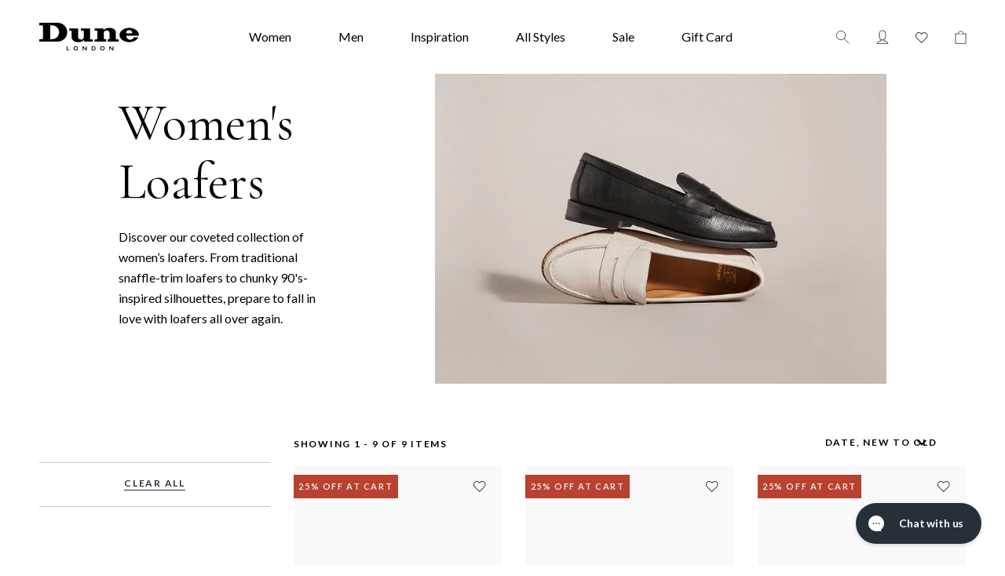

--- FILE ---
content_type: text/html; charset=utf-8
request_url: https://www.dunelondon.com.au/collections/womens-loafers-1/category-flats
body_size: 57050
content:
<!doctype html>
<html class="no-js supports-no-cookies" lang="en">
  <head>
    <!-- Google Tag Manager -->
    <script>(function(w,d,s,l,i){w[l]=w[l]||[];w[l].push({'gtm.start':
    new Date().getTime(),event:'gtm.js'});var f=d.getElementsByTagName(s)[0],
    j=d.createElement(s),dl=l!='dataLayer'?'&l='+l:'';j.async=true;j.src=
    'https://www.googletagmanager.com/gtm.js?id='+i+dl;f.parentNode.insertBefore(j,f);
    })(window,document,'script','dataLayer','GTM-NKJQSFX');</script>
    <!-- End Google Tag Manager -->
    <meta charset="utf-8">
    <meta http-equiv="X-UA-Compatible" content="IE=edge">
    <meta name="viewport" content="width=device-width,initial-scale=1">
    <meta name="theme-color" content="">
    <link
      href="https://fonts.googleapis.com/css?family=Cormorant+Garamond|Lato:400,700,900&display=swap"
      rel="stylesheet"
    >
    <link rel="canonical" href="https://www.dunelondon.com.au/collections/womens-loafers-1/category-flats">
    
<link rel="shortcut icon" href="//www.dunelondon.com.au/cdn/shop/files/dune-london-icon_32x32.png?v=1613521907" type="image/png"><title>Women&#39;s Loafers
&ndash; Tagged &quot;category:Flats&quot;&ndash; Dune London Australia</title><meta name="description" content="Discover our coveted collection of women’s loafers. From traditional snaffle-trim loafers to chunky 90&#39;s-inspired silhouettes, prepare to fall in love with loafers all over again.">


<meta property="og:site_name" content="Dune London Australia">
<meta property="og:url" content="https://www.dunelondon.com.au/collections/womens-loafers-1/category-flats">
<meta property="og:title" content="Women's Loafers">
<meta property="og:type" content="product.group">
<meta property="og:description" content="Discover our coveted collection of women’s loafers. From traditional snaffle-trim loafers to chunky 90&#39;s-inspired silhouettes, prepare to fall in love with loafers all over again."><meta property="og:image" content="http://www.dunelondon.com.au/cdn/shop/collections/ladies-loafers--desktop.jpg?v=1758176449">
      <meta property="og:image:secure_url" content="https://www.dunelondon.com.au/cdn/shop/collections/ladies-loafers--desktop.jpg?v=1758176449">
      <meta property="og:image:width" content="1236">
      <meta property="og:image:height" content="850">
      <meta property="og:image:alt" content="Women&#39;s Loafers">

<meta name="twitter:site" content="@">
<meta name="twitter:card" content="summary_large_image">
<meta name="twitter:title" content="Women's Loafers">
<meta name="twitter:description" content="Discover our coveted collection of women’s loafers. From traditional snaffle-trim loafers to chunky 90&#39;s-inspired silhouettes, prepare to fall in love with loafers all over again.">

    <link href="//www.dunelondon.com.au/cdn/shop/t/227/assets/build.theme.css?v=170522822662753405171767927354" rel="stylesheet" type="text/css" media="all" />
    <style>
  
  

  

  :root {
    --dl-down-caret-icon: //www.dunelondon.com.au/cdn/shop/t/227/assets/dl-down-caret-icon.svg?v=136173892867721715201767927354;
    --color-accent: ;
    --color-body-text: ;
    --color-main-background: ;
    --color-border: ;

    --font-heading: , ;
    --font-body: , ;
    --font-body-weight: ;
    --font-body-style: ;
    --font-body-bold-weight: bold;
  }
</style>


    <script>
      document.documentElement.className = document.documentElement.className.replace('no-js', '');

      window.theme = {
        strings: {
          addToCart: "Add to Cart",
          soldOut: "Sold Out",
          unavailable: "Unavailable"
        },
        moneyFormat: "${{amount}}",
        afterpayEnabled: false
      };
    </script>

    <script src="//www.dunelondon.com.au/cdn/shop/t/227/assets/build.theme.js?v=35085433644191596811767927354" defer="defer"></script>

    <script>window.performance && window.performance.mark && window.performance.mark('shopify.content_for_header.start');</script><meta name="google-site-verification" content="3z0lEkvn2uMNH-JkbTQxirEd-P2t4BaJwC6lN2wK1o4">
<meta id="shopify-digital-wallet" name="shopify-digital-wallet" content="/28577104004/digital_wallets/dialog">
<meta name="shopify-checkout-api-token" content="4dc0ae1fad019cad440e79aa9f885dda">
<meta id="in-context-paypal-metadata" data-shop-id="28577104004" data-venmo-supported="false" data-environment="production" data-locale="en_US" data-paypal-v4="true" data-currency="AUD">
<link rel="alternate" type="application/atom+xml" title="Feed" href="/collections/womens-loafers-1/category-flats.atom" />
<link rel="alternate" type="application/json+oembed" href="https://www.dunelondon.com.au/collections/womens-loafers-1/category-flats.oembed">
<script async="async" src="/checkouts/internal/preloads.js?locale=en-AU"></script>
<link rel="preconnect" href="https://shop.app" crossorigin="anonymous">
<script async="async" src="https://shop.app/checkouts/internal/preloads.js?locale=en-AU&shop_id=28577104004" crossorigin="anonymous"></script>
<script id="apple-pay-shop-capabilities" type="application/json">{"shopId":28577104004,"countryCode":"AU","currencyCode":"AUD","merchantCapabilities":["supports3DS"],"merchantId":"gid:\/\/shopify\/Shop\/28577104004","merchantName":"Dune London Australia","requiredBillingContactFields":["postalAddress","email","phone"],"requiredShippingContactFields":["postalAddress","email","phone"],"shippingType":"shipping","supportedNetworks":["visa","masterCard","amex","jcb"],"total":{"type":"pending","label":"Dune London Australia","amount":"1.00"},"shopifyPaymentsEnabled":true,"supportsSubscriptions":true}</script>
<script id="shopify-features" type="application/json">{"accessToken":"4dc0ae1fad019cad440e79aa9f885dda","betas":["rich-media-storefront-analytics"],"domain":"www.dunelondon.com.au","predictiveSearch":true,"shopId":28577104004,"locale":"en"}</script>
<script>var Shopify = Shopify || {};
Shopify.shop = "dune-london-au.myshopify.com";
Shopify.locale = "en";
Shopify.currency = {"active":"AUD","rate":"1.0"};
Shopify.country = "AU";
Shopify.theme = {"name":"25% OFF SHOES + BAGS \u0026 TAF50 GTM FIX","id":188673261700,"schema_name":"Starter theme","schema_version":"1.0.0","theme_store_id":null,"role":"main"};
Shopify.theme.handle = "null";
Shopify.theme.style = {"id":null,"handle":null};
Shopify.cdnHost = "www.dunelondon.com.au/cdn";
Shopify.routes = Shopify.routes || {};
Shopify.routes.root = "/";</script>
<script type="module">!function(o){(o.Shopify=o.Shopify||{}).modules=!0}(window);</script>
<script>!function(o){function n(){var o=[];function n(){o.push(Array.prototype.slice.apply(arguments))}return n.q=o,n}var t=o.Shopify=o.Shopify||{};t.loadFeatures=n(),t.autoloadFeatures=n()}(window);</script>
<script>
  window.ShopifyPay = window.ShopifyPay || {};
  window.ShopifyPay.apiHost = "shop.app\/pay";
  window.ShopifyPay.redirectState = null;
</script>
<script id="shop-js-analytics" type="application/json">{"pageType":"collection"}</script>
<script defer="defer" async type="module" src="//www.dunelondon.com.au/cdn/shopifycloud/shop-js/modules/v2/client.init-shop-cart-sync_BT-GjEfc.en.esm.js"></script>
<script defer="defer" async type="module" src="//www.dunelondon.com.au/cdn/shopifycloud/shop-js/modules/v2/chunk.common_D58fp_Oc.esm.js"></script>
<script defer="defer" async type="module" src="//www.dunelondon.com.au/cdn/shopifycloud/shop-js/modules/v2/chunk.modal_xMitdFEc.esm.js"></script>
<script type="module">
  await import("//www.dunelondon.com.au/cdn/shopifycloud/shop-js/modules/v2/client.init-shop-cart-sync_BT-GjEfc.en.esm.js");
await import("//www.dunelondon.com.au/cdn/shopifycloud/shop-js/modules/v2/chunk.common_D58fp_Oc.esm.js");
await import("//www.dunelondon.com.au/cdn/shopifycloud/shop-js/modules/v2/chunk.modal_xMitdFEc.esm.js");

  window.Shopify.SignInWithShop?.initShopCartSync?.({"fedCMEnabled":true,"windoidEnabled":true});

</script>
<script>
  window.Shopify = window.Shopify || {};
  if (!window.Shopify.featureAssets) window.Shopify.featureAssets = {};
  window.Shopify.featureAssets['shop-js'] = {"shop-cart-sync":["modules/v2/client.shop-cart-sync_DZOKe7Ll.en.esm.js","modules/v2/chunk.common_D58fp_Oc.esm.js","modules/v2/chunk.modal_xMitdFEc.esm.js"],"init-fed-cm":["modules/v2/client.init-fed-cm_B6oLuCjv.en.esm.js","modules/v2/chunk.common_D58fp_Oc.esm.js","modules/v2/chunk.modal_xMitdFEc.esm.js"],"shop-cash-offers":["modules/v2/client.shop-cash-offers_D2sdYoxE.en.esm.js","modules/v2/chunk.common_D58fp_Oc.esm.js","modules/v2/chunk.modal_xMitdFEc.esm.js"],"shop-login-button":["modules/v2/client.shop-login-button_QeVjl5Y3.en.esm.js","modules/v2/chunk.common_D58fp_Oc.esm.js","modules/v2/chunk.modal_xMitdFEc.esm.js"],"pay-button":["modules/v2/client.pay-button_DXTOsIq6.en.esm.js","modules/v2/chunk.common_D58fp_Oc.esm.js","modules/v2/chunk.modal_xMitdFEc.esm.js"],"shop-button":["modules/v2/client.shop-button_DQZHx9pm.en.esm.js","modules/v2/chunk.common_D58fp_Oc.esm.js","modules/v2/chunk.modal_xMitdFEc.esm.js"],"avatar":["modules/v2/client.avatar_BTnouDA3.en.esm.js"],"init-windoid":["modules/v2/client.init-windoid_CR1B-cfM.en.esm.js","modules/v2/chunk.common_D58fp_Oc.esm.js","modules/v2/chunk.modal_xMitdFEc.esm.js"],"init-shop-for-new-customer-accounts":["modules/v2/client.init-shop-for-new-customer-accounts_C_vY_xzh.en.esm.js","modules/v2/client.shop-login-button_QeVjl5Y3.en.esm.js","modules/v2/chunk.common_D58fp_Oc.esm.js","modules/v2/chunk.modal_xMitdFEc.esm.js"],"init-shop-email-lookup-coordinator":["modules/v2/client.init-shop-email-lookup-coordinator_BI7n9ZSv.en.esm.js","modules/v2/chunk.common_D58fp_Oc.esm.js","modules/v2/chunk.modal_xMitdFEc.esm.js"],"init-shop-cart-sync":["modules/v2/client.init-shop-cart-sync_BT-GjEfc.en.esm.js","modules/v2/chunk.common_D58fp_Oc.esm.js","modules/v2/chunk.modal_xMitdFEc.esm.js"],"shop-toast-manager":["modules/v2/client.shop-toast-manager_DiYdP3xc.en.esm.js","modules/v2/chunk.common_D58fp_Oc.esm.js","modules/v2/chunk.modal_xMitdFEc.esm.js"],"init-customer-accounts":["modules/v2/client.init-customer-accounts_D9ZNqS-Q.en.esm.js","modules/v2/client.shop-login-button_QeVjl5Y3.en.esm.js","modules/v2/chunk.common_D58fp_Oc.esm.js","modules/v2/chunk.modal_xMitdFEc.esm.js"],"init-customer-accounts-sign-up":["modules/v2/client.init-customer-accounts-sign-up_iGw4briv.en.esm.js","modules/v2/client.shop-login-button_QeVjl5Y3.en.esm.js","modules/v2/chunk.common_D58fp_Oc.esm.js","modules/v2/chunk.modal_xMitdFEc.esm.js"],"shop-follow-button":["modules/v2/client.shop-follow-button_CqMgW2wH.en.esm.js","modules/v2/chunk.common_D58fp_Oc.esm.js","modules/v2/chunk.modal_xMitdFEc.esm.js"],"checkout-modal":["modules/v2/client.checkout-modal_xHeaAweL.en.esm.js","modules/v2/chunk.common_D58fp_Oc.esm.js","modules/v2/chunk.modal_xMitdFEc.esm.js"],"shop-login":["modules/v2/client.shop-login_D91U-Q7h.en.esm.js","modules/v2/chunk.common_D58fp_Oc.esm.js","modules/v2/chunk.modal_xMitdFEc.esm.js"],"lead-capture":["modules/v2/client.lead-capture_BJmE1dJe.en.esm.js","modules/v2/chunk.common_D58fp_Oc.esm.js","modules/v2/chunk.modal_xMitdFEc.esm.js"],"payment-terms":["modules/v2/client.payment-terms_Ci9AEqFq.en.esm.js","modules/v2/chunk.common_D58fp_Oc.esm.js","modules/v2/chunk.modal_xMitdFEc.esm.js"]};
</script>
<script>(function() {
  var isLoaded = false;
  function asyncLoad() {
    if (isLoaded) return;
    isLoaded = true;
    var urls = ["https:\/\/cdn.shopify.com\/s\/files\/1\/0285\/7710\/4004\/t\/227\/assets\/instant-pixel-site_4a6b2835a79e42b0b6a802a5ee223b4b.js?v=1768571954\u0026shop=dune-london-au.myshopify.com"];
    for (var i = 0; i < urls.length; i++) {
      var s = document.createElement('script');
      s.type = 'text/javascript';
      s.async = true;
      s.src = urls[i];
      var x = document.getElementsByTagName('script')[0];
      x.parentNode.insertBefore(s, x);
    }
  };
  if(window.attachEvent) {
    window.attachEvent('onload', asyncLoad);
  } else {
    window.addEventListener('load', asyncLoad, false);
  }
})();</script>
<script id="__st">var __st={"a":28577104004,"offset":39600,"reqid":"93d40bdd-2ff9-48ed-8f4f-93cf52dc5377-1769038058","pageurl":"www.dunelondon.com.au\/collections\/womens-loafers-1\/category-flats","u":"1c9ee27a4089","p":"collection","rtyp":"collection","rid":282887684228};</script>
<script>window.ShopifyPaypalV4VisibilityTracking = true;</script>
<script id="captcha-bootstrap">!function(){'use strict';const t='contact',e='account',n='new_comment',o=[[t,t],['blogs',n],['comments',n],[t,'customer']],c=[[e,'customer_login'],[e,'guest_login'],[e,'recover_customer_password'],[e,'create_customer']],r=t=>t.map((([t,e])=>`form[action*='/${t}']:not([data-nocaptcha='true']) input[name='form_type'][value='${e}']`)).join(','),a=t=>()=>t?[...document.querySelectorAll(t)].map((t=>t.form)):[];function s(){const t=[...o],e=r(t);return a(e)}const i='password',u='form_key',d=['recaptcha-v3-token','g-recaptcha-response','h-captcha-response',i],f=()=>{try{return window.sessionStorage}catch{return}},m='__shopify_v',_=t=>t.elements[u];function p(t,e,n=!1){try{const o=window.sessionStorage,c=JSON.parse(o.getItem(e)),{data:r}=function(t){const{data:e,action:n}=t;return t[m]||n?{data:e,action:n}:{data:t,action:n}}(c);for(const[e,n]of Object.entries(r))t.elements[e]&&(t.elements[e].value=n);n&&o.removeItem(e)}catch(o){console.error('form repopulation failed',{error:o})}}const l='form_type',E='cptcha';function T(t){t.dataset[E]=!0}const w=window,h=w.document,L='Shopify',v='ce_forms',y='captcha';let A=!1;((t,e)=>{const n=(g='f06e6c50-85a8-45c8-87d0-21a2b65856fe',I='https://cdn.shopify.com/shopifycloud/storefront-forms-hcaptcha/ce_storefront_forms_captcha_hcaptcha.v1.5.2.iife.js',D={infoText:'Protected by hCaptcha',privacyText:'Privacy',termsText:'Terms'},(t,e,n)=>{const o=w[L][v],c=o.bindForm;if(c)return c(t,g,e,D).then(n);var r;o.q.push([[t,g,e,D],n]),r=I,A||(h.body.append(Object.assign(h.createElement('script'),{id:'captcha-provider',async:!0,src:r})),A=!0)});var g,I,D;w[L]=w[L]||{},w[L][v]=w[L][v]||{},w[L][v].q=[],w[L][y]=w[L][y]||{},w[L][y].protect=function(t,e){n(t,void 0,e),T(t)},Object.freeze(w[L][y]),function(t,e,n,w,h,L){const[v,y,A,g]=function(t,e,n){const i=e?o:[],u=t?c:[],d=[...i,...u],f=r(d),m=r(i),_=r(d.filter((([t,e])=>n.includes(e))));return[a(f),a(m),a(_),s()]}(w,h,L),I=t=>{const e=t.target;return e instanceof HTMLFormElement?e:e&&e.form},D=t=>v().includes(t);t.addEventListener('submit',(t=>{const e=I(t);if(!e)return;const n=D(e)&&!e.dataset.hcaptchaBound&&!e.dataset.recaptchaBound,o=_(e),c=g().includes(e)&&(!o||!o.value);(n||c)&&t.preventDefault(),c&&!n&&(function(t){try{if(!f())return;!function(t){const e=f();if(!e)return;const n=_(t);if(!n)return;const o=n.value;o&&e.removeItem(o)}(t);const e=Array.from(Array(32),(()=>Math.random().toString(36)[2])).join('');!function(t,e){_(t)||t.append(Object.assign(document.createElement('input'),{type:'hidden',name:u})),t.elements[u].value=e}(t,e),function(t,e){const n=f();if(!n)return;const o=[...t.querySelectorAll(`input[type='${i}']`)].map((({name:t})=>t)),c=[...d,...o],r={};for(const[a,s]of new FormData(t).entries())c.includes(a)||(r[a]=s);n.setItem(e,JSON.stringify({[m]:1,action:t.action,data:r}))}(t,e)}catch(e){console.error('failed to persist form',e)}}(e),e.submit())}));const S=(t,e)=>{t&&!t.dataset[E]&&(n(t,e.some((e=>e===t))),T(t))};for(const o of['focusin','change'])t.addEventListener(o,(t=>{const e=I(t);D(e)&&S(e,y())}));const B=e.get('form_key'),M=e.get(l),P=B&&M;t.addEventListener('DOMContentLoaded',(()=>{const t=y();if(P)for(const e of t)e.elements[l].value===M&&p(e,B);[...new Set([...A(),...v().filter((t=>'true'===t.dataset.shopifyCaptcha))])].forEach((e=>S(e,t)))}))}(h,new URLSearchParams(w.location.search),n,t,e,['guest_login'])})(!0,!0)}();</script>
<script integrity="sha256-4kQ18oKyAcykRKYeNunJcIwy7WH5gtpwJnB7kiuLZ1E=" data-source-attribution="shopify.loadfeatures" defer="defer" src="//www.dunelondon.com.au/cdn/shopifycloud/storefront/assets/storefront/load_feature-a0a9edcb.js" crossorigin="anonymous"></script>
<script crossorigin="anonymous" defer="defer" src="//www.dunelondon.com.au/cdn/shopifycloud/storefront/assets/shopify_pay/storefront-65b4c6d7.js?v=20250812"></script>
<script data-source-attribution="shopify.dynamic_checkout.dynamic.init">var Shopify=Shopify||{};Shopify.PaymentButton=Shopify.PaymentButton||{isStorefrontPortableWallets:!0,init:function(){window.Shopify.PaymentButton.init=function(){};var t=document.createElement("script");t.src="https://www.dunelondon.com.au/cdn/shopifycloud/portable-wallets/latest/portable-wallets.en.js",t.type="module",document.head.appendChild(t)}};
</script>
<script data-source-attribution="shopify.dynamic_checkout.buyer_consent">
  function portableWalletsHideBuyerConsent(e){var t=document.getElementById("shopify-buyer-consent"),n=document.getElementById("shopify-subscription-policy-button");t&&n&&(t.classList.add("hidden"),t.setAttribute("aria-hidden","true"),n.removeEventListener("click",e))}function portableWalletsShowBuyerConsent(e){var t=document.getElementById("shopify-buyer-consent"),n=document.getElementById("shopify-subscription-policy-button");t&&n&&(t.classList.remove("hidden"),t.removeAttribute("aria-hidden"),n.addEventListener("click",e))}window.Shopify?.PaymentButton&&(window.Shopify.PaymentButton.hideBuyerConsent=portableWalletsHideBuyerConsent,window.Shopify.PaymentButton.showBuyerConsent=portableWalletsShowBuyerConsent);
</script>
<script data-source-attribution="shopify.dynamic_checkout.cart.bootstrap">document.addEventListener("DOMContentLoaded",(function(){function t(){return document.querySelector("shopify-accelerated-checkout-cart, shopify-accelerated-checkout")}if(t())Shopify.PaymentButton.init();else{new MutationObserver((function(e,n){t()&&(Shopify.PaymentButton.init(),n.disconnect())})).observe(document.body,{childList:!0,subtree:!0})}}));
</script>
<link id="shopify-accelerated-checkout-styles" rel="stylesheet" media="screen" href="https://www.dunelondon.com.au/cdn/shopifycloud/portable-wallets/latest/accelerated-checkout-backwards-compat.css" crossorigin="anonymous">
<style id="shopify-accelerated-checkout-cart">
        #shopify-buyer-consent {
  margin-top: 1em;
  display: inline-block;
  width: 100%;
}

#shopify-buyer-consent.hidden {
  display: none;
}

#shopify-subscription-policy-button {
  background: none;
  border: none;
  padding: 0;
  text-decoration: underline;
  font-size: inherit;
  cursor: pointer;
}

#shopify-subscription-policy-button::before {
  box-shadow: none;
}

      </style>

<script>window.performance && window.performance.mark && window.performance.mark('shopify.content_for_header.end');</script>

    <!-- Google Tag Manager (noscript) -->
    <noscript><iframe src="https://www.googletagmanager.com/ns.html?id=GTM-NKJQSFX"
    height="0" width="0" style="display:none;visibility:hidden"></iframe></noscript>
    <!-- End Google Tag Manager (noscript) -->
<script id="bold-platform-data" type="application/json">
{
  "shop": {
    "domain": "www.dunelondon.com.au",
    "permanent_domain": "dune-london-au.myshopify.com",
    "url": "https://www.dunelondon.com.au",
    "secure_url": "https://www.dunelondon.com.au",
    "money_format": "${{amount}}",
    "currency": "AUD"
  },
  "customer": {
    "id": null,
    "tags": null
  },
  "cart": {"note":null,"attributes":{},"original_total_price":0,"total_price":0,"total_discount":0,"total_weight":0.0,"item_count":0,"items":[],"requires_shipping":false,"currency":"AUD","items_subtotal_price":0,"cart_level_discount_applications":[],"checkout_charge_amount":0},
  "line_item_products": [],
  "template": "collection",
  "product": null,
  "collection": [{"id":10193798529156,"title":"Scilly - Navy","handle":"scilly-navy","description":"\u003cp\u003eA contemporary take on a classic loafer  Scilly will complete your wardrobe. Expertly crafted from premium material  this timeless silhouette has been detailed with a traditional snaffle trim. Set on a veneer wooden sole  this sartorial style will partner perfectly with rolled-up chinos and relaxed chambray shirts.\u003c\/p\u003e","published_at":"2026-01-20T13:06:56+11:00","created_at":"2025-12-23T12:55:01+11:00","vendor":"Dune London","type":"Shoes","tags":["category:Flat Heel","category:Flats","category:Formal","category:Loafer","classification:Footwear","colour:Blue","division:Ladies","heel-height:.05cm","heel-shape:Flat Heel","material:Suede"],"price":33995,"price_min":33995,"price_max":33995,"available":true,"price_varies":false,"compare_at_price":null,"compare_at_price_min":0,"compare_at_price_max":0,"compare_at_price_varies":false,"variants":[{"id":51410903367812,"title":"40","option1":"40","option2":null,"option3":null,"sku":"2601960016-NAVY-40","requires_shipping":true,"taxable":true,"featured_image":null,"available":false,"name":"Scilly - Navy - 40","public_title":"40","options":["40"],"price":33995,"weight":1000,"compare_at_price":null,"inventory_management":"shopify","barcode":"5050808731137","requires_selling_plan":false,"selling_plan_allocations":[],"quantity_rule":{"min":1,"max":null,"increment":1}},{"id":51410903400580,"title":"41","option1":"41","option2":null,"option3":null,"sku":"2601960016-NAVY-41","requires_shipping":true,"taxable":true,"featured_image":null,"available":true,"name":"Scilly - Navy - 41","public_title":"41","options":["41"],"price":33995,"weight":1000,"compare_at_price":null,"inventory_management":"shopify","barcode":"5050808731144","requires_selling_plan":false,"selling_plan_allocations":[],"quantity_rule":{"min":1,"max":null,"increment":1}},{"id":51410903433348,"title":"42","option1":"42","option2":null,"option3":null,"sku":"2601960016-NAVY-42","requires_shipping":true,"taxable":true,"featured_image":null,"available":true,"name":"Scilly - Navy - 42","public_title":"42","options":["42"],"price":33995,"weight":1000,"compare_at_price":null,"inventory_management":"shopify","barcode":"5050808731151","requires_selling_plan":false,"selling_plan_allocations":[],"quantity_rule":{"min":1,"max":null,"increment":1}},{"id":51410903466116,"title":"43","option1":"43","option2":null,"option3":null,"sku":"2601960016-NAVY-43","requires_shipping":true,"taxable":true,"featured_image":null,"available":true,"name":"Scilly - Navy - 43","public_title":"43","options":["43"],"price":33995,"weight":1000,"compare_at_price":null,"inventory_management":"shopify","barcode":"5050808731168","requires_selling_plan":false,"selling_plan_allocations":[],"quantity_rule":{"min":1,"max":null,"increment":1}},{"id":51410903498884,"title":"44","option1":"44","option2":null,"option3":null,"sku":"2601960016-NAVY-44","requires_shipping":true,"taxable":true,"featured_image":null,"available":true,"name":"Scilly - Navy - 44","public_title":"44","options":["44"],"price":33995,"weight":1000,"compare_at_price":null,"inventory_management":"shopify","barcode":"5050808731175","requires_selling_plan":false,"selling_plan_allocations":[],"quantity_rule":{"min":1,"max":null,"increment":1}},{"id":51410903531652,"title":"45","option1":"45","option2":null,"option3":null,"sku":"2601960016-NAVY-45","requires_shipping":true,"taxable":true,"featured_image":null,"available":true,"name":"Scilly - Navy - 45","public_title":"45","options":["45"],"price":33995,"weight":1000,"compare_at_price":null,"inventory_management":"shopify","barcode":"5050808731182","requires_selling_plan":false,"selling_plan_allocations":[],"quantity_rule":{"min":1,"max":null,"increment":1}},{"id":51410903564420,"title":"46","option1":"46","option2":null,"option3":null,"sku":"2601960016-NAVY-46","requires_shipping":true,"taxable":true,"featured_image":null,"available":true,"name":"Scilly - Navy - 46","public_title":"46","options":["46"],"price":33995,"weight":1000,"compare_at_price":null,"inventory_management":"shopify","barcode":"5050808731199","requires_selling_plan":false,"selling_plan_allocations":[],"quantity_rule":{"min":1,"max":null,"increment":1}}],"images":["\/\/www.dunelondon.com.au\/cdn\/shop\/files\/SCILLY-0279509520135164_Side.jpg?v=1768872640","\/\/www.dunelondon.com.au\/cdn\/shop\/files\/SCILLY-0279509520135164_Model.jpg?v=1768872643","\/\/www.dunelondon.com.au\/cdn\/shop\/files\/SCILLY-0279509520135164_Front.jpg?v=1768872650","\/\/www.dunelondon.com.au\/cdn\/shop\/files\/SCILLY-0279509520135164_Top.jpg?v=1768872656","\/\/www.dunelondon.com.au\/cdn\/shop\/files\/SCILLY-0279509520135164_Back.jpg?v=1768872663","\/\/www.dunelondon.com.au\/cdn\/shop\/files\/SCILLY-0279509520135164_Detail.jpg?v=1768872671"],"featured_image":"\/\/www.dunelondon.com.au\/cdn\/shop\/files\/SCILLY-0279509520135164_Side.jpg?v=1768872640","options":["Size"],"media":[{"alt":null,"id":51381274312836,"position":1,"preview_image":{"aspect_ratio":0.833,"height":1200,"width":1000,"src":"\/\/www.dunelondon.com.au\/cdn\/shop\/files\/SCILLY-0279509520135164_Side.jpg?v=1768872640"},"aspect_ratio":0.833,"height":1200,"media_type":"image","src":"\/\/www.dunelondon.com.au\/cdn\/shop\/files\/SCILLY-0279509520135164_Side.jpg?v=1768872640","width":1000},{"alt":null,"id":51381274411140,"position":2,"preview_image":{"aspect_ratio":0.833,"height":1200,"width":1000,"src":"\/\/www.dunelondon.com.au\/cdn\/shop\/files\/SCILLY-0279509520135164_Model.jpg?v=1768872643"},"aspect_ratio":0.833,"height":1200,"media_type":"image","src":"\/\/www.dunelondon.com.au\/cdn\/shop\/files\/SCILLY-0279509520135164_Model.jpg?v=1768872643","width":1000},{"alt":null,"id":51381274476676,"position":3,"preview_image":{"aspect_ratio":0.833,"height":1200,"width":1000,"src":"\/\/www.dunelondon.com.au\/cdn\/shop\/files\/SCILLY-0279509520135164_Front.jpg?v=1768872650"},"aspect_ratio":0.833,"height":1200,"media_type":"image","src":"\/\/www.dunelondon.com.au\/cdn\/shop\/files\/SCILLY-0279509520135164_Front.jpg?v=1768872650","width":1000},{"alt":null,"id":51381274542212,"position":4,"preview_image":{"aspect_ratio":0.833,"height":1200,"width":1000,"src":"\/\/www.dunelondon.com.au\/cdn\/shop\/files\/SCILLY-0279509520135164_Top.jpg?v=1768872656"},"aspect_ratio":0.833,"height":1200,"media_type":"image","src":"\/\/www.dunelondon.com.au\/cdn\/shop\/files\/SCILLY-0279509520135164_Top.jpg?v=1768872656","width":1000},{"alt":null,"id":51381275000964,"position":5,"preview_image":{"aspect_ratio":0.833,"height":1200,"width":1000,"src":"\/\/www.dunelondon.com.au\/cdn\/shop\/files\/SCILLY-0279509520135164_Back.jpg?v=1768872663"},"aspect_ratio":0.833,"height":1200,"media_type":"image","src":"\/\/www.dunelondon.com.au\/cdn\/shop\/files\/SCILLY-0279509520135164_Back.jpg?v=1768872663","width":1000},{"alt":null,"id":51381275132036,"position":6,"preview_image":{"aspect_ratio":0.833,"height":1200,"width":1000,"src":"\/\/www.dunelondon.com.au\/cdn\/shop\/files\/SCILLY-0279509520135164_Detail.jpg?v=1768872671"},"aspect_ratio":0.833,"height":1200,"media_type":"image","src":"\/\/www.dunelondon.com.au\/cdn\/shop\/files\/SCILLY-0279509520135164_Detail.jpg?v=1768872671","width":1000}],"requires_selling_plan":false,"selling_plan_groups":[],"content":"\u003cp\u003eA contemporary take on a classic loafer  Scilly will complete your wardrobe. Expertly crafted from premium material  this timeless silhouette has been detailed with a traditional snaffle trim. Set on a veneer wooden sole  this sartorial style will partner perfectly with rolled-up chinos and relaxed chambray shirts.\u003c\/p\u003e"},{"id":10023555530884,"title":"Globals - Ivory","handle":"globals-ivory","description":"\u003cp\u003e\u003cmeta charset=\"utf-8\"\u003e\u003cspan\u003eA signature tassel loafer with a contemporary twist Globals strike the perfect balance between smart and casual. Crafted from premium leather and resting on a contrasting sole and low heel they're embellished with tassel detailing that has been trimmed with a diamante and logo charm.\u003c\/span\u003e\u003cbr\u003e\u003c\/p\u003e","published_at":"2025-07-17T16:34:24+10:00","created_at":"2025-05-14T16:50:32+10:00","vendor":"Dune London","type":"Ladies","tags":["category:Flats","category:loafer","classification:Footwear","colour:Ivory","colour:Neutral","division:Ladies","heel-height:Low (39mm and below)","heel-shape:Flat Heel","material:Suede","material:Synthetic Textile","size:36","size:37","size:38","size:39","size:40","size:41"],"price":21995,"price_min":21995,"price_max":21995,"available":true,"price_varies":false,"compare_at_price":null,"compare_at_price_min":0,"compare_at_price_max":0,"compare_at_price_varies":false,"variants":[{"id":50649109135492,"title":"36","option1":"36","option2":null,"option3":null,"sku":"1099634-ECRULEATHR-36","requires_shipping":true,"taxable":true,"featured_image":{"id":59408976740484,"product_id":10023555530884,"position":1,"created_at":"2025-06-20T10:32:09+10:00","updated_at":"2025-06-20T10:32:11+10:00","alt":null,"width":1000,"height":1200,"src":"\/\/www.dunelondon.com.au\/cdn\/shop\/files\/GLOBALS-0076500620027736_Side_1dff3970-b59e-4dd3-9940-2e17becf9a3e.jpg?v=1750379531","variant_ids":[50649109135492,50649109168260,50649109201028,50649109233796,50649109266564,50649109299332]},"available":true,"name":"Globals - Ivory - 36","public_title":"36","options":["36"],"price":21995,"weight":800,"compare_at_price":null,"inventory_management":"shopify","barcode":"5050808542887","featured_media":{"alt":null,"id":50092968476804,"position":1,"preview_image":{"aspect_ratio":0.833,"height":1200,"width":1000,"src":"\/\/www.dunelondon.com.au\/cdn\/shop\/files\/GLOBALS-0076500620027736_Side_1dff3970-b59e-4dd3-9940-2e17becf9a3e.jpg?v=1750379531"}},"requires_selling_plan":false,"selling_plan_allocations":[],"quantity_rule":{"min":1,"max":null,"increment":1}},{"id":50649109168260,"title":"37","option1":"37","option2":null,"option3":null,"sku":"1099634-ECRULEATHR-37","requires_shipping":true,"taxable":true,"featured_image":{"id":59408976740484,"product_id":10023555530884,"position":1,"created_at":"2025-06-20T10:32:09+10:00","updated_at":"2025-06-20T10:32:11+10:00","alt":null,"width":1000,"height":1200,"src":"\/\/www.dunelondon.com.au\/cdn\/shop\/files\/GLOBALS-0076500620027736_Side_1dff3970-b59e-4dd3-9940-2e17becf9a3e.jpg?v=1750379531","variant_ids":[50649109135492,50649109168260,50649109201028,50649109233796,50649109266564,50649109299332]},"available":true,"name":"Globals - Ivory - 37","public_title":"37","options":["37"],"price":21995,"weight":800,"compare_at_price":null,"inventory_management":"shopify","barcode":"5050808542894","featured_media":{"alt":null,"id":50092968476804,"position":1,"preview_image":{"aspect_ratio":0.833,"height":1200,"width":1000,"src":"\/\/www.dunelondon.com.au\/cdn\/shop\/files\/GLOBALS-0076500620027736_Side_1dff3970-b59e-4dd3-9940-2e17becf9a3e.jpg?v=1750379531"}},"requires_selling_plan":false,"selling_plan_allocations":[],"quantity_rule":{"min":1,"max":null,"increment":1}},{"id":50649109201028,"title":"38","option1":"38","option2":null,"option3":null,"sku":"1099634-ECRULEATHR-38","requires_shipping":true,"taxable":true,"featured_image":{"id":59408976740484,"product_id":10023555530884,"position":1,"created_at":"2025-06-20T10:32:09+10:00","updated_at":"2025-06-20T10:32:11+10:00","alt":null,"width":1000,"height":1200,"src":"\/\/www.dunelondon.com.au\/cdn\/shop\/files\/GLOBALS-0076500620027736_Side_1dff3970-b59e-4dd3-9940-2e17becf9a3e.jpg?v=1750379531","variant_ids":[50649109135492,50649109168260,50649109201028,50649109233796,50649109266564,50649109299332]},"available":true,"name":"Globals - Ivory - 38","public_title":"38","options":["38"],"price":21995,"weight":800,"compare_at_price":null,"inventory_management":"shopify","barcode":"5050808542900","featured_media":{"alt":null,"id":50092968476804,"position":1,"preview_image":{"aspect_ratio":0.833,"height":1200,"width":1000,"src":"\/\/www.dunelondon.com.au\/cdn\/shop\/files\/GLOBALS-0076500620027736_Side_1dff3970-b59e-4dd3-9940-2e17becf9a3e.jpg?v=1750379531"}},"requires_selling_plan":false,"selling_plan_allocations":[],"quantity_rule":{"min":1,"max":null,"increment":1}},{"id":50649109233796,"title":"39","option1":"39","option2":null,"option3":null,"sku":"1099634-ECRULEATHR-39","requires_shipping":true,"taxable":true,"featured_image":{"id":59408976740484,"product_id":10023555530884,"position":1,"created_at":"2025-06-20T10:32:09+10:00","updated_at":"2025-06-20T10:32:11+10:00","alt":null,"width":1000,"height":1200,"src":"\/\/www.dunelondon.com.au\/cdn\/shop\/files\/GLOBALS-0076500620027736_Side_1dff3970-b59e-4dd3-9940-2e17becf9a3e.jpg?v=1750379531","variant_ids":[50649109135492,50649109168260,50649109201028,50649109233796,50649109266564,50649109299332]},"available":true,"name":"Globals - Ivory - 39","public_title":"39","options":["39"],"price":21995,"weight":800,"compare_at_price":null,"inventory_management":"shopify","barcode":"5050808542917","featured_media":{"alt":null,"id":50092968476804,"position":1,"preview_image":{"aspect_ratio":0.833,"height":1200,"width":1000,"src":"\/\/www.dunelondon.com.au\/cdn\/shop\/files\/GLOBALS-0076500620027736_Side_1dff3970-b59e-4dd3-9940-2e17becf9a3e.jpg?v=1750379531"}},"requires_selling_plan":false,"selling_plan_allocations":[],"quantity_rule":{"min":1,"max":null,"increment":1}},{"id":50649109266564,"title":"40","option1":"40","option2":null,"option3":null,"sku":"1099634-ECRULEATHR-40","requires_shipping":true,"taxable":true,"featured_image":{"id":59408976740484,"product_id":10023555530884,"position":1,"created_at":"2025-06-20T10:32:09+10:00","updated_at":"2025-06-20T10:32:11+10:00","alt":null,"width":1000,"height":1200,"src":"\/\/www.dunelondon.com.au\/cdn\/shop\/files\/GLOBALS-0076500620027736_Side_1dff3970-b59e-4dd3-9940-2e17becf9a3e.jpg?v=1750379531","variant_ids":[50649109135492,50649109168260,50649109201028,50649109233796,50649109266564,50649109299332]},"available":true,"name":"Globals - Ivory - 40","public_title":"40","options":["40"],"price":21995,"weight":800,"compare_at_price":null,"inventory_management":"shopify","barcode":"5050808542924","featured_media":{"alt":null,"id":50092968476804,"position":1,"preview_image":{"aspect_ratio":0.833,"height":1200,"width":1000,"src":"\/\/www.dunelondon.com.au\/cdn\/shop\/files\/GLOBALS-0076500620027736_Side_1dff3970-b59e-4dd3-9940-2e17becf9a3e.jpg?v=1750379531"}},"requires_selling_plan":false,"selling_plan_allocations":[],"quantity_rule":{"min":1,"max":null,"increment":1}},{"id":50649109299332,"title":"41","option1":"41","option2":null,"option3":null,"sku":"1099634-ECRULEATHR-41","requires_shipping":true,"taxable":true,"featured_image":{"id":59408976740484,"product_id":10023555530884,"position":1,"created_at":"2025-06-20T10:32:09+10:00","updated_at":"2025-06-20T10:32:11+10:00","alt":null,"width":1000,"height":1200,"src":"\/\/www.dunelondon.com.au\/cdn\/shop\/files\/GLOBALS-0076500620027736_Side_1dff3970-b59e-4dd3-9940-2e17becf9a3e.jpg?v=1750379531","variant_ids":[50649109135492,50649109168260,50649109201028,50649109233796,50649109266564,50649109299332]},"available":true,"name":"Globals - Ivory - 41","public_title":"41","options":["41"],"price":21995,"weight":800,"compare_at_price":null,"inventory_management":"shopify","barcode":"5050808542931","featured_media":{"alt":null,"id":50092968476804,"position":1,"preview_image":{"aspect_ratio":0.833,"height":1200,"width":1000,"src":"\/\/www.dunelondon.com.au\/cdn\/shop\/files\/GLOBALS-0076500620027736_Side_1dff3970-b59e-4dd3-9940-2e17becf9a3e.jpg?v=1750379531"}},"requires_selling_plan":false,"selling_plan_allocations":[],"quantity_rule":{"min":1,"max":null,"increment":1}}],"images":["\/\/www.dunelondon.com.au\/cdn\/shop\/files\/GLOBALS-0076500620027736_Side_1dff3970-b59e-4dd3-9940-2e17becf9a3e.jpg?v=1750379531","\/\/www.dunelondon.com.au\/cdn\/shop\/files\/GLOBALS-0076500620027736_Front_a0a0f978-a1f4-4b55-b4a2-531d5d446213.jpg?v=1750379543","\/\/www.dunelondon.com.au\/cdn\/shop\/files\/GLOBALS-0076500620027736_Top_6d833969-8030-43ef-8d49-c0c9495297de.jpg?v=1750379559","\/\/www.dunelondon.com.au\/cdn\/shop\/files\/GLOBALS-0076500620027736_Back_5a235d09-32ff-46ff-a1b6-91ff5d2ec514.jpg?v=1750379568","\/\/www.dunelondon.com.au\/cdn\/shop\/files\/GLOBALS-0076500620027736_Detail_6bdaaa1f-80b6-44b1-8881-3c8f5a8048fe.jpg?v=1750379578"],"featured_image":"\/\/www.dunelondon.com.au\/cdn\/shop\/files\/GLOBALS-0076500620027736_Side_1dff3970-b59e-4dd3-9940-2e17becf9a3e.jpg?v=1750379531","options":["Size"],"media":[{"alt":null,"id":50092968476804,"position":1,"preview_image":{"aspect_ratio":0.833,"height":1200,"width":1000,"src":"\/\/www.dunelondon.com.au\/cdn\/shop\/files\/GLOBALS-0076500620027736_Side_1dff3970-b59e-4dd3-9940-2e17becf9a3e.jpg?v=1750379531"},"aspect_ratio":0.833,"height":1200,"media_type":"image","src":"\/\/www.dunelondon.com.au\/cdn\/shop\/files\/GLOBALS-0076500620027736_Side_1dff3970-b59e-4dd3-9940-2e17becf9a3e.jpg?v=1750379531","width":1000},{"alt":null,"id":50092968837252,"position":2,"preview_image":{"aspect_ratio":0.833,"height":1200,"width":1000,"src":"\/\/www.dunelondon.com.au\/cdn\/shop\/files\/GLOBALS-0076500620027736_Front_a0a0f978-a1f4-4b55-b4a2-531d5d446213.jpg?v=1750379543"},"aspect_ratio":0.833,"height":1200,"media_type":"image","src":"\/\/www.dunelondon.com.au\/cdn\/shop\/files\/GLOBALS-0076500620027736_Front_a0a0f978-a1f4-4b55-b4a2-531d5d446213.jpg?v=1750379543","width":1000},{"alt":null,"id":50092969263236,"position":3,"preview_image":{"aspect_ratio":0.833,"height":1200,"width":1000,"src":"\/\/www.dunelondon.com.au\/cdn\/shop\/files\/GLOBALS-0076500620027736_Top_6d833969-8030-43ef-8d49-c0c9495297de.jpg?v=1750379559"},"aspect_ratio":0.833,"height":1200,"media_type":"image","src":"\/\/www.dunelondon.com.au\/cdn\/shop\/files\/GLOBALS-0076500620027736_Top_6d833969-8030-43ef-8d49-c0c9495297de.jpg?v=1750379559","width":1000},{"alt":null,"id":50092969623684,"position":4,"preview_image":{"aspect_ratio":0.833,"height":1200,"width":1000,"src":"\/\/www.dunelondon.com.au\/cdn\/shop\/files\/GLOBALS-0076500620027736_Back_5a235d09-32ff-46ff-a1b6-91ff5d2ec514.jpg?v=1750379568"},"aspect_ratio":0.833,"height":1200,"media_type":"image","src":"\/\/www.dunelondon.com.au\/cdn\/shop\/files\/GLOBALS-0076500620027736_Back_5a235d09-32ff-46ff-a1b6-91ff5d2ec514.jpg?v=1750379568","width":1000},{"alt":null,"id":50092969984132,"position":5,"preview_image":{"aspect_ratio":0.833,"height":1200,"width":1000,"src":"\/\/www.dunelondon.com.au\/cdn\/shop\/files\/GLOBALS-0076500620027736_Detail_6bdaaa1f-80b6-44b1-8881-3c8f5a8048fe.jpg?v=1750379578"},"aspect_ratio":0.833,"height":1200,"media_type":"image","src":"\/\/www.dunelondon.com.au\/cdn\/shop\/files\/GLOBALS-0076500620027736_Detail_6bdaaa1f-80b6-44b1-8881-3c8f5a8048fe.jpg?v=1750379578","width":1000}],"requires_selling_plan":false,"selling_plan_groups":[],"content":"\u003cp\u003e\u003cmeta charset=\"utf-8\"\u003e\u003cspan\u003eA signature tassel loafer with a contemporary twist Globals strike the perfect balance between smart and casual. Crafted from premium leather and resting on a contrasting sole and low heel they're embellished with tassel detailing that has been trimmed with a diamante and logo charm.\u003c\/span\u003e\u003cbr\u003e\u003c\/p\u003e"},{"id":10023542325380,"title":"Globals - Taupe","handle":"globals-taupe","description":"\u003cp\u003e\u003cmeta charset=\"utf-8\"\u003e\u003cspan\u003eA signature tassel loafer with a contemporary twist Globals strike the perfect balance between smart and casual. Crafted from premium leather and resting on a contrasting sole and low heel they're embellished with tassel detailing that has been trimmed with a diamante and logo charm.\u003c\/span\u003e\u003cbr\u003e\u003c\/p\u003e","published_at":"2025-07-17T16:34:23+10:00","created_at":"2025-05-14T16:39:48+10:00","vendor":"Dune London","type":"Ladies","tags":["category:Flats","category:loafer","classification:Footwear","colour:Brown","colour:Neutral","division:Ladies","heel-height:Low (39mm and below)","heel-shape:Flat Heel","material:Suede","material:Synthetic Textile","size:36","size:37","size:38","size:39","size:40","size:41"],"price":21995,"price_min":21995,"price_max":21995,"available":true,"price_varies":false,"compare_at_price":null,"compare_at_price_min":0,"compare_at_price_max":0,"compare_at_price_varies":false,"variants":[{"id":50649026134148,"title":"36","option1":"36","option2":null,"option3":null,"sku":"1099633-TAUPESUEDE-36","requires_shipping":true,"taxable":true,"featured_image":{"id":59408950722692,"product_id":10023542325380,"position":1,"created_at":"2025-06-20T10:30:26+10:00","updated_at":"2025-06-20T10:30:28+10:00","alt":null,"width":1000,"height":1200,"src":"\/\/www.dunelondon.com.au\/cdn\/shop\/files\/GLOBALS-0076500620027149_Side_d8bf106b-364a-45d2-ab83-71072e173f20.jpg?v=1750379428","variant_ids":[50649026134148,50649026166916,50649026199684,50649026232452,50649026265220,50649026297988]},"available":true,"name":"Globals - Taupe - 36","public_title":"36","options":["36"],"price":21995,"weight":800,"compare_at_price":null,"inventory_management":"shopify","barcode":"5050808542948","featured_media":{"alt":null,"id":50092953731204,"position":1,"preview_image":{"aspect_ratio":0.833,"height":1200,"width":1000,"src":"\/\/www.dunelondon.com.au\/cdn\/shop\/files\/GLOBALS-0076500620027149_Side_d8bf106b-364a-45d2-ab83-71072e173f20.jpg?v=1750379428"}},"requires_selling_plan":false,"selling_plan_allocations":[],"quantity_rule":{"min":1,"max":null,"increment":1}},{"id":50649026166916,"title":"37","option1":"37","option2":null,"option3":null,"sku":"1099633-TAUPESUEDE-37","requires_shipping":true,"taxable":true,"featured_image":{"id":59408950722692,"product_id":10023542325380,"position":1,"created_at":"2025-06-20T10:30:26+10:00","updated_at":"2025-06-20T10:30:28+10:00","alt":null,"width":1000,"height":1200,"src":"\/\/www.dunelondon.com.au\/cdn\/shop\/files\/GLOBALS-0076500620027149_Side_d8bf106b-364a-45d2-ab83-71072e173f20.jpg?v=1750379428","variant_ids":[50649026134148,50649026166916,50649026199684,50649026232452,50649026265220,50649026297988]},"available":false,"name":"Globals - Taupe - 37","public_title":"37","options":["37"],"price":21995,"weight":800,"compare_at_price":null,"inventory_management":"shopify","barcode":"5050808542955","featured_media":{"alt":null,"id":50092953731204,"position":1,"preview_image":{"aspect_ratio":0.833,"height":1200,"width":1000,"src":"\/\/www.dunelondon.com.au\/cdn\/shop\/files\/GLOBALS-0076500620027149_Side_d8bf106b-364a-45d2-ab83-71072e173f20.jpg?v=1750379428"}},"requires_selling_plan":false,"selling_plan_allocations":[],"quantity_rule":{"min":1,"max":null,"increment":1}},{"id":50649026199684,"title":"38","option1":"38","option2":null,"option3":null,"sku":"1099633-TAUPESUEDE-38","requires_shipping":true,"taxable":true,"featured_image":{"id":59408950722692,"product_id":10023542325380,"position":1,"created_at":"2025-06-20T10:30:26+10:00","updated_at":"2025-06-20T10:30:28+10:00","alt":null,"width":1000,"height":1200,"src":"\/\/www.dunelondon.com.au\/cdn\/shop\/files\/GLOBALS-0076500620027149_Side_d8bf106b-364a-45d2-ab83-71072e173f20.jpg?v=1750379428","variant_ids":[50649026134148,50649026166916,50649026199684,50649026232452,50649026265220,50649026297988]},"available":true,"name":"Globals - Taupe - 38","public_title":"38","options":["38"],"price":21995,"weight":800,"compare_at_price":null,"inventory_management":"shopify","barcode":"5050808542962","featured_media":{"alt":null,"id":50092953731204,"position":1,"preview_image":{"aspect_ratio":0.833,"height":1200,"width":1000,"src":"\/\/www.dunelondon.com.au\/cdn\/shop\/files\/GLOBALS-0076500620027149_Side_d8bf106b-364a-45d2-ab83-71072e173f20.jpg?v=1750379428"}},"requires_selling_plan":false,"selling_plan_allocations":[],"quantity_rule":{"min":1,"max":null,"increment":1}},{"id":50649026232452,"title":"39","option1":"39","option2":null,"option3":null,"sku":"1099633-TAUPESUEDE-39","requires_shipping":true,"taxable":true,"featured_image":{"id":59408950722692,"product_id":10023542325380,"position":1,"created_at":"2025-06-20T10:30:26+10:00","updated_at":"2025-06-20T10:30:28+10:00","alt":null,"width":1000,"height":1200,"src":"\/\/www.dunelondon.com.au\/cdn\/shop\/files\/GLOBALS-0076500620027149_Side_d8bf106b-364a-45d2-ab83-71072e173f20.jpg?v=1750379428","variant_ids":[50649026134148,50649026166916,50649026199684,50649026232452,50649026265220,50649026297988]},"available":true,"name":"Globals - Taupe - 39","public_title":"39","options":["39"],"price":21995,"weight":800,"compare_at_price":null,"inventory_management":"shopify","barcode":"5050808542979","featured_media":{"alt":null,"id":50092953731204,"position":1,"preview_image":{"aspect_ratio":0.833,"height":1200,"width":1000,"src":"\/\/www.dunelondon.com.au\/cdn\/shop\/files\/GLOBALS-0076500620027149_Side_d8bf106b-364a-45d2-ab83-71072e173f20.jpg?v=1750379428"}},"requires_selling_plan":false,"selling_plan_allocations":[],"quantity_rule":{"min":1,"max":null,"increment":1}},{"id":50649026265220,"title":"40","option1":"40","option2":null,"option3":null,"sku":"1099633-TAUPESUEDE-40","requires_shipping":true,"taxable":true,"featured_image":{"id":59408950722692,"product_id":10023542325380,"position":1,"created_at":"2025-06-20T10:30:26+10:00","updated_at":"2025-06-20T10:30:28+10:00","alt":null,"width":1000,"height":1200,"src":"\/\/www.dunelondon.com.au\/cdn\/shop\/files\/GLOBALS-0076500620027149_Side_d8bf106b-364a-45d2-ab83-71072e173f20.jpg?v=1750379428","variant_ids":[50649026134148,50649026166916,50649026199684,50649026232452,50649026265220,50649026297988]},"available":true,"name":"Globals - Taupe - 40","public_title":"40","options":["40"],"price":21995,"weight":800,"compare_at_price":null,"inventory_management":"shopify","barcode":"5050808542986","featured_media":{"alt":null,"id":50092953731204,"position":1,"preview_image":{"aspect_ratio":0.833,"height":1200,"width":1000,"src":"\/\/www.dunelondon.com.au\/cdn\/shop\/files\/GLOBALS-0076500620027149_Side_d8bf106b-364a-45d2-ab83-71072e173f20.jpg?v=1750379428"}},"requires_selling_plan":false,"selling_plan_allocations":[],"quantity_rule":{"min":1,"max":null,"increment":1}},{"id":50649026297988,"title":"41","option1":"41","option2":null,"option3":null,"sku":"1099633-TAUPESUEDE-41","requires_shipping":true,"taxable":true,"featured_image":{"id":59408950722692,"product_id":10023542325380,"position":1,"created_at":"2025-06-20T10:30:26+10:00","updated_at":"2025-06-20T10:30:28+10:00","alt":null,"width":1000,"height":1200,"src":"\/\/www.dunelondon.com.au\/cdn\/shop\/files\/GLOBALS-0076500620027149_Side_d8bf106b-364a-45d2-ab83-71072e173f20.jpg?v=1750379428","variant_ids":[50649026134148,50649026166916,50649026199684,50649026232452,50649026265220,50649026297988]},"available":true,"name":"Globals - Taupe - 41","public_title":"41","options":["41"],"price":21995,"weight":800,"compare_at_price":null,"inventory_management":"shopify","barcode":"5050808542993","featured_media":{"alt":null,"id":50092953731204,"position":1,"preview_image":{"aspect_ratio":0.833,"height":1200,"width":1000,"src":"\/\/www.dunelondon.com.au\/cdn\/shop\/files\/GLOBALS-0076500620027149_Side_d8bf106b-364a-45d2-ab83-71072e173f20.jpg?v=1750379428"}},"requires_selling_plan":false,"selling_plan_allocations":[],"quantity_rule":{"min":1,"max":null,"increment":1}}],"images":["\/\/www.dunelondon.com.au\/cdn\/shop\/files\/GLOBALS-0076500620027149_Side_d8bf106b-364a-45d2-ab83-71072e173f20.jpg?v=1750379428","\/\/www.dunelondon.com.au\/cdn\/shop\/files\/GLOBALS-0076500620027149_Front_fb692ac7-54d1-4705-800f-6153f04e7846.jpg?v=1750379443","\/\/www.dunelondon.com.au\/cdn\/shop\/files\/GLOBALS-0076500620027149_Top_cff6ebad-4be9-438e-8aa3-a2acdc059d3f.jpg?v=1750379449","\/\/www.dunelondon.com.au\/cdn\/shop\/files\/GLOBALS-0076500620027149_Back_f124d258-24f1-4276-a613-29ec4b42a657.jpg?v=1750379462","\/\/www.dunelondon.com.au\/cdn\/shop\/files\/GLOBALS-0076500620027149_Detail_eec940ed-e9dd-4615-9bcb-b92d4ade6d4c.jpg?v=1750379472"],"featured_image":"\/\/www.dunelondon.com.au\/cdn\/shop\/files\/GLOBALS-0076500620027149_Side_d8bf106b-364a-45d2-ab83-71072e173f20.jpg?v=1750379428","options":["Size"],"media":[{"alt":null,"id":50092953731204,"position":1,"preview_image":{"aspect_ratio":0.833,"height":1200,"width":1000,"src":"\/\/www.dunelondon.com.au\/cdn\/shop\/files\/GLOBALS-0076500620027149_Side_d8bf106b-364a-45d2-ab83-71072e173f20.jpg?v=1750379428"},"aspect_ratio":0.833,"height":1200,"media_type":"image","src":"\/\/www.dunelondon.com.au\/cdn\/shop\/files\/GLOBALS-0076500620027149_Side_d8bf106b-364a-45d2-ab83-71072e173f20.jpg?v=1750379428","width":1000},{"alt":null,"id":50092957433988,"position":2,"preview_image":{"aspect_ratio":0.833,"height":1200,"width":1000,"src":"\/\/www.dunelondon.com.au\/cdn\/shop\/files\/GLOBALS-0076500620027149_Front_fb692ac7-54d1-4705-800f-6153f04e7846.jpg?v=1750379443"},"aspect_ratio":0.833,"height":1200,"media_type":"image","src":"\/\/www.dunelondon.com.au\/cdn\/shop\/files\/GLOBALS-0076500620027149_Front_fb692ac7-54d1-4705-800f-6153f04e7846.jpg?v=1750379443","width":1000},{"alt":null,"id":50092959334532,"position":3,"preview_image":{"aspect_ratio":0.833,"height":1200,"width":1000,"src":"\/\/www.dunelondon.com.au\/cdn\/shop\/files\/GLOBALS-0076500620027149_Top_cff6ebad-4be9-438e-8aa3-a2acdc059d3f.jpg?v=1750379449"},"aspect_ratio":0.833,"height":1200,"media_type":"image","src":"\/\/www.dunelondon.com.au\/cdn\/shop\/files\/GLOBALS-0076500620027149_Top_cff6ebad-4be9-438e-8aa3-a2acdc059d3f.jpg?v=1750379449","width":1000},{"alt":null,"id":50092962676868,"position":4,"preview_image":{"aspect_ratio":0.833,"height":1200,"width":1000,"src":"\/\/www.dunelondon.com.au\/cdn\/shop\/files\/GLOBALS-0076500620027149_Back_f124d258-24f1-4276-a613-29ec4b42a657.jpg?v=1750379462"},"aspect_ratio":0.833,"height":1200,"media_type":"image","src":"\/\/www.dunelondon.com.au\/cdn\/shop\/files\/GLOBALS-0076500620027149_Back_f124d258-24f1-4276-a613-29ec4b42a657.jpg?v=1750379462","width":1000},{"alt":null,"id":50092965134468,"position":5,"preview_image":{"aspect_ratio":0.833,"height":1200,"width":1000,"src":"\/\/www.dunelondon.com.au\/cdn\/shop\/files\/GLOBALS-0076500620027149_Detail_eec940ed-e9dd-4615-9bcb-b92d4ade6d4c.jpg?v=1750379472"},"aspect_ratio":0.833,"height":1200,"media_type":"image","src":"\/\/www.dunelondon.com.au\/cdn\/shop\/files\/GLOBALS-0076500620027149_Detail_eec940ed-e9dd-4615-9bcb-b92d4ade6d4c.jpg?v=1750379472","width":1000}],"requires_selling_plan":false,"selling_plan_groups":[],"content":"\u003cp\u003e\u003cmeta charset=\"utf-8\"\u003e\u003cspan\u003eA signature tassel loafer with a contemporary twist Globals strike the perfect balance between smart and casual. Crafted from premium leather and resting on a contrasting sole and low heel they're embellished with tassel detailing that has been trimmed with a diamante and logo charm.\u003c\/span\u003e\u003cbr\u003e\u003c\/p\u003e"},{"id":10022136119428,"title":"Ginelli - Ivory","handle":"ginelli-ivory","description":"\u003cp\u003e\u003cspan\u003eRefinement meets simplicity with our Ginelli penny loafers. This signature slip-on is a stylish fusion of easy-to-wear comfort and timeless style. The cleanly-shaped silhouette rests on a flat sole with a small stacked heel.\u003c\/span\u003e\u003c\/p\u003e","published_at":"2025-07-08T11:10:07+10:00","created_at":"2025-05-12T12:39:17+10:00","vendor":"Dune London","type":"Ladies","tags":["category:Flats","category:loafer","classification:Footwear","colour:Ivory","division:Ladies","heel-height:Low (39mm and below)","heel-shape:Flat Heel","material:Leather","promo:winter","size:36","size:37","size:38","size:39","size:40","size:41"],"price":24995,"price_min":24995,"price_max":24995,"available":true,"price_varies":false,"compare_at_price":null,"compare_at_price_min":0,"compare_at_price_max":0,"compare_at_price_varies":false,"variants":[{"id":50641051910276,"title":"36","option1":"36","option2":null,"option3":null,"sku":"1099488-ECRULEATHR-36","requires_shipping":true,"taxable":true,"featured_image":{"id":59398573064324,"product_id":10022136119428,"position":1,"created_at":"2025-06-19T09:15:25+10:00","updated_at":"2025-06-19T09:15:26+10:00","alt":null,"width":1000,"height":1200,"src":"\/\/www.dunelondon.com.au\/cdn\/shop\/files\/GINELLI-0076510780011736_Side_18dfbf8f-888f-4af7-ba77-2c871d233c46.jpg?v=1750288526","variant_ids":[50641051910276,50641051943044,50641051975812,50641052008580,50641052041348,50641052074116]},"available":true,"name":"Ginelli - Ivory - 36","public_title":"36","options":["36"],"price":24995,"weight":900,"compare_at_price":null,"inventory_management":"shopify","barcode":"5050808199616","featured_media":{"alt":null,"id":50086718996612,"position":1,"preview_image":{"aspect_ratio":0.833,"height":1200,"width":1000,"src":"\/\/www.dunelondon.com.au\/cdn\/shop\/files\/GINELLI-0076510780011736_Side_18dfbf8f-888f-4af7-ba77-2c871d233c46.jpg?v=1750288526"}},"requires_selling_plan":false,"selling_plan_allocations":[],"quantity_rule":{"min":1,"max":null,"increment":1}},{"id":50641051943044,"title":"37","option1":"37","option2":null,"option3":null,"sku":"1099488-ECRULEATHR-37","requires_shipping":true,"taxable":true,"featured_image":{"id":59398573064324,"product_id":10022136119428,"position":1,"created_at":"2025-06-19T09:15:25+10:00","updated_at":"2025-06-19T09:15:26+10:00","alt":null,"width":1000,"height":1200,"src":"\/\/www.dunelondon.com.au\/cdn\/shop\/files\/GINELLI-0076510780011736_Side_18dfbf8f-888f-4af7-ba77-2c871d233c46.jpg?v=1750288526","variant_ids":[50641051910276,50641051943044,50641051975812,50641052008580,50641052041348,50641052074116]},"available":true,"name":"Ginelli - Ivory - 37","public_title":"37","options":["37"],"price":24995,"weight":900,"compare_at_price":null,"inventory_management":"shopify","barcode":"5050808199623","featured_media":{"alt":null,"id":50086718996612,"position":1,"preview_image":{"aspect_ratio":0.833,"height":1200,"width":1000,"src":"\/\/www.dunelondon.com.au\/cdn\/shop\/files\/GINELLI-0076510780011736_Side_18dfbf8f-888f-4af7-ba77-2c871d233c46.jpg?v=1750288526"}},"requires_selling_plan":false,"selling_plan_allocations":[],"quantity_rule":{"min":1,"max":null,"increment":1}},{"id":50641051975812,"title":"38","option1":"38","option2":null,"option3":null,"sku":"1099488-ECRULEATHR-38","requires_shipping":true,"taxable":true,"featured_image":{"id":59398573064324,"product_id":10022136119428,"position":1,"created_at":"2025-06-19T09:15:25+10:00","updated_at":"2025-06-19T09:15:26+10:00","alt":null,"width":1000,"height":1200,"src":"\/\/www.dunelondon.com.au\/cdn\/shop\/files\/GINELLI-0076510780011736_Side_18dfbf8f-888f-4af7-ba77-2c871d233c46.jpg?v=1750288526","variant_ids":[50641051910276,50641051943044,50641051975812,50641052008580,50641052041348,50641052074116]},"available":true,"name":"Ginelli - Ivory - 38","public_title":"38","options":["38"],"price":24995,"weight":900,"compare_at_price":null,"inventory_management":"shopify","barcode":"5050808199630","featured_media":{"alt":null,"id":50086718996612,"position":1,"preview_image":{"aspect_ratio":0.833,"height":1200,"width":1000,"src":"\/\/www.dunelondon.com.au\/cdn\/shop\/files\/GINELLI-0076510780011736_Side_18dfbf8f-888f-4af7-ba77-2c871d233c46.jpg?v=1750288526"}},"requires_selling_plan":false,"selling_plan_allocations":[],"quantity_rule":{"min":1,"max":null,"increment":1}},{"id":50641052008580,"title":"39","option1":"39","option2":null,"option3":null,"sku":"1099488-ECRULEATHR-39","requires_shipping":true,"taxable":true,"featured_image":{"id":59398573064324,"product_id":10022136119428,"position":1,"created_at":"2025-06-19T09:15:25+10:00","updated_at":"2025-06-19T09:15:26+10:00","alt":null,"width":1000,"height":1200,"src":"\/\/www.dunelondon.com.au\/cdn\/shop\/files\/GINELLI-0076510780011736_Side_18dfbf8f-888f-4af7-ba77-2c871d233c46.jpg?v=1750288526","variant_ids":[50641051910276,50641051943044,50641051975812,50641052008580,50641052041348,50641052074116]},"available":true,"name":"Ginelli - Ivory - 39","public_title":"39","options":["39"],"price":24995,"weight":900,"compare_at_price":null,"inventory_management":"shopify","barcode":"5050808199647","featured_media":{"alt":null,"id":50086718996612,"position":1,"preview_image":{"aspect_ratio":0.833,"height":1200,"width":1000,"src":"\/\/www.dunelondon.com.au\/cdn\/shop\/files\/GINELLI-0076510780011736_Side_18dfbf8f-888f-4af7-ba77-2c871d233c46.jpg?v=1750288526"}},"requires_selling_plan":false,"selling_plan_allocations":[],"quantity_rule":{"min":1,"max":null,"increment":1}},{"id":50641052041348,"title":"40","option1":"40","option2":null,"option3":null,"sku":"1099488-ECRULEATHR-40","requires_shipping":true,"taxable":true,"featured_image":{"id":59398573064324,"product_id":10022136119428,"position":1,"created_at":"2025-06-19T09:15:25+10:00","updated_at":"2025-06-19T09:15:26+10:00","alt":null,"width":1000,"height":1200,"src":"\/\/www.dunelondon.com.au\/cdn\/shop\/files\/GINELLI-0076510780011736_Side_18dfbf8f-888f-4af7-ba77-2c871d233c46.jpg?v=1750288526","variant_ids":[50641051910276,50641051943044,50641051975812,50641052008580,50641052041348,50641052074116]},"available":true,"name":"Ginelli - Ivory - 40","public_title":"40","options":["40"],"price":24995,"weight":900,"compare_at_price":null,"inventory_management":"shopify","barcode":"5050808199654","featured_media":{"alt":null,"id":50086718996612,"position":1,"preview_image":{"aspect_ratio":0.833,"height":1200,"width":1000,"src":"\/\/www.dunelondon.com.au\/cdn\/shop\/files\/GINELLI-0076510780011736_Side_18dfbf8f-888f-4af7-ba77-2c871d233c46.jpg?v=1750288526"}},"requires_selling_plan":false,"selling_plan_allocations":[],"quantity_rule":{"min":1,"max":null,"increment":1}},{"id":50641052074116,"title":"41","option1":"41","option2":null,"option3":null,"sku":"1099488-ECRULEATHR-41","requires_shipping":true,"taxable":true,"featured_image":{"id":59398573064324,"product_id":10022136119428,"position":1,"created_at":"2025-06-19T09:15:25+10:00","updated_at":"2025-06-19T09:15:26+10:00","alt":null,"width":1000,"height":1200,"src":"\/\/www.dunelondon.com.au\/cdn\/shop\/files\/GINELLI-0076510780011736_Side_18dfbf8f-888f-4af7-ba77-2c871d233c46.jpg?v=1750288526","variant_ids":[50641051910276,50641051943044,50641051975812,50641052008580,50641052041348,50641052074116]},"available":true,"name":"Ginelli - Ivory - 41","public_title":"41","options":["41"],"price":24995,"weight":900,"compare_at_price":null,"inventory_management":"shopify","barcode":"5050808199661","featured_media":{"alt":null,"id":50086718996612,"position":1,"preview_image":{"aspect_ratio":0.833,"height":1200,"width":1000,"src":"\/\/www.dunelondon.com.au\/cdn\/shop\/files\/GINELLI-0076510780011736_Side_18dfbf8f-888f-4af7-ba77-2c871d233c46.jpg?v=1750288526"}},"requires_selling_plan":false,"selling_plan_allocations":[],"quantity_rule":{"min":1,"max":null,"increment":1}}],"images":["\/\/www.dunelondon.com.au\/cdn\/shop\/files\/GINELLI-0076510780011736_Side_18dfbf8f-888f-4af7-ba77-2c871d233c46.jpg?v=1750288526","\/\/www.dunelondon.com.au\/cdn\/shop\/files\/GINELLI-0076510780011736_Model_c8f53fc1-7787-4c60-82d3-bf0243ac1e32.jpg?v=1750288557","\/\/www.dunelondon.com.au\/cdn\/shop\/files\/GINELLI-0076510780011736_Front_282ee9a5-37c5-4b45-8e7e-56f887e12a6e.jpg?v=1750288567","\/\/www.dunelondon.com.au\/cdn\/shop\/files\/GINELLI-0076510780011736_Top_181f336d-f10b-4be3-b46c-b4294d35764b.jpg?v=1750288575","\/\/www.dunelondon.com.au\/cdn\/shop\/files\/GINELLI-0076510780011736_Back_0eb3c7b6-e670-43a5-a481-71e595126f47.jpg?v=1750288582","\/\/www.dunelondon.com.au\/cdn\/shop\/files\/GINELLI-0076510780011736_Detail_349a89b7-810b-430e-b18a-521a956ad5b3.jpg?v=1750288596"],"featured_image":"\/\/www.dunelondon.com.au\/cdn\/shop\/files\/GINELLI-0076510780011736_Side_18dfbf8f-888f-4af7-ba77-2c871d233c46.jpg?v=1750288526","options":["Size"],"media":[{"alt":null,"id":50086718996612,"position":1,"preview_image":{"aspect_ratio":0.833,"height":1200,"width":1000,"src":"\/\/www.dunelondon.com.au\/cdn\/shop\/files\/GINELLI-0076510780011736_Side_18dfbf8f-888f-4af7-ba77-2c871d233c46.jpg?v=1750288526"},"aspect_ratio":0.833,"height":1200,"media_type":"image","src":"\/\/www.dunelondon.com.au\/cdn\/shop\/files\/GINELLI-0076510780011736_Side_18dfbf8f-888f-4af7-ba77-2c871d233c46.jpg?v=1750288526","width":1000},{"alt":null,"id":50086719455364,"position":2,"preview_image":{"aspect_ratio":0.833,"height":1200,"width":1000,"src":"\/\/www.dunelondon.com.au\/cdn\/shop\/files\/GINELLI-0076510780011736_Model_c8f53fc1-7787-4c60-82d3-bf0243ac1e32.jpg?v=1750288557"},"aspect_ratio":0.833,"height":1200,"media_type":"image","src":"\/\/www.dunelondon.com.au\/cdn\/shop\/files\/GINELLI-0076510780011736_Model_c8f53fc1-7787-4c60-82d3-bf0243ac1e32.jpg?v=1750288557","width":1000},{"alt":null,"id":50086719651972,"position":3,"preview_image":{"aspect_ratio":0.833,"height":1200,"width":1000,"src":"\/\/www.dunelondon.com.au\/cdn\/shop\/files\/GINELLI-0076510780011736_Front_282ee9a5-37c5-4b45-8e7e-56f887e12a6e.jpg?v=1750288567"},"aspect_ratio":0.833,"height":1200,"media_type":"image","src":"\/\/www.dunelondon.com.au\/cdn\/shop\/files\/GINELLI-0076510780011736_Front_282ee9a5-37c5-4b45-8e7e-56f887e12a6e.jpg?v=1750288567","width":1000},{"alt":null,"id":50086720045188,"position":4,"preview_image":{"aspect_ratio":0.833,"height":1200,"width":1000,"src":"\/\/www.dunelondon.com.au\/cdn\/shop\/files\/GINELLI-0076510780011736_Top_181f336d-f10b-4be3-b46c-b4294d35764b.jpg?v=1750288575"},"aspect_ratio":0.833,"height":1200,"media_type":"image","src":"\/\/www.dunelondon.com.au\/cdn\/shop\/files\/GINELLI-0076510780011736_Top_181f336d-f10b-4be3-b46c-b4294d35764b.jpg?v=1750288575","width":1000},{"alt":null,"id":50086720176260,"position":5,"preview_image":{"aspect_ratio":0.833,"height":1200,"width":1000,"src":"\/\/www.dunelondon.com.au\/cdn\/shop\/files\/GINELLI-0076510780011736_Back_0eb3c7b6-e670-43a5-a481-71e595126f47.jpg?v=1750288582"},"aspect_ratio":0.833,"height":1200,"media_type":"image","src":"\/\/www.dunelondon.com.au\/cdn\/shop\/files\/GINELLI-0076510780011736_Back_0eb3c7b6-e670-43a5-a481-71e595126f47.jpg?v=1750288582","width":1000},{"alt":null,"id":50086720471172,"position":6,"preview_image":{"aspect_ratio":0.833,"height":1200,"width":1000,"src":"\/\/www.dunelondon.com.au\/cdn\/shop\/files\/GINELLI-0076510780011736_Detail_349a89b7-810b-430e-b18a-521a956ad5b3.jpg?v=1750288596"},"aspect_ratio":0.833,"height":1200,"media_type":"image","src":"\/\/www.dunelondon.com.au\/cdn\/shop\/files\/GINELLI-0076510780011736_Detail_349a89b7-810b-430e-b18a-521a956ad5b3.jpg?v=1750288596","width":1000}],"requires_selling_plan":false,"selling_plan_groups":[],"content":"\u003cp\u003e\u003cspan\u003eRefinement meets simplicity with our Ginelli penny loafers. This signature slip-on is a stylish fusion of easy-to-wear comfort and timeless style. The cleanly-shaped silhouette rests on a flat sole with a small stacked heel.\u003c\/span\u003e\u003c\/p\u003e"},{"id":10022134644868,"title":"Ginelli - Black","handle":"ginelli-black","description":"\u003cp\u003e\u003cspan\u003eRefinement meets simplicity with our Ginelli penny loafers. This signature slip-on is a stylish fusion of easy-to-wear comfort and timeless style. The cleanly-shaped silhouette rests on a flat sole with a small stacked heel.\u003c\/span\u003e\u003c\/p\u003e","published_at":"2025-07-08T11:10:06+10:00","created_at":"2025-05-12T12:29:18+10:00","vendor":"Dune London","type":"Ladies","tags":["category:Flats","category:loafer","classification:Footwear","colour:Black","division:Ladies","heel-height:Low (39mm and below)","heel-shape:Flat Heel","material:Leather","promo:winter","size:36","size:37","size:38","size:39","size:40","size:41"],"price":24995,"price_min":24995,"price_max":24995,"available":true,"price_varies":false,"compare_at_price":null,"compare_at_price_min":0,"compare_at_price_max":0,"compare_at_price_varies":false,"variants":[{"id":50641047060612,"title":"36","option1":"36","option2":null,"option3":null,"sku":"1099487-BLACKLETHR-36","requires_shipping":true,"taxable":true,"featured_image":{"id":59398567723140,"product_id":10022134644868,"position":1,"created_at":"2025-06-19T09:10:49+10:00","updated_at":"2025-06-19T09:10:51+10:00","alt":null,"width":1000,"height":1200,"src":"\/\/www.dunelondon.com.au\/cdn\/shop\/files\/GINELLI-0076510780011484_Side_d781c626-5a83-443f-9271-55f20d61948d.jpg?v=1750288251","variant_ids":[50641047060612,50641047093380,50641047126148,50641047158916,50641047191684,50641047224452]},"available":false,"name":"Ginelli - Black - 36","public_title":"36","options":["36"],"price":24995,"weight":900,"compare_at_price":null,"inventory_management":"shopify","barcode":"5050808179984","featured_media":{"alt":null,"id":50086714409092,"position":1,"preview_image":{"aspect_ratio":0.833,"height":1200,"width":1000,"src":"\/\/www.dunelondon.com.au\/cdn\/shop\/files\/GINELLI-0076510780011484_Side_d781c626-5a83-443f-9271-55f20d61948d.jpg?v=1750288251"}},"requires_selling_plan":false,"selling_plan_allocations":[],"quantity_rule":{"min":1,"max":null,"increment":1}},{"id":50641047093380,"title":"37","option1":"37","option2":null,"option3":null,"sku":"1099487-BLACKLETHR-37","requires_shipping":true,"taxable":true,"featured_image":{"id":59398567723140,"product_id":10022134644868,"position":1,"created_at":"2025-06-19T09:10:49+10:00","updated_at":"2025-06-19T09:10:51+10:00","alt":null,"width":1000,"height":1200,"src":"\/\/www.dunelondon.com.au\/cdn\/shop\/files\/GINELLI-0076510780011484_Side_d781c626-5a83-443f-9271-55f20d61948d.jpg?v=1750288251","variant_ids":[50641047060612,50641047093380,50641047126148,50641047158916,50641047191684,50641047224452]},"available":true,"name":"Ginelli - Black - 37","public_title":"37","options":["37"],"price":24995,"weight":900,"compare_at_price":null,"inventory_management":"shopify","barcode":"5050808179991","featured_media":{"alt":null,"id":50086714409092,"position":1,"preview_image":{"aspect_ratio":0.833,"height":1200,"width":1000,"src":"\/\/www.dunelondon.com.au\/cdn\/shop\/files\/GINELLI-0076510780011484_Side_d781c626-5a83-443f-9271-55f20d61948d.jpg?v=1750288251"}},"requires_selling_plan":false,"selling_plan_allocations":[],"quantity_rule":{"min":1,"max":null,"increment":1}},{"id":50641047126148,"title":"38","option1":"38","option2":null,"option3":null,"sku":"1099487-BLACKLETHR-38","requires_shipping":true,"taxable":true,"featured_image":{"id":59398567723140,"product_id":10022134644868,"position":1,"created_at":"2025-06-19T09:10:49+10:00","updated_at":"2025-06-19T09:10:51+10:00","alt":null,"width":1000,"height":1200,"src":"\/\/www.dunelondon.com.au\/cdn\/shop\/files\/GINELLI-0076510780011484_Side_d781c626-5a83-443f-9271-55f20d61948d.jpg?v=1750288251","variant_ids":[50641047060612,50641047093380,50641047126148,50641047158916,50641047191684,50641047224452]},"available":false,"name":"Ginelli - Black - 38","public_title":"38","options":["38"],"price":24995,"weight":900,"compare_at_price":null,"inventory_management":"shopify","barcode":"5050808180003","featured_media":{"alt":null,"id":50086714409092,"position":1,"preview_image":{"aspect_ratio":0.833,"height":1200,"width":1000,"src":"\/\/www.dunelondon.com.au\/cdn\/shop\/files\/GINELLI-0076510780011484_Side_d781c626-5a83-443f-9271-55f20d61948d.jpg?v=1750288251"}},"requires_selling_plan":false,"selling_plan_allocations":[],"quantity_rule":{"min":1,"max":null,"increment":1}},{"id":50641047158916,"title":"39","option1":"39","option2":null,"option3":null,"sku":"1099487-BLACKLETHR-39","requires_shipping":true,"taxable":true,"featured_image":{"id":59398567723140,"product_id":10022134644868,"position":1,"created_at":"2025-06-19T09:10:49+10:00","updated_at":"2025-06-19T09:10:51+10:00","alt":null,"width":1000,"height":1200,"src":"\/\/www.dunelondon.com.au\/cdn\/shop\/files\/GINELLI-0076510780011484_Side_d781c626-5a83-443f-9271-55f20d61948d.jpg?v=1750288251","variant_ids":[50641047060612,50641047093380,50641047126148,50641047158916,50641047191684,50641047224452]},"available":false,"name":"Ginelli - Black - 39","public_title":"39","options":["39"],"price":24995,"weight":900,"compare_at_price":null,"inventory_management":"shopify","barcode":"5050808180010","featured_media":{"alt":null,"id":50086714409092,"position":1,"preview_image":{"aspect_ratio":0.833,"height":1200,"width":1000,"src":"\/\/www.dunelondon.com.au\/cdn\/shop\/files\/GINELLI-0076510780011484_Side_d781c626-5a83-443f-9271-55f20d61948d.jpg?v=1750288251"}},"requires_selling_plan":false,"selling_plan_allocations":[],"quantity_rule":{"min":1,"max":null,"increment":1}},{"id":50641047191684,"title":"40","option1":"40","option2":null,"option3":null,"sku":"1099487-BLACKLETHR-40","requires_shipping":true,"taxable":true,"featured_image":{"id":59398567723140,"product_id":10022134644868,"position":1,"created_at":"2025-06-19T09:10:49+10:00","updated_at":"2025-06-19T09:10:51+10:00","alt":null,"width":1000,"height":1200,"src":"\/\/www.dunelondon.com.au\/cdn\/shop\/files\/GINELLI-0076510780011484_Side_d781c626-5a83-443f-9271-55f20d61948d.jpg?v=1750288251","variant_ids":[50641047060612,50641047093380,50641047126148,50641047158916,50641047191684,50641047224452]},"available":true,"name":"Ginelli - Black - 40","public_title":"40","options":["40"],"price":24995,"weight":900,"compare_at_price":null,"inventory_management":"shopify","barcode":"5050808180027","featured_media":{"alt":null,"id":50086714409092,"position":1,"preview_image":{"aspect_ratio":0.833,"height":1200,"width":1000,"src":"\/\/www.dunelondon.com.au\/cdn\/shop\/files\/GINELLI-0076510780011484_Side_d781c626-5a83-443f-9271-55f20d61948d.jpg?v=1750288251"}},"requires_selling_plan":false,"selling_plan_allocations":[],"quantity_rule":{"min":1,"max":null,"increment":1}},{"id":50641047224452,"title":"41","option1":"41","option2":null,"option3":null,"sku":"1099487-BLACKLETHR-41","requires_shipping":true,"taxable":true,"featured_image":{"id":59398567723140,"product_id":10022134644868,"position":1,"created_at":"2025-06-19T09:10:49+10:00","updated_at":"2025-06-19T09:10:51+10:00","alt":null,"width":1000,"height":1200,"src":"\/\/www.dunelondon.com.au\/cdn\/shop\/files\/GINELLI-0076510780011484_Side_d781c626-5a83-443f-9271-55f20d61948d.jpg?v=1750288251","variant_ids":[50641047060612,50641047093380,50641047126148,50641047158916,50641047191684,50641047224452]},"available":false,"name":"Ginelli - Black - 41","public_title":"41","options":["41"],"price":24995,"weight":900,"compare_at_price":null,"inventory_management":"shopify","barcode":"5050808180034","featured_media":{"alt":null,"id":50086714409092,"position":1,"preview_image":{"aspect_ratio":0.833,"height":1200,"width":1000,"src":"\/\/www.dunelondon.com.au\/cdn\/shop\/files\/GINELLI-0076510780011484_Side_d781c626-5a83-443f-9271-55f20d61948d.jpg?v=1750288251"}},"requires_selling_plan":false,"selling_plan_allocations":[],"quantity_rule":{"min":1,"max":null,"increment":1}}],"images":["\/\/www.dunelondon.com.au\/cdn\/shop\/files\/GINELLI-0076510780011484_Side_d781c626-5a83-443f-9271-55f20d61948d.jpg?v=1750288251","\/\/www.dunelondon.com.au\/cdn\/shop\/files\/GINELLI-0076510780011484_Model_72bf3bfe-c0cf-4362-998c-590045db705c.jpg?v=1750288387","\/\/www.dunelondon.com.au\/cdn\/shop\/files\/GINELLI-0076510780011484_Front_0ae6a611-39de-432d-9075-0fce734793ed.jpg?v=1750288395","\/\/www.dunelondon.com.au\/cdn\/shop\/files\/GINELLI-0076510780011484_Top_f65e6684-60b5-49f9-8d1f-23403d2227fc.jpg?v=1750288403","\/\/www.dunelondon.com.au\/cdn\/shop\/files\/GINELLI-0076510780011484_Back_969f0f7d-609a-4a1a-8b6a-6217702da8c7.jpg?v=1750288411","\/\/www.dunelondon.com.au\/cdn\/shop\/files\/GINELLI-0076510780011484_Detail_f94a4089-f4f4-4ae3-bec4-fd5f077910bb.jpg?v=1750288421"],"featured_image":"\/\/www.dunelondon.com.au\/cdn\/shop\/files\/GINELLI-0076510780011484_Side_d781c626-5a83-443f-9271-55f20d61948d.jpg?v=1750288251","options":["Size"],"media":[{"alt":null,"id":50086714409092,"position":1,"preview_image":{"aspect_ratio":0.833,"height":1200,"width":1000,"src":"\/\/www.dunelondon.com.au\/cdn\/shop\/files\/GINELLI-0076510780011484_Side_d781c626-5a83-443f-9271-55f20d61948d.jpg?v=1750288251"},"aspect_ratio":0.833,"height":1200,"media_type":"image","src":"\/\/www.dunelondon.com.au\/cdn\/shop\/files\/GINELLI-0076510780011484_Side_d781c626-5a83-443f-9271-55f20d61948d.jpg?v=1750288251","width":1000},{"alt":null,"id":50086716473476,"position":2,"preview_image":{"aspect_ratio":0.833,"height":1200,"width":1000,"src":"\/\/www.dunelondon.com.au\/cdn\/shop\/files\/GINELLI-0076510780011484_Model_72bf3bfe-c0cf-4362-998c-590045db705c.jpg?v=1750288387"},"aspect_ratio":0.833,"height":1200,"media_type":"image","src":"\/\/www.dunelondon.com.au\/cdn\/shop\/files\/GINELLI-0076510780011484_Model_72bf3bfe-c0cf-4362-998c-590045db705c.jpg?v=1750288387","width":1000},{"alt":null,"id":50086716637316,"position":3,"preview_image":{"aspect_ratio":0.833,"height":1200,"width":1000,"src":"\/\/www.dunelondon.com.au\/cdn\/shop\/files\/GINELLI-0076510780011484_Front_0ae6a611-39de-432d-9075-0fce734793ed.jpg?v=1750288395"},"aspect_ratio":0.833,"height":1200,"media_type":"image","src":"\/\/www.dunelondon.com.au\/cdn\/shop\/files\/GINELLI-0076510780011484_Front_0ae6a611-39de-432d-9075-0fce734793ed.jpg?v=1750288395","width":1000},{"alt":null,"id":50086716735620,"position":4,"preview_image":{"aspect_ratio":0.833,"height":1200,"width":1000,"src":"\/\/www.dunelondon.com.au\/cdn\/shop\/files\/GINELLI-0076510780011484_Top_f65e6684-60b5-49f9-8d1f-23403d2227fc.jpg?v=1750288403"},"aspect_ratio":0.833,"height":1200,"media_type":"image","src":"\/\/www.dunelondon.com.au\/cdn\/shop\/files\/GINELLI-0076510780011484_Top_f65e6684-60b5-49f9-8d1f-23403d2227fc.jpg?v=1750288403","width":1000},{"alt":null,"id":50086717128836,"position":5,"preview_image":{"aspect_ratio":0.833,"height":1200,"width":1000,"src":"\/\/www.dunelondon.com.au\/cdn\/shop\/files\/GINELLI-0076510780011484_Back_969f0f7d-609a-4a1a-8b6a-6217702da8c7.jpg?v=1750288411"},"aspect_ratio":0.833,"height":1200,"media_type":"image","src":"\/\/www.dunelondon.com.au\/cdn\/shop\/files\/GINELLI-0076510780011484_Back_969f0f7d-609a-4a1a-8b6a-6217702da8c7.jpg?v=1750288411","width":1000},{"alt":null,"id":50086717325444,"position":6,"preview_image":{"aspect_ratio":0.833,"height":1200,"width":1000,"src":"\/\/www.dunelondon.com.au\/cdn\/shop\/files\/GINELLI-0076510780011484_Detail_f94a4089-f4f4-4ae3-bec4-fd5f077910bb.jpg?v=1750288421"},"aspect_ratio":0.833,"height":1200,"media_type":"image","src":"\/\/www.dunelondon.com.au\/cdn\/shop\/files\/GINELLI-0076510780011484_Detail_f94a4089-f4f4-4ae3-bec4-fd5f077910bb.jpg?v=1750288421","width":1000}],"requires_selling_plan":false,"selling_plan_groups":[],"content":"\u003cp\u003e\u003cspan\u003eRefinement meets simplicity with our Ginelli penny loafers. This signature slip-on is a stylish fusion of easy-to-wear comfort and timeless style. The cleanly-shaped silhouette rests on a flat sole with a small stacked heel.\u003c\/span\u003e\u003c\/p\u003e"},{"id":10012575629444,"title":"Grandeur - Black Textured","handle":"grandeur-black-textured","description":"\u003cp\u003eThe snaffle loafer is a Dune London signature. Meticulously crafted with only the finest material the round-toe silhouette of Grandeur is made for the modern minimalist accented with round-shaped hardware trims. The perfect pairing with tailoring this investment design is set to transcend through seasons.\u003c\/p\u003e","published_at":"2025-04-28T13:43:02+10:00","created_at":"2025-04-28T13:22:36+10:00","vendor":"Dune London","type":"Ladies","tags":["40-off-winter-styles","category:Casual","category:Flats","category:loafer","classification:Footwear","colour:Black","division:Ladies","heel-height:Low (39mm and below)","heel-shape:Flat Heel","material:Leather","promo:winter","size:36","size:37","size:38","size:39","size:40","size:41"],"price":22995,"price_min":22995,"price_max":22995,"available":true,"price_varies":false,"compare_at_price":null,"compare_at_price_min":0,"compare_at_price_max":0,"compare_at_price_varies":false,"variants":[{"id":50584601657476,"title":"36","option1":"36","option2":null,"option3":null,"sku":"9099180-BLACK-36","requires_shipping":true,"taxable":true,"featured_image":{"id":58995472662660,"product_id":10012575629444,"position":1,"created_at":"2025-04-28T13:33:35+10:00","updated_at":"2025-04-28T13:33:36+10:00","alt":null,"width":1000,"height":1200,"src":"\/\/www.dunelondon.com.au\/cdn\/shop\/files\/GRANDEUR-0076500620103010_Side.jpg?v=1745811216","variant_ids":[50584601657476,50584601690244,50584601723012,50584601755780,50584601788548,50584601821316]},"available":false,"name":"Grandeur - Black Textured - 36","public_title":"36","options":["36"],"price":22995,"weight":850,"compare_at_price":null,"inventory_management":"shopify","barcode":"5050808298715","featured_media":{"alt":null,"id":49832167833732,"position":1,"preview_image":{"aspect_ratio":0.833,"height":1200,"width":1000,"src":"\/\/www.dunelondon.com.au\/cdn\/shop\/files\/GRANDEUR-0076500620103010_Side.jpg?v=1745811216"}},"requires_selling_plan":false,"selling_plan_allocations":[],"quantity_rule":{"min":1,"max":null,"increment":1}},{"id":50584601690244,"title":"37","option1":"37","option2":null,"option3":null,"sku":"9099180-BLACK-37","requires_shipping":true,"taxable":true,"featured_image":{"id":58995472662660,"product_id":10012575629444,"position":1,"created_at":"2025-04-28T13:33:35+10:00","updated_at":"2025-04-28T13:33:36+10:00","alt":null,"width":1000,"height":1200,"src":"\/\/www.dunelondon.com.au\/cdn\/shop\/files\/GRANDEUR-0076500620103010_Side.jpg?v=1745811216","variant_ids":[50584601657476,50584601690244,50584601723012,50584601755780,50584601788548,50584601821316]},"available":true,"name":"Grandeur - Black Textured - 37","public_title":"37","options":["37"],"price":22995,"weight":850,"compare_at_price":null,"inventory_management":"shopify","barcode":"5050808298722","featured_media":{"alt":null,"id":49832167833732,"position":1,"preview_image":{"aspect_ratio":0.833,"height":1200,"width":1000,"src":"\/\/www.dunelondon.com.au\/cdn\/shop\/files\/GRANDEUR-0076500620103010_Side.jpg?v=1745811216"}},"requires_selling_plan":false,"selling_plan_allocations":[],"quantity_rule":{"min":1,"max":null,"increment":1}},{"id":50584601723012,"title":"38","option1":"38","option2":null,"option3":null,"sku":"9099180-BLACK-38","requires_shipping":true,"taxable":true,"featured_image":{"id":58995472662660,"product_id":10012575629444,"position":1,"created_at":"2025-04-28T13:33:35+10:00","updated_at":"2025-04-28T13:33:36+10:00","alt":null,"width":1000,"height":1200,"src":"\/\/www.dunelondon.com.au\/cdn\/shop\/files\/GRANDEUR-0076500620103010_Side.jpg?v=1745811216","variant_ids":[50584601657476,50584601690244,50584601723012,50584601755780,50584601788548,50584601821316]},"available":true,"name":"Grandeur - Black Textured - 38","public_title":"38","options":["38"],"price":22995,"weight":850,"compare_at_price":null,"inventory_management":"shopify","barcode":"5050808298739","featured_media":{"alt":null,"id":49832167833732,"position":1,"preview_image":{"aspect_ratio":0.833,"height":1200,"width":1000,"src":"\/\/www.dunelondon.com.au\/cdn\/shop\/files\/GRANDEUR-0076500620103010_Side.jpg?v=1745811216"}},"requires_selling_plan":false,"selling_plan_allocations":[],"quantity_rule":{"min":1,"max":null,"increment":1}},{"id":50584601755780,"title":"39","option1":"39","option2":null,"option3":null,"sku":"9099180-BLACK-39","requires_shipping":true,"taxable":true,"featured_image":{"id":58995472662660,"product_id":10012575629444,"position":1,"created_at":"2025-04-28T13:33:35+10:00","updated_at":"2025-04-28T13:33:36+10:00","alt":null,"width":1000,"height":1200,"src":"\/\/www.dunelondon.com.au\/cdn\/shop\/files\/GRANDEUR-0076500620103010_Side.jpg?v=1745811216","variant_ids":[50584601657476,50584601690244,50584601723012,50584601755780,50584601788548,50584601821316]},"available":true,"name":"Grandeur - Black Textured - 39","public_title":"39","options":["39"],"price":22995,"weight":850,"compare_at_price":null,"inventory_management":"shopify","barcode":"5050808298746","featured_media":{"alt":null,"id":49832167833732,"position":1,"preview_image":{"aspect_ratio":0.833,"height":1200,"width":1000,"src":"\/\/www.dunelondon.com.au\/cdn\/shop\/files\/GRANDEUR-0076500620103010_Side.jpg?v=1745811216"}},"requires_selling_plan":false,"selling_plan_allocations":[],"quantity_rule":{"min":1,"max":null,"increment":1}},{"id":50584601788548,"title":"40","option1":"40","option2":null,"option3":null,"sku":"9099180-BLACK-40","requires_shipping":true,"taxable":true,"featured_image":{"id":58995472662660,"product_id":10012575629444,"position":1,"created_at":"2025-04-28T13:33:35+10:00","updated_at":"2025-04-28T13:33:36+10:00","alt":null,"width":1000,"height":1200,"src":"\/\/www.dunelondon.com.au\/cdn\/shop\/files\/GRANDEUR-0076500620103010_Side.jpg?v=1745811216","variant_ids":[50584601657476,50584601690244,50584601723012,50584601755780,50584601788548,50584601821316]},"available":false,"name":"Grandeur - Black Textured - 40","public_title":"40","options":["40"],"price":22995,"weight":850,"compare_at_price":null,"inventory_management":"shopify","barcode":"5050808298753","featured_media":{"alt":null,"id":49832167833732,"position":1,"preview_image":{"aspect_ratio":0.833,"height":1200,"width":1000,"src":"\/\/www.dunelondon.com.au\/cdn\/shop\/files\/GRANDEUR-0076500620103010_Side.jpg?v=1745811216"}},"requires_selling_plan":false,"selling_plan_allocations":[],"quantity_rule":{"min":1,"max":null,"increment":1}},{"id":50584601821316,"title":"41","option1":"41","option2":null,"option3":null,"sku":"9099180-BLACK-41","requires_shipping":true,"taxable":true,"featured_image":{"id":58995472662660,"product_id":10012575629444,"position":1,"created_at":"2025-04-28T13:33:35+10:00","updated_at":"2025-04-28T13:33:36+10:00","alt":null,"width":1000,"height":1200,"src":"\/\/www.dunelondon.com.au\/cdn\/shop\/files\/GRANDEUR-0076500620103010_Side.jpg?v=1745811216","variant_ids":[50584601657476,50584601690244,50584601723012,50584601755780,50584601788548,50584601821316]},"available":false,"name":"Grandeur - Black Textured - 41","public_title":"41","options":["41"],"price":22995,"weight":850,"compare_at_price":null,"inventory_management":"shopify","barcode":"5050808298760","featured_media":{"alt":null,"id":49832167833732,"position":1,"preview_image":{"aspect_ratio":0.833,"height":1200,"width":1000,"src":"\/\/www.dunelondon.com.au\/cdn\/shop\/files\/GRANDEUR-0076500620103010_Side.jpg?v=1745811216"}},"requires_selling_plan":false,"selling_plan_allocations":[],"quantity_rule":{"min":1,"max":null,"increment":1}}],"images":["\/\/www.dunelondon.com.au\/cdn\/shop\/files\/GRANDEUR-0076500620103010_Side.jpg?v=1745811216","\/\/www.dunelondon.com.au\/cdn\/shop\/files\/GRANDEUR-0076500620103010_Front.jpg?v=1745811217","\/\/www.dunelondon.com.au\/cdn\/shop\/files\/GRANDEUR-0076500620103010_Top.jpg?v=1745811223","\/\/www.dunelondon.com.au\/cdn\/shop\/files\/GRANDEUR-0076500620103010_Back.jpg?v=1745811228","\/\/www.dunelondon.com.au\/cdn\/shop\/files\/GRANDEUR-0076500620103010_Detail.jpg?v=1745811235"],"featured_image":"\/\/www.dunelondon.com.au\/cdn\/shop\/files\/GRANDEUR-0076500620103010_Side.jpg?v=1745811216","options":["Size"],"media":[{"alt":null,"id":49832167833732,"position":1,"preview_image":{"aspect_ratio":0.833,"height":1200,"width":1000,"src":"\/\/www.dunelondon.com.au\/cdn\/shop\/files\/GRANDEUR-0076500620103010_Side.jpg?v=1745811216"},"aspect_ratio":0.833,"height":1200,"media_type":"image","src":"\/\/www.dunelondon.com.au\/cdn\/shop\/files\/GRANDEUR-0076500620103010_Side.jpg?v=1745811216","width":1000},{"alt":null,"id":49832167866500,"position":2,"preview_image":{"aspect_ratio":0.833,"height":1200,"width":1000,"src":"\/\/www.dunelondon.com.au\/cdn\/shop\/files\/GRANDEUR-0076500620103010_Front.jpg?v=1745811217"},"aspect_ratio":0.833,"height":1200,"media_type":"image","src":"\/\/www.dunelondon.com.au\/cdn\/shop\/files\/GRANDEUR-0076500620103010_Front.jpg?v=1745811217","width":1000},{"alt":null,"id":49832168751236,"position":3,"preview_image":{"aspect_ratio":0.833,"height":1200,"width":1000,"src":"\/\/www.dunelondon.com.au\/cdn\/shop\/files\/GRANDEUR-0076500620103010_Top.jpg?v=1745811223"},"aspect_ratio":0.833,"height":1200,"media_type":"image","src":"\/\/www.dunelondon.com.au\/cdn\/shop\/files\/GRANDEUR-0076500620103010_Top.jpg?v=1745811223","width":1000},{"alt":null,"id":49832169111684,"position":4,"preview_image":{"aspect_ratio":0.833,"height":1200,"width":1000,"src":"\/\/www.dunelondon.com.au\/cdn\/shop\/files\/GRANDEUR-0076500620103010_Back.jpg?v=1745811228"},"aspect_ratio":0.833,"height":1200,"media_type":"image","src":"\/\/www.dunelondon.com.au\/cdn\/shop\/files\/GRANDEUR-0076500620103010_Back.jpg?v=1745811228","width":1000},{"alt":null,"id":49832169439364,"position":5,"preview_image":{"aspect_ratio":0.833,"height":1200,"width":1000,"src":"\/\/www.dunelondon.com.au\/cdn\/shop\/files\/GRANDEUR-0076500620103010_Detail.jpg?v=1745811235"},"aspect_ratio":0.833,"height":1200,"media_type":"image","src":"\/\/www.dunelondon.com.au\/cdn\/shop\/files\/GRANDEUR-0076500620103010_Detail.jpg?v=1745811235","width":1000}],"requires_selling_plan":false,"selling_plan_groups":[],"content":"\u003cp\u003eThe snaffle loafer is a Dune London signature. Meticulously crafted with only the finest material the round-toe silhouette of Grandeur is made for the modern minimalist accented with round-shaped hardware trims. The perfect pairing with tailoring this investment design is set to transcend through seasons.\u003c\/p\u003e"},{"id":8220615770244,"title":"Grouped - Chocolate","handle":"grouped-chocolate","description":"\u003cp\u003e\u003cspan\u003eEvery stylish woman needs a pair of Grouped loafers in her capsule edit. Crafted from a soft premium leather and resting on a low heel and a chunky sole these penny loafers are the epitome of classic sophistication.\u003c\/span\u003e\u003c\/p\u003e","published_at":"2025-12-30T15:22:50+11:00","created_at":"2025-02-28T14:23:46+11:00","vendor":"Dune London","type":"Ladies","tags":["40-off-winter-styles","category:Casual","category:Flats","category:loafer","classification:Footwear","colour:Brown","division:Ladies","heel-height:Low (39mm and below)","heel-shape:Flat Heel","material:Leather","promo:winter","size:36","size:37","size:38","size:39","size:40","size:41"],"price":22995,"price_min":22995,"price_max":22995,"available":true,"price_varies":false,"compare_at_price":null,"compare_at_price_min":0,"compare_at_price_max":0,"compare_at_price_varies":false,"variants":[{"id":44785504026756,"title":"36","option1":"36","option2":null,"option3":null,"sku":"2099135-BROWNLETHR-36","requires_shipping":true,"taxable":true,"featured_image":{"id":41771901845636,"product_id":8220615770244,"position":1,"created_at":"2025-02-28T14:25:03+11:00","updated_at":"2025-02-28T14:25:05+11:00","alt":null,"width":1000,"height":1200,"src":"\/\/www.dunelondon.com.au\/cdn\/shop\/files\/GROUPED-0076509230021864_Side.jpg?v=1740713105","variant_ids":[44785504026756,44785504059524,44785504092292,44785504125060,44785504157828,44785504190596,44785504223364]},"available":true,"name":"Grouped - Chocolate - 36","public_title":"36","options":["36"],"price":22995,"weight":600,"compare_at_price":null,"inventory_management":"shopify","barcode":"5050808366414","featured_media":{"alt":null,"id":33649851236484,"position":1,"preview_image":{"aspect_ratio":0.833,"height":1200,"width":1000,"src":"\/\/www.dunelondon.com.au\/cdn\/shop\/files\/GROUPED-0076509230021864_Side.jpg?v=1740713105"}},"requires_selling_plan":false,"selling_plan_allocations":[],"quantity_rule":{"min":1,"max":null,"increment":1}},{"id":44785504059524,"title":"37","option1":"37","option2":null,"option3":null,"sku":"2099135-BROWNLETHR-37","requires_shipping":true,"taxable":true,"featured_image":{"id":41771901845636,"product_id":8220615770244,"position":1,"created_at":"2025-02-28T14:25:03+11:00","updated_at":"2025-02-28T14:25:05+11:00","alt":null,"width":1000,"height":1200,"src":"\/\/www.dunelondon.com.au\/cdn\/shop\/files\/GROUPED-0076509230021864_Side.jpg?v=1740713105","variant_ids":[44785504026756,44785504059524,44785504092292,44785504125060,44785504157828,44785504190596,44785504223364]},"available":true,"name":"Grouped - Chocolate - 37","public_title":"37","options":["37"],"price":22995,"weight":600,"compare_at_price":null,"inventory_management":"shopify","barcode":"5050808366421","featured_media":{"alt":null,"id":33649851236484,"position":1,"preview_image":{"aspect_ratio":0.833,"height":1200,"width":1000,"src":"\/\/www.dunelondon.com.au\/cdn\/shop\/files\/GROUPED-0076509230021864_Side.jpg?v=1740713105"}},"requires_selling_plan":false,"selling_plan_allocations":[],"quantity_rule":{"min":1,"max":null,"increment":1}},{"id":44785504092292,"title":"38","option1":"38","option2":null,"option3":null,"sku":"2099135-BROWNLETHR-38","requires_shipping":true,"taxable":true,"featured_image":{"id":41771901845636,"product_id":8220615770244,"position":1,"created_at":"2025-02-28T14:25:03+11:00","updated_at":"2025-02-28T14:25:05+11:00","alt":null,"width":1000,"height":1200,"src":"\/\/www.dunelondon.com.au\/cdn\/shop\/files\/GROUPED-0076509230021864_Side.jpg?v=1740713105","variant_ids":[44785504026756,44785504059524,44785504092292,44785504125060,44785504157828,44785504190596,44785504223364]},"available":true,"name":"Grouped - Chocolate - 38","public_title":"38","options":["38"],"price":22995,"weight":600,"compare_at_price":null,"inventory_management":"shopify","barcode":"5050808366438","featured_media":{"alt":null,"id":33649851236484,"position":1,"preview_image":{"aspect_ratio":0.833,"height":1200,"width":1000,"src":"\/\/www.dunelondon.com.au\/cdn\/shop\/files\/GROUPED-0076509230021864_Side.jpg?v=1740713105"}},"requires_selling_plan":false,"selling_plan_allocations":[],"quantity_rule":{"min":1,"max":null,"increment":1}},{"id":44785504125060,"title":"39","option1":"39","option2":null,"option3":null,"sku":"2099135-BROWNLETHR-39","requires_shipping":true,"taxable":true,"featured_image":{"id":41771901845636,"product_id":8220615770244,"position":1,"created_at":"2025-02-28T14:25:03+11:00","updated_at":"2025-02-28T14:25:05+11:00","alt":null,"width":1000,"height":1200,"src":"\/\/www.dunelondon.com.au\/cdn\/shop\/files\/GROUPED-0076509230021864_Side.jpg?v=1740713105","variant_ids":[44785504026756,44785504059524,44785504092292,44785504125060,44785504157828,44785504190596,44785504223364]},"available":true,"name":"Grouped - Chocolate - 39","public_title":"39","options":["39"],"price":22995,"weight":600,"compare_at_price":null,"inventory_management":"shopify","barcode":"5050808366445","featured_media":{"alt":null,"id":33649851236484,"position":1,"preview_image":{"aspect_ratio":0.833,"height":1200,"width":1000,"src":"\/\/www.dunelondon.com.au\/cdn\/shop\/files\/GROUPED-0076509230021864_Side.jpg?v=1740713105"}},"requires_selling_plan":false,"selling_plan_allocations":[],"quantity_rule":{"min":1,"max":null,"increment":1}},{"id":44785504157828,"title":"40","option1":"40","option2":null,"option3":null,"sku":"2099135-BROWNLETHR-40","requires_shipping":true,"taxable":true,"featured_image":{"id":41771901845636,"product_id":8220615770244,"position":1,"created_at":"2025-02-28T14:25:03+11:00","updated_at":"2025-02-28T14:25:05+11:00","alt":null,"width":1000,"height":1200,"src":"\/\/www.dunelondon.com.au\/cdn\/shop\/files\/GROUPED-0076509230021864_Side.jpg?v=1740713105","variant_ids":[44785504026756,44785504059524,44785504092292,44785504125060,44785504157828,44785504190596,44785504223364]},"available":true,"name":"Grouped - Chocolate - 40","public_title":"40","options":["40"],"price":22995,"weight":600,"compare_at_price":null,"inventory_management":"shopify","barcode":"5050808366452","featured_media":{"alt":null,"id":33649851236484,"position":1,"preview_image":{"aspect_ratio":0.833,"height":1200,"width":1000,"src":"\/\/www.dunelondon.com.au\/cdn\/shop\/files\/GROUPED-0076509230021864_Side.jpg?v=1740713105"}},"requires_selling_plan":false,"selling_plan_allocations":[],"quantity_rule":{"min":1,"max":null,"increment":1}},{"id":44785504190596,"title":"41","option1":"41","option2":null,"option3":null,"sku":"2099135-BROWNLETHR-41","requires_shipping":true,"taxable":true,"featured_image":{"id":41771901845636,"product_id":8220615770244,"position":1,"created_at":"2025-02-28T14:25:03+11:00","updated_at":"2025-02-28T14:25:05+11:00","alt":null,"width":1000,"height":1200,"src":"\/\/www.dunelondon.com.au\/cdn\/shop\/files\/GROUPED-0076509230021864_Side.jpg?v=1740713105","variant_ids":[44785504026756,44785504059524,44785504092292,44785504125060,44785504157828,44785504190596,44785504223364]},"available":true,"name":"Grouped - Chocolate - 41","public_title":"41","options":["41"],"price":22995,"weight":600,"compare_at_price":null,"inventory_management":"shopify","barcode":"5050808366469","featured_media":{"alt":null,"id":33649851236484,"position":1,"preview_image":{"aspect_ratio":0.833,"height":1200,"width":1000,"src":"\/\/www.dunelondon.com.au\/cdn\/shop\/files\/GROUPED-0076509230021864_Side.jpg?v=1740713105"}},"requires_selling_plan":false,"selling_plan_allocations":[],"quantity_rule":{"min":1,"max":null,"increment":1}},{"id":44785504223364,"title":"42","option1":"42","option2":null,"option3":null,"sku":"2099135-BROWNLETHR-42","requires_shipping":true,"taxable":true,"featured_image":{"id":41771901845636,"product_id":8220615770244,"position":1,"created_at":"2025-02-28T14:25:03+11:00","updated_at":"2025-02-28T14:25:05+11:00","alt":null,"width":1000,"height":1200,"src":"\/\/www.dunelondon.com.au\/cdn\/shop\/files\/GROUPED-0076509230021864_Side.jpg?v=1740713105","variant_ids":[44785504026756,44785504059524,44785504092292,44785504125060,44785504157828,44785504190596,44785504223364]},"available":false,"name":"Grouped - Chocolate - 42","public_title":"42","options":["42"],"price":22995,"weight":600,"compare_at_price":null,"inventory_management":"shopify","barcode":"5050808399399","featured_media":{"alt":null,"id":33649851236484,"position":1,"preview_image":{"aspect_ratio":0.833,"height":1200,"width":1000,"src":"\/\/www.dunelondon.com.au\/cdn\/shop\/files\/GROUPED-0076509230021864_Side.jpg?v=1740713105"}},"requires_selling_plan":false,"selling_plan_allocations":[],"quantity_rule":{"min":1,"max":null,"increment":1}}],"images":["\/\/www.dunelondon.com.au\/cdn\/shop\/files\/GROUPED-0076509230021864_Side.jpg?v=1740713105","\/\/www.dunelondon.com.au\/cdn\/shop\/files\/GROUPED-0076509230021864_Front.jpg?v=1740713110","\/\/www.dunelondon.com.au\/cdn\/shop\/files\/GROUPED-0076509230021864_Top.jpg?v=1740713115","\/\/www.dunelondon.com.au\/cdn\/shop\/files\/GROUPED-0076509230021864_Back.jpg?v=1740713120","\/\/www.dunelondon.com.au\/cdn\/shop\/files\/GROUPED-0076509230021864_Detail.jpg?v=1740713127"],"featured_image":"\/\/www.dunelondon.com.au\/cdn\/shop\/files\/GROUPED-0076509230021864_Side.jpg?v=1740713105","options":["Size"],"media":[{"alt":null,"id":33649851236484,"position":1,"preview_image":{"aspect_ratio":0.833,"height":1200,"width":1000,"src":"\/\/www.dunelondon.com.au\/cdn\/shop\/files\/GROUPED-0076509230021864_Side.jpg?v=1740713105"},"aspect_ratio":0.833,"height":1200,"media_type":"image","src":"\/\/www.dunelondon.com.au\/cdn\/shop\/files\/GROUPED-0076509230021864_Side.jpg?v=1740713105","width":1000},{"alt":null,"id":33649852416132,"position":2,"preview_image":{"aspect_ratio":0.833,"height":1200,"width":1000,"src":"\/\/www.dunelondon.com.au\/cdn\/shop\/files\/GROUPED-0076509230021864_Front.jpg?v=1740713110"},"aspect_ratio":0.833,"height":1200,"media_type":"image","src":"\/\/www.dunelondon.com.au\/cdn\/shop\/files\/GROUPED-0076509230021864_Front.jpg?v=1740713110","width":1000},{"alt":null,"id":33649853464708,"position":3,"preview_image":{"aspect_ratio":0.833,"height":1200,"width":1000,"src":"\/\/www.dunelondon.com.au\/cdn\/shop\/files\/GROUPED-0076509230021864_Top.jpg?v=1740713115"},"aspect_ratio":0.833,"height":1200,"media_type":"image","src":"\/\/www.dunelondon.com.au\/cdn\/shop\/files\/GROUPED-0076509230021864_Top.jpg?v=1740713115","width":1000},{"alt":null,"id":33649857069188,"position":4,"preview_image":{"aspect_ratio":0.833,"height":1200,"width":1000,"src":"\/\/www.dunelondon.com.au\/cdn\/shop\/files\/GROUPED-0076509230021864_Back.jpg?v=1740713120"},"aspect_ratio":0.833,"height":1200,"media_type":"image","src":"\/\/www.dunelondon.com.au\/cdn\/shop\/files\/GROUPED-0076509230021864_Back.jpg?v=1740713120","width":1000},{"alt":null,"id":33649859461252,"position":5,"preview_image":{"aspect_ratio":0.833,"height":1200,"width":1000,"src":"\/\/www.dunelondon.com.au\/cdn\/shop\/files\/GROUPED-0076509230021864_Detail.jpg?v=1740713127"},"aspect_ratio":0.833,"height":1200,"media_type":"image","src":"\/\/www.dunelondon.com.au\/cdn\/shop\/files\/GROUPED-0076509230021864_Detail.jpg?v=1740713127","width":1000}],"requires_selling_plan":false,"selling_plan_groups":[],"content":"\u003cp\u003e\u003cspan\u003eEvery stylish woman needs a pair of Grouped loafers in her capsule edit. Crafted from a soft premium leather and resting on a low heel and a chunky sole these penny loafers are the epitome of classic sophistication.\u003c\/span\u003e\u003c\/p\u003e"},{"id":8220606988420,"title":"Grouped - Black","handle":"grouped-black","description":"\u003cp\u003e\u003cspan\u003eEvery stylish woman needs a pair of Grouped loafers in her capsule edit. Crafted from a soft premium leather and resting on a low heel and a chunky sole these penny loafers are the epitome of classic sophistication.\u003c\/span\u003e\u003c\/p\u003e","published_at":"2025-03-14T09:25:33+11:00","created_at":"2025-02-28T14:07:25+11:00","vendor":"Dune London","type":"Ladies","tags":["40-off-winter-styles","category:Casual","category:Flats","category:loafer","classification:Footwear","colour:Black","division:Ladies","heel-height:Low (39mm and below)","heel-shape:Flat Heel","material:Leather","promo:winter","size:36","size:37","size:38","size:39","size:40","size:41"],"price":22995,"price_min":22995,"price_max":22995,"available":true,"price_varies":false,"compare_at_price":null,"compare_at_price_min":0,"compare_at_price_max":0,"compare_at_price_varies":false,"variants":[{"id":44785460609156,"title":"36","option1":"36","option2":null,"option3":null,"sku":"2099134-BLACKLETHR-36","requires_shipping":true,"taxable":true,"featured_image":{"id":41771819827332,"product_id":8220606988420,"position":1,"created_at":"2025-02-28T14:17:03+11:00","updated_at":"2025-02-28T14:17:04+11:00","alt":null,"width":1000,"height":1200,"src":"\/\/www.dunelondon.com.au\/cdn\/shop\/files\/GROUPED-0076509230021484_Side.jpg?v=1740712624","variant_ids":[44785460609156,44785460641924,44785460674692,44785460707460,44785460740228,44785460772996,44785466245252]},"available":true,"name":"Grouped - Black - 36","public_title":"36","options":["36"],"price":22995,"weight":600,"compare_at_price":null,"inventory_management":"shopify","barcode":"5050808366353","featured_media":{"alt":null,"id":33649795825796,"position":1,"preview_image":{"aspect_ratio":0.833,"height":1200,"width":1000,"src":"\/\/www.dunelondon.com.au\/cdn\/shop\/files\/GROUPED-0076509230021484_Side.jpg?v=1740712624"}},"requires_selling_plan":false,"selling_plan_allocations":[],"quantity_rule":{"min":1,"max":null,"increment":1}},{"id":44785460641924,"title":"37","option1":"37","option2":null,"option3":null,"sku":"2099134-BLACKLETHR-37","requires_shipping":true,"taxable":true,"featured_image":{"id":41771819827332,"product_id":8220606988420,"position":1,"created_at":"2025-02-28T14:17:03+11:00","updated_at":"2025-02-28T14:17:04+11:00","alt":null,"width":1000,"height":1200,"src":"\/\/www.dunelondon.com.au\/cdn\/shop\/files\/GROUPED-0076509230021484_Side.jpg?v=1740712624","variant_ids":[44785460609156,44785460641924,44785460674692,44785460707460,44785460740228,44785460772996,44785466245252]},"available":false,"name":"Grouped - Black - 37","public_title":"37","options":["37"],"price":22995,"weight":600,"compare_at_price":null,"inventory_management":"shopify","barcode":"5050808366360","featured_media":{"alt":null,"id":33649795825796,"position":1,"preview_image":{"aspect_ratio":0.833,"height":1200,"width":1000,"src":"\/\/www.dunelondon.com.au\/cdn\/shop\/files\/GROUPED-0076509230021484_Side.jpg?v=1740712624"}},"requires_selling_plan":false,"selling_plan_allocations":[],"quantity_rule":{"min":1,"max":null,"increment":1}},{"id":44785460674692,"title":"38","option1":"38","option2":null,"option3":null,"sku":"2099134-BLACKLETHR-38","requires_shipping":true,"taxable":true,"featured_image":{"id":41771819827332,"product_id":8220606988420,"position":1,"created_at":"2025-02-28T14:17:03+11:00","updated_at":"2025-02-28T14:17:04+11:00","alt":null,"width":1000,"height":1200,"src":"\/\/www.dunelondon.com.au\/cdn\/shop\/files\/GROUPED-0076509230021484_Side.jpg?v=1740712624","variant_ids":[44785460609156,44785460641924,44785460674692,44785460707460,44785460740228,44785460772996,44785466245252]},"available":true,"name":"Grouped - Black - 38","public_title":"38","options":["38"],"price":22995,"weight":600,"compare_at_price":null,"inventory_management":"shopify","barcode":"5050808366377","featured_media":{"alt":null,"id":33649795825796,"position":1,"preview_image":{"aspect_ratio":0.833,"height":1200,"width":1000,"src":"\/\/www.dunelondon.com.au\/cdn\/shop\/files\/GROUPED-0076509230021484_Side.jpg?v=1740712624"}},"requires_selling_plan":false,"selling_plan_allocations":[],"quantity_rule":{"min":1,"max":null,"increment":1}},{"id":44785460707460,"title":"39","option1":"39","option2":null,"option3":null,"sku":"2099134-BLACKLETHR-39","requires_shipping":true,"taxable":true,"featured_image":{"id":41771819827332,"product_id":8220606988420,"position":1,"created_at":"2025-02-28T14:17:03+11:00","updated_at":"2025-02-28T14:17:04+11:00","alt":null,"width":1000,"height":1200,"src":"\/\/www.dunelondon.com.au\/cdn\/shop\/files\/GROUPED-0076509230021484_Side.jpg?v=1740712624","variant_ids":[44785460609156,44785460641924,44785460674692,44785460707460,44785460740228,44785460772996,44785466245252]},"available":false,"name":"Grouped - Black - 39","public_title":"39","options":["39"],"price":22995,"weight":600,"compare_at_price":null,"inventory_management":"shopify","barcode":"5050808366384","featured_media":{"alt":null,"id":33649795825796,"position":1,"preview_image":{"aspect_ratio":0.833,"height":1200,"width":1000,"src":"\/\/www.dunelondon.com.au\/cdn\/shop\/files\/GROUPED-0076509230021484_Side.jpg?v=1740712624"}},"requires_selling_plan":false,"selling_plan_allocations":[],"quantity_rule":{"min":1,"max":null,"increment":1}},{"id":44785460740228,"title":"40","option1":"40","option2":null,"option3":null,"sku":"2099134-BLACKLETHR-40","requires_shipping":true,"taxable":true,"featured_image":{"id":41771819827332,"product_id":8220606988420,"position":1,"created_at":"2025-02-28T14:17:03+11:00","updated_at":"2025-02-28T14:17:04+11:00","alt":null,"width":1000,"height":1200,"src":"\/\/www.dunelondon.com.au\/cdn\/shop\/files\/GROUPED-0076509230021484_Side.jpg?v=1740712624","variant_ids":[44785460609156,44785460641924,44785460674692,44785460707460,44785460740228,44785460772996,44785466245252]},"available":true,"name":"Grouped - Black - 40","public_title":"40","options":["40"],"price":22995,"weight":600,"compare_at_price":null,"inventory_management":"shopify","barcode":"5050808366391","featured_media":{"alt":null,"id":33649795825796,"position":1,"preview_image":{"aspect_ratio":0.833,"height":1200,"width":1000,"src":"\/\/www.dunelondon.com.au\/cdn\/shop\/files\/GROUPED-0076509230021484_Side.jpg?v=1740712624"}},"requires_selling_plan":false,"selling_plan_allocations":[],"quantity_rule":{"min":1,"max":null,"increment":1}},{"id":44785460772996,"title":"41","option1":"41","option2":null,"option3":null,"sku":"2099134-BLACKLETHR-41","requires_shipping":true,"taxable":true,"featured_image":{"id":41771819827332,"product_id":8220606988420,"position":1,"created_at":"2025-02-28T14:17:03+11:00","updated_at":"2025-02-28T14:17:04+11:00","alt":null,"width":1000,"height":1200,"src":"\/\/www.dunelondon.com.au\/cdn\/shop\/files\/GROUPED-0076509230021484_Side.jpg?v=1740712624","variant_ids":[44785460609156,44785460641924,44785460674692,44785460707460,44785460740228,44785460772996,44785466245252]},"available":true,"name":"Grouped - Black - 41","public_title":"41","options":["41"],"price":22995,"weight":600,"compare_at_price":null,"inventory_management":"shopify","barcode":"5050808366407","featured_media":{"alt":null,"id":33649795825796,"position":1,"preview_image":{"aspect_ratio":0.833,"height":1200,"width":1000,"src":"\/\/www.dunelondon.com.au\/cdn\/shop\/files\/GROUPED-0076509230021484_Side.jpg?v=1740712624"}},"requires_selling_plan":false,"selling_plan_allocations":[],"quantity_rule":{"min":1,"max":null,"increment":1}},{"id":44785466245252,"title":"42","option1":"42","option2":null,"option3":null,"sku":"2099134-BLACKLETHR-42","requires_shipping":true,"taxable":true,"featured_image":{"id":41771819827332,"product_id":8220606988420,"position":1,"created_at":"2025-02-28T14:17:03+11:00","updated_at":"2025-02-28T14:17:04+11:00","alt":null,"width":1000,"height":1200,"src":"\/\/www.dunelondon.com.au\/cdn\/shop\/files\/GROUPED-0076509230021484_Side.jpg?v=1740712624","variant_ids":[44785460609156,44785460641924,44785460674692,44785460707460,44785460740228,44785460772996,44785466245252]},"available":false,"name":"Grouped - Black - 42","public_title":"42","options":["42"],"price":22995,"weight":600,"compare_at_price":null,"inventory_management":"shopify","barcode":"5050808399207","featured_media":{"alt":null,"id":33649795825796,"position":1,"preview_image":{"aspect_ratio":0.833,"height":1200,"width":1000,"src":"\/\/www.dunelondon.com.au\/cdn\/shop\/files\/GROUPED-0076509230021484_Side.jpg?v=1740712624"}},"requires_selling_plan":false,"selling_plan_allocations":[],"quantity_rule":{"min":1,"max":null,"increment":1}}],"images":["\/\/www.dunelondon.com.au\/cdn\/shop\/files\/GROUPED-0076509230021484_Side.jpg?v=1740712624","\/\/www.dunelondon.com.au\/cdn\/shop\/files\/GROUPED-0076509230021484_Front.jpg?v=1740712630","\/\/www.dunelondon.com.au\/cdn\/shop\/files\/GROUPED-0076509230021484_Top.jpg?v=1740712731","\/\/www.dunelondon.com.au\/cdn\/shop\/files\/GROUPED-0076509230021484_Back.jpg?v=1740712737","\/\/www.dunelondon.com.au\/cdn\/shop\/files\/GROUPED-0076509230021484_Detail.jpg?v=1740712744"],"featured_image":"\/\/www.dunelondon.com.au\/cdn\/shop\/files\/GROUPED-0076509230021484_Side.jpg?v=1740712624","options":["Size"],"media":[{"alt":null,"id":33649795825796,"position":1,"preview_image":{"aspect_ratio":0.833,"height":1200,"width":1000,"src":"\/\/www.dunelondon.com.au\/cdn\/shop\/files\/GROUPED-0076509230021484_Side.jpg?v=1740712624"},"aspect_ratio":0.833,"height":1200,"media_type":"image","src":"\/\/www.dunelondon.com.au\/cdn\/shop\/files\/GROUPED-0076509230021484_Side.jpg?v=1740712624","width":1000},{"alt":null,"id":33649796710532,"position":2,"preview_image":{"aspect_ratio":0.833,"height":1200,"width":1000,"src":"\/\/www.dunelondon.com.au\/cdn\/shop\/files\/GROUPED-0076509230021484_Front.jpg?v=1740712630"},"aspect_ratio":0.833,"height":1200,"media_type":"image","src":"\/\/www.dunelondon.com.au\/cdn\/shop\/files\/GROUPED-0076509230021484_Front.jpg?v=1740712630","width":1000},{"alt":null,"id":33649807687812,"position":3,"preview_image":{"aspect_ratio":0.833,"height":1200,"width":1000,"src":"\/\/www.dunelondon.com.au\/cdn\/shop\/files\/GROUPED-0076509230021484_Top.jpg?v=1740712731"},"aspect_ratio":0.833,"height":1200,"media_type":"image","src":"\/\/www.dunelondon.com.au\/cdn\/shop\/files\/GROUPED-0076509230021484_Top.jpg?v=1740712731","width":1000},{"alt":null,"id":33649808081028,"position":4,"preview_image":{"aspect_ratio":0.833,"height":1200,"width":1000,"src":"\/\/www.dunelondon.com.au\/cdn\/shop\/files\/GROUPED-0076509230021484_Back.jpg?v=1740712737"},"aspect_ratio":0.833,"height":1200,"media_type":"image","src":"\/\/www.dunelondon.com.au\/cdn\/shop\/files\/GROUPED-0076509230021484_Back.jpg?v=1740712737","width":1000},{"alt":null,"id":33649809064068,"position":5,"preview_image":{"aspect_ratio":0.833,"height":1200,"width":1000,"src":"\/\/www.dunelondon.com.au\/cdn\/shop\/files\/GROUPED-0076509230021484_Detail.jpg?v=1740712744"},"aspect_ratio":0.833,"height":1200,"media_type":"image","src":"\/\/www.dunelondon.com.au\/cdn\/shop\/files\/GROUPED-0076509230021484_Detail.jpg?v=1740712744","width":1000}],"requires_selling_plan":false,"selling_plan_groups":[],"content":"\u003cp\u003e\u003cspan\u003eEvery stylish woman needs a pair of Grouped loafers in her capsule edit. Crafted from a soft premium leather and resting on a low heel and a chunky sole these penny loafers are the epitome of classic sophistication.\u003c\/span\u003e\u003c\/p\u003e"},{"id":8216200315012,"title":"Glory - Black","handle":"glory-black","description":"\u003cp\u003e\u003cspan\u003eThe Glory loafer is a Dune London signature. Meticulously crafted from leather, this traditional loafer profile features an elongated almond toe for a sleek silhouette. Finished with our signature interlocking DD snaffle and comfort insole, Glory is the perfect pairing with tailoring and will transcend seasons.\u003c\/span\u003e\u003c\/p\u003e","published_at":"2025-02-27T08:21:08+11:00","created_at":"2025-02-21T14:59:12+11:00","vendor":"Dune London","type":"Ladies","tags":["40-off-winter-styles","category:Casual","category:Flats","category:loafer","classification:Footwear","colour:Black","division:Ladies","heel-height:Low (39mm and below)","heel-shape:Flat Heel","material:Leather","promo:winter","size:36","size:37","size:38","size:39","size:40","size:41"],"price":22995,"price_min":22995,"price_max":22995,"available":true,"price_varies":false,"compare_at_price":null,"compare_at_price_min":0,"compare_at_price_max":0,"compare_at_price_varies":false,"variants":[{"id":44763834482820,"title":"36","option1":"36","option2":null,"option3":null,"sku":"2099071-BLACKLETHR-36","requires_shipping":true,"taxable":true,"featured_image":{"id":41712437657732,"product_id":8216200315012,"position":1,"created_at":"2025-02-21T15:01:42+11:00","updated_at":"2025-02-21T15:01:43+11:00","alt":null,"width":1000,"height":1200,"src":"\/\/www.dunelondon.com.au\/cdn\/shop\/files\/GLORY-0076500620124484_Side.jpg?v=1740110503","variant_ids":[44763834482820,44763834515588,44763834548356,44763834581124,44763834613892,44763834646660]},"available":true,"name":"Glory - Black - 36","public_title":"36","options":["36"],"price":22995,"weight":600,"compare_at_price":null,"inventory_management":"shopify","barcode":"5050808355524","featured_media":{"alt":null,"id":33615895560324,"position":1,"preview_image":{"aspect_ratio":0.833,"height":1200,"width":1000,"src":"\/\/www.dunelondon.com.au\/cdn\/shop\/files\/GLORY-0076500620124484_Side.jpg?v=1740110503"}},"requires_selling_plan":false,"selling_plan_allocations":[],"quantity_rule":{"min":1,"max":null,"increment":1}},{"id":44763834515588,"title":"37","option1":"37","option2":null,"option3":null,"sku":"2099071-BLACKLETHR-37","requires_shipping":true,"taxable":true,"featured_image":{"id":41712437657732,"product_id":8216200315012,"position":1,"created_at":"2025-02-21T15:01:42+11:00","updated_at":"2025-02-21T15:01:43+11:00","alt":null,"width":1000,"height":1200,"src":"\/\/www.dunelondon.com.au\/cdn\/shop\/files\/GLORY-0076500620124484_Side.jpg?v=1740110503","variant_ids":[44763834482820,44763834515588,44763834548356,44763834581124,44763834613892,44763834646660]},"available":true,"name":"Glory - Black - 37","public_title":"37","options":["37"],"price":22995,"weight":600,"compare_at_price":null,"inventory_management":"shopify","barcode":"5050808355531","featured_media":{"alt":null,"id":33615895560324,"position":1,"preview_image":{"aspect_ratio":0.833,"height":1200,"width":1000,"src":"\/\/www.dunelondon.com.au\/cdn\/shop\/files\/GLORY-0076500620124484_Side.jpg?v=1740110503"}},"requires_selling_plan":false,"selling_plan_allocations":[],"quantity_rule":{"min":1,"max":null,"increment":1}},{"id":44763834548356,"title":"38","option1":"38","option2":null,"option3":null,"sku":"2099071-BLACKLETHR-38","requires_shipping":true,"taxable":true,"featured_image":{"id":41712437657732,"product_id":8216200315012,"position":1,"created_at":"2025-02-21T15:01:42+11:00","updated_at":"2025-02-21T15:01:43+11:00","alt":null,"width":1000,"height":1200,"src":"\/\/www.dunelondon.com.au\/cdn\/shop\/files\/GLORY-0076500620124484_Side.jpg?v=1740110503","variant_ids":[44763834482820,44763834515588,44763834548356,44763834581124,44763834613892,44763834646660]},"available":true,"name":"Glory - Black - 38","public_title":"38","options":["38"],"price":22995,"weight":600,"compare_at_price":null,"inventory_management":"shopify","barcode":"5050808355548","featured_media":{"alt":null,"id":33615895560324,"position":1,"preview_image":{"aspect_ratio":0.833,"height":1200,"width":1000,"src":"\/\/www.dunelondon.com.au\/cdn\/shop\/files\/GLORY-0076500620124484_Side.jpg?v=1740110503"}},"requires_selling_plan":false,"selling_plan_allocations":[],"quantity_rule":{"min":1,"max":null,"increment":1}},{"id":44763834581124,"title":"39","option1":"39","option2":null,"option3":null,"sku":"2099071-BLACKLETHR-39","requires_shipping":true,"taxable":true,"featured_image":{"id":41712437657732,"product_id":8216200315012,"position":1,"created_at":"2025-02-21T15:01:42+11:00","updated_at":"2025-02-21T15:01:43+11:00","alt":null,"width":1000,"height":1200,"src":"\/\/www.dunelondon.com.au\/cdn\/shop\/files\/GLORY-0076500620124484_Side.jpg?v=1740110503","variant_ids":[44763834482820,44763834515588,44763834548356,44763834581124,44763834613892,44763834646660]},"available":false,"name":"Glory - Black - 39","public_title":"39","options":["39"],"price":22995,"weight":600,"compare_at_price":null,"inventory_management":"shopify","barcode":"5050808355555","featured_media":{"alt":null,"id":33615895560324,"position":1,"preview_image":{"aspect_ratio":0.833,"height":1200,"width":1000,"src":"\/\/www.dunelondon.com.au\/cdn\/shop\/files\/GLORY-0076500620124484_Side.jpg?v=1740110503"}},"requires_selling_plan":false,"selling_plan_allocations":[],"quantity_rule":{"min":1,"max":null,"increment":1}},{"id":44763834613892,"title":"40","option1":"40","option2":null,"option3":null,"sku":"2099071-BLACKLETHR-40","requires_shipping":true,"taxable":true,"featured_image":{"id":41712437657732,"product_id":8216200315012,"position":1,"created_at":"2025-02-21T15:01:42+11:00","updated_at":"2025-02-21T15:01:43+11:00","alt":null,"width":1000,"height":1200,"src":"\/\/www.dunelondon.com.au\/cdn\/shop\/files\/GLORY-0076500620124484_Side.jpg?v=1740110503","variant_ids":[44763834482820,44763834515588,44763834548356,44763834581124,44763834613892,44763834646660]},"available":false,"name":"Glory - Black - 40","public_title":"40","options":["40"],"price":22995,"weight":600,"compare_at_price":null,"inventory_management":"shopify","barcode":"5050808355562","featured_media":{"alt":null,"id":33615895560324,"position":1,"preview_image":{"aspect_ratio":0.833,"height":1200,"width":1000,"src":"\/\/www.dunelondon.com.au\/cdn\/shop\/files\/GLORY-0076500620124484_Side.jpg?v=1740110503"}},"requires_selling_plan":false,"selling_plan_allocations":[],"quantity_rule":{"min":1,"max":null,"increment":1}},{"id":44763834646660,"title":"41","option1":"41","option2":null,"option3":null,"sku":"2099071-BLACKLETHR-41","requires_shipping":true,"taxable":true,"featured_image":{"id":41712437657732,"product_id":8216200315012,"position":1,"created_at":"2025-02-21T15:01:42+11:00","updated_at":"2025-02-21T15:01:43+11:00","alt":null,"width":1000,"height":1200,"src":"\/\/www.dunelondon.com.au\/cdn\/shop\/files\/GLORY-0076500620124484_Side.jpg?v=1740110503","variant_ids":[44763834482820,44763834515588,44763834548356,44763834581124,44763834613892,44763834646660]},"available":true,"name":"Glory - Black - 41","public_title":"41","options":["41"],"price":22995,"weight":600,"compare_at_price":null,"inventory_management":"shopify","barcode":"5050808355579","featured_media":{"alt":null,"id":33615895560324,"position":1,"preview_image":{"aspect_ratio":0.833,"height":1200,"width":1000,"src":"\/\/www.dunelondon.com.au\/cdn\/shop\/files\/GLORY-0076500620124484_Side.jpg?v=1740110503"}},"requires_selling_plan":false,"selling_plan_allocations":[],"quantity_rule":{"min":1,"max":null,"increment":1}}],"images":["\/\/www.dunelondon.com.au\/cdn\/shop\/files\/GLORY-0076500620124484_Side.jpg?v=1740110503","\/\/www.dunelondon.com.au\/cdn\/shop\/files\/GLORY-0076500620124484_Front.jpg?v=1740110508","\/\/www.dunelondon.com.au\/cdn\/shop\/files\/GLORY-0076500620124484_Top.jpg?v=1740110514","\/\/www.dunelondon.com.au\/cdn\/shop\/files\/GLORY-0076500620124484_Back.jpg?v=1740110520","\/\/www.dunelondon.com.au\/cdn\/shop\/files\/GLORY-0076500620124484_Detail.jpg?v=1740110527"],"featured_image":"\/\/www.dunelondon.com.au\/cdn\/shop\/files\/GLORY-0076500620124484_Side.jpg?v=1740110503","options":["Size"],"media":[{"alt":null,"id":33615895560324,"position":1,"preview_image":{"aspect_ratio":0.833,"height":1200,"width":1000,"src":"\/\/www.dunelondon.com.au\/cdn\/shop\/files\/GLORY-0076500620124484_Side.jpg?v=1740110503"},"aspect_ratio":0.833,"height":1200,"media_type":"image","src":"\/\/www.dunelondon.com.au\/cdn\/shop\/files\/GLORY-0076500620124484_Side.jpg?v=1740110503","width":1000},{"alt":null,"id":33615896150148,"position":2,"preview_image":{"aspect_ratio":0.833,"height":1200,"width":1000,"src":"\/\/www.dunelondon.com.au\/cdn\/shop\/files\/GLORY-0076500620124484_Front.jpg?v=1740110508"},"aspect_ratio":0.833,"height":1200,"media_type":"image","src":"\/\/www.dunelondon.com.au\/cdn\/shop\/files\/GLORY-0076500620124484_Front.jpg?v=1740110508","width":1000},{"alt":null,"id":33615896182916,"position":3,"preview_image":{"aspect_ratio":0.833,"height":1200,"width":1000,"src":"\/\/www.dunelondon.com.au\/cdn\/shop\/files\/GLORY-0076500620124484_Top.jpg?v=1740110514"},"aspect_ratio":0.833,"height":1200,"media_type":"image","src":"\/\/www.dunelondon.com.au\/cdn\/shop\/files\/GLORY-0076500620124484_Top.jpg?v=1740110514","width":1000},{"alt":null,"id":33615897362564,"position":4,"preview_image":{"aspect_ratio":0.833,"height":1200,"width":1000,"src":"\/\/www.dunelondon.com.au\/cdn\/shop\/files\/GLORY-0076500620124484_Back.jpg?v=1740110520"},"aspect_ratio":0.833,"height":1200,"media_type":"image","src":"\/\/www.dunelondon.com.au\/cdn\/shop\/files\/GLORY-0076500620124484_Back.jpg?v=1740110520","width":1000},{"alt":null,"id":33615897788548,"position":5,"preview_image":{"aspect_ratio":0.833,"height":1200,"width":1000,"src":"\/\/www.dunelondon.com.au\/cdn\/shop\/files\/GLORY-0076500620124484_Detail.jpg?v=1740110527"},"aspect_ratio":0.833,"height":1200,"media_type":"image","src":"\/\/www.dunelondon.com.au\/cdn\/shop\/files\/GLORY-0076500620124484_Detail.jpg?v=1740110527","width":1000}],"requires_selling_plan":false,"selling_plan_groups":[],"content":"\u003cp\u003e\u003cspan\u003eThe Glory loafer is a Dune London signature. Meticulously crafted from leather, this traditional loafer profile features an elongated almond toe for a sleek silhouette. Finished with our signature interlocking DD snaffle and comfort insole, Glory is the perfect pairing with tailoring and will transcend seasons.\u003c\/span\u003e\u003c\/p\u003e"}]
}
</script>
<script src="https://static.boldcommerce.com/bold-platform/sf/pr.js" type="text/javascript"></script>
<style>
  .money[data-product-id], .money[data-product-handle], .money[data-variant-id], .money[data-line-index], .money[data-cart-total] {
    animation: moneyAnimation 0s 2s forwards; visibility: hidden;
  }
  @keyframes moneyAnimation { to { visibility: visible; } }
  .shappify_qb_grid {
    width: auto;
    background: #fff;
    margin: 8px 0;
  }
  .shappify_qb_grid, .shappify_qb_grid td, .shappify_qb_grid th {
    text-align: left;
    padding: 5px;
    border: 1px solid #ccc;
    border-collapse: collapse;
  }
</style>

  <!-- BEGIN app block: shopify://apps/gorgias-live-chat-helpdesk/blocks/gorgias/a66db725-7b96-4e3f-916e-6c8e6f87aaaa -->
<script defer data-gorgias-loader-chat src="https://config.gorgias.chat/bundle-loader/shopify/dune-london-au.myshopify.com"></script>


<script defer data-gorgias-loader-convert  src="https://content.9gtb.com/loader.js"></script>


<script defer data-gorgias-loader-mailto-replace  src="https://config.gorgias.help/api/contact-forms/replace-mailto-script.js?shopName=dune-london-au"></script>


<!-- END app block --><link href="https://monorail-edge.shopifysvc.com" rel="dns-prefetch">
<script>(function(){if ("sendBeacon" in navigator && "performance" in window) {try {var session_token_from_headers = performance.getEntriesByType('navigation')[0].serverTiming.find(x => x.name == '_s').description;} catch {var session_token_from_headers = undefined;}var session_cookie_matches = document.cookie.match(/_shopify_s=([^;]*)/);var session_token_from_cookie = session_cookie_matches && session_cookie_matches.length === 2 ? session_cookie_matches[1] : "";var session_token = session_token_from_headers || session_token_from_cookie || "";function handle_abandonment_event(e) {var entries = performance.getEntries().filter(function(entry) {return /monorail-edge.shopifysvc.com/.test(entry.name);});if (!window.abandonment_tracked && entries.length === 0) {window.abandonment_tracked = true;var currentMs = Date.now();var navigation_start = performance.timing.navigationStart;var payload = {shop_id: 28577104004,url: window.location.href,navigation_start,duration: currentMs - navigation_start,session_token,page_type: "collection"};window.navigator.sendBeacon("https://monorail-edge.shopifysvc.com/v1/produce", JSON.stringify({schema_id: "online_store_buyer_site_abandonment/1.1",payload: payload,metadata: {event_created_at_ms: currentMs,event_sent_at_ms: currentMs}}));}}window.addEventListener('pagehide', handle_abandonment_event);}}());</script>
<script id="web-pixels-manager-setup">(function e(e,d,r,n,o){if(void 0===o&&(o={}),!Boolean(null===(a=null===(i=window.Shopify)||void 0===i?void 0:i.analytics)||void 0===a?void 0:a.replayQueue)){var i,a;window.Shopify=window.Shopify||{};var t=window.Shopify;t.analytics=t.analytics||{};var s=t.analytics;s.replayQueue=[],s.publish=function(e,d,r){return s.replayQueue.push([e,d,r]),!0};try{self.performance.mark("wpm:start")}catch(e){}var l=function(){var e={modern:/Edge?\/(1{2}[4-9]|1[2-9]\d|[2-9]\d{2}|\d{4,})\.\d+(\.\d+|)|Firefox\/(1{2}[4-9]|1[2-9]\d|[2-9]\d{2}|\d{4,})\.\d+(\.\d+|)|Chrom(ium|e)\/(9{2}|\d{3,})\.\d+(\.\d+|)|(Maci|X1{2}).+ Version\/(15\.\d+|(1[6-9]|[2-9]\d|\d{3,})\.\d+)([,.]\d+|)( \(\w+\)|)( Mobile\/\w+|) Safari\/|Chrome.+OPR\/(9{2}|\d{3,})\.\d+\.\d+|(CPU[ +]OS|iPhone[ +]OS|CPU[ +]iPhone|CPU IPhone OS|CPU iPad OS)[ +]+(15[._]\d+|(1[6-9]|[2-9]\d|\d{3,})[._]\d+)([._]\d+|)|Android:?[ /-](13[3-9]|1[4-9]\d|[2-9]\d{2}|\d{4,})(\.\d+|)(\.\d+|)|Android.+Firefox\/(13[5-9]|1[4-9]\d|[2-9]\d{2}|\d{4,})\.\d+(\.\d+|)|Android.+Chrom(ium|e)\/(13[3-9]|1[4-9]\d|[2-9]\d{2}|\d{4,})\.\d+(\.\d+|)|SamsungBrowser\/([2-9]\d|\d{3,})\.\d+/,legacy:/Edge?\/(1[6-9]|[2-9]\d|\d{3,})\.\d+(\.\d+|)|Firefox\/(5[4-9]|[6-9]\d|\d{3,})\.\d+(\.\d+|)|Chrom(ium|e)\/(5[1-9]|[6-9]\d|\d{3,})\.\d+(\.\d+|)([\d.]+$|.*Safari\/(?![\d.]+ Edge\/[\d.]+$))|(Maci|X1{2}).+ Version\/(10\.\d+|(1[1-9]|[2-9]\d|\d{3,})\.\d+)([,.]\d+|)( \(\w+\)|)( Mobile\/\w+|) Safari\/|Chrome.+OPR\/(3[89]|[4-9]\d|\d{3,})\.\d+\.\d+|(CPU[ +]OS|iPhone[ +]OS|CPU[ +]iPhone|CPU IPhone OS|CPU iPad OS)[ +]+(10[._]\d+|(1[1-9]|[2-9]\d|\d{3,})[._]\d+)([._]\d+|)|Android:?[ /-](13[3-9]|1[4-9]\d|[2-9]\d{2}|\d{4,})(\.\d+|)(\.\d+|)|Mobile Safari.+OPR\/([89]\d|\d{3,})\.\d+\.\d+|Android.+Firefox\/(13[5-9]|1[4-9]\d|[2-9]\d{2}|\d{4,})\.\d+(\.\d+|)|Android.+Chrom(ium|e)\/(13[3-9]|1[4-9]\d|[2-9]\d{2}|\d{4,})\.\d+(\.\d+|)|Android.+(UC? ?Browser|UCWEB|U3)[ /]?(15\.([5-9]|\d{2,})|(1[6-9]|[2-9]\d|\d{3,})\.\d+)\.\d+|SamsungBrowser\/(5\.\d+|([6-9]|\d{2,})\.\d+)|Android.+MQ{2}Browser\/(14(\.(9|\d{2,})|)|(1[5-9]|[2-9]\d|\d{3,})(\.\d+|))(\.\d+|)|K[Aa][Ii]OS\/(3\.\d+|([4-9]|\d{2,})\.\d+)(\.\d+|)/},d=e.modern,r=e.legacy,n=navigator.userAgent;return n.match(d)?"modern":n.match(r)?"legacy":"unknown"}(),u="modern"===l?"modern":"legacy",c=(null!=n?n:{modern:"",legacy:""})[u],f=function(e){return[e.baseUrl,"/wpm","/b",e.hashVersion,"modern"===e.buildTarget?"m":"l",".js"].join("")}({baseUrl:d,hashVersion:r,buildTarget:u}),m=function(e){var d=e.version,r=e.bundleTarget,n=e.surface,o=e.pageUrl,i=e.monorailEndpoint;return{emit:function(e){var a=e.status,t=e.errorMsg,s=(new Date).getTime(),l=JSON.stringify({metadata:{event_sent_at_ms:s},events:[{schema_id:"web_pixels_manager_load/3.1",payload:{version:d,bundle_target:r,page_url:o,status:a,surface:n,error_msg:t},metadata:{event_created_at_ms:s}}]});if(!i)return console&&console.warn&&console.warn("[Web Pixels Manager] No Monorail endpoint provided, skipping logging."),!1;try{return self.navigator.sendBeacon.bind(self.navigator)(i,l)}catch(e){}var u=new XMLHttpRequest;try{return u.open("POST",i,!0),u.setRequestHeader("Content-Type","text/plain"),u.send(l),!0}catch(e){return console&&console.warn&&console.warn("[Web Pixels Manager] Got an unhandled error while logging to Monorail."),!1}}}}({version:r,bundleTarget:l,surface:e.surface,pageUrl:self.location.href,monorailEndpoint:e.monorailEndpoint});try{o.browserTarget=l,function(e){var d=e.src,r=e.async,n=void 0===r||r,o=e.onload,i=e.onerror,a=e.sri,t=e.scriptDataAttributes,s=void 0===t?{}:t,l=document.createElement("script"),u=document.querySelector("head"),c=document.querySelector("body");if(l.async=n,l.src=d,a&&(l.integrity=a,l.crossOrigin="anonymous"),s)for(var f in s)if(Object.prototype.hasOwnProperty.call(s,f))try{l.dataset[f]=s[f]}catch(e){}if(o&&l.addEventListener("load",o),i&&l.addEventListener("error",i),u)u.appendChild(l);else{if(!c)throw new Error("Did not find a head or body element to append the script");c.appendChild(l)}}({src:f,async:!0,onload:function(){if(!function(){var e,d;return Boolean(null===(d=null===(e=window.Shopify)||void 0===e?void 0:e.analytics)||void 0===d?void 0:d.initialized)}()){var d=window.webPixelsManager.init(e)||void 0;if(d){var r=window.Shopify.analytics;r.replayQueue.forEach((function(e){var r=e[0],n=e[1],o=e[2];d.publishCustomEvent(r,n,o)})),r.replayQueue=[],r.publish=d.publishCustomEvent,r.visitor=d.visitor,r.initialized=!0}}},onerror:function(){return m.emit({status:"failed",errorMsg:"".concat(f," has failed to load")})},sri:function(e){var d=/^sha384-[A-Za-z0-9+/=]+$/;return"string"==typeof e&&d.test(e)}(c)?c:"",scriptDataAttributes:o}),m.emit({status:"loading"})}catch(e){m.emit({status:"failed",errorMsg:(null==e?void 0:e.message)||"Unknown error"})}}})({shopId: 28577104004,storefrontBaseUrl: "https://www.dunelondon.com.au",extensionsBaseUrl: "https://extensions.shopifycdn.com/cdn/shopifycloud/web-pixels-manager",monorailEndpoint: "https://monorail-edge.shopifysvc.com/unstable/produce_batch",surface: "storefront-renderer",enabledBetaFlags: ["2dca8a86"],webPixelsConfigList: [{"id":"2408972420","configuration":"{\"account_ID\":\"501026\",\"google_analytics_tracking_tag\":\"1\",\"measurement_id\":\"2\",\"api_secret\":\"3\",\"shop_settings\":\"{\\\"custom_pixel_script\\\":\\\"https:\\\\\\\/\\\\\\\/storage.googleapis.com\\\\\\\/gsf-scripts\\\\\\\/custom-pixels\\\\\\\/dune-london-au.js\\\"}\"}","eventPayloadVersion":"v1","runtimeContext":"LAX","scriptVersion":"c6b888297782ed4a1cba19cda43d6625","type":"APP","apiClientId":1558137,"privacyPurposes":[],"dataSharingAdjustments":{"protectedCustomerApprovalScopes":["read_customer_address","read_customer_email","read_customer_name","read_customer_personal_data","read_customer_phone"]}},{"id":"235831428","configuration":"{\"config\":\"{\\\"google_tag_ids\\\":[\\\"AW-659869288\\\"],\\\"target_country\\\":\\\"AU\\\",\\\"gtag_events\\\":[{\\\"type\\\":\\\"purchase\\\",\\\"action_label\\\":\\\"AW-659869288\\\/gZguCKLqyYMDEOic07oC\\\"}],\\\"enable_monitoring_mode\\\":false}\"}","eventPayloadVersion":"v1","runtimeContext":"OPEN","scriptVersion":"b2a88bafab3e21179ed38636efcd8a93","type":"APP","apiClientId":1780363,"privacyPurposes":[],"dataSharingAdjustments":{"protectedCustomerApprovalScopes":["read_customer_address","read_customer_email","read_customer_name","read_customer_personal_data","read_customer_phone"]}},{"id":"87687300","configuration":"{\"pixel_id\":\"764677994333304\",\"pixel_type\":\"facebook_pixel\",\"metaapp_system_user_token\":\"-\"}","eventPayloadVersion":"v1","runtimeContext":"OPEN","scriptVersion":"ca16bc87fe92b6042fbaa3acc2fbdaa6","type":"APP","apiClientId":2329312,"privacyPurposes":["ANALYTICS","MARKETING","SALE_OF_DATA"],"dataSharingAdjustments":{"protectedCustomerApprovalScopes":["read_customer_address","read_customer_email","read_customer_name","read_customer_personal_data","read_customer_phone"]}},{"id":"56098948","configuration":"{\"tagID\":\"2612761403595\"}","eventPayloadVersion":"v1","runtimeContext":"STRICT","scriptVersion":"18031546ee651571ed29edbe71a3550b","type":"APP","apiClientId":3009811,"privacyPurposes":["ANALYTICS","MARKETING","SALE_OF_DATA"],"dataSharingAdjustments":{"protectedCustomerApprovalScopes":["read_customer_address","read_customer_email","read_customer_name","read_customer_personal_data","read_customer_phone"]}},{"id":"61735044","eventPayloadVersion":"1","runtimeContext":"LAX","scriptVersion":"1","type":"CUSTOM","privacyPurposes":["SALE_OF_DATA"],"name":"Simprosys Event"},{"id":"77627524","eventPayloadVersion":"1","runtimeContext":"LAX","scriptVersion":"1","type":"CUSTOM","privacyPurposes":["ANALYTICS","MARKETING","SALE_OF_DATA"],"name":"Google Ads Tracking"},{"id":"86016132","eventPayloadVersion":"1","runtimeContext":"LAX","scriptVersion":"1","type":"CUSTOM","privacyPurposes":[],"name":"Instant"},{"id":"88604804","eventPayloadVersion":"1","runtimeContext":"LAX","scriptVersion":"3","type":"CUSTOM","privacyPurposes":["ANALYTICS","MARKETING","SALE_OF_DATA"],"name":"Quantcast Purchase Pixel"},{"id":"shopify-app-pixel","configuration":"{}","eventPayloadVersion":"v1","runtimeContext":"STRICT","scriptVersion":"0450","apiClientId":"shopify-pixel","type":"APP","privacyPurposes":["ANALYTICS","MARKETING"]},{"id":"shopify-custom-pixel","eventPayloadVersion":"v1","runtimeContext":"LAX","scriptVersion":"0450","apiClientId":"shopify-pixel","type":"CUSTOM","privacyPurposes":["ANALYTICS","MARKETING"]}],isMerchantRequest: false,initData: {"shop":{"name":"Dune London Australia","paymentSettings":{"currencyCode":"AUD"},"myshopifyDomain":"dune-london-au.myshopify.com","countryCode":"AU","storefrontUrl":"https:\/\/www.dunelondon.com.au"},"customer":null,"cart":null,"checkout":null,"productVariants":[],"purchasingCompany":null},},"https://www.dunelondon.com.au/cdn","fcfee988w5aeb613cpc8e4bc33m6693e112",{"modern":"","legacy":""},{"shopId":"28577104004","storefrontBaseUrl":"https:\/\/www.dunelondon.com.au","extensionBaseUrl":"https:\/\/extensions.shopifycdn.com\/cdn\/shopifycloud\/web-pixels-manager","surface":"storefront-renderer","enabledBetaFlags":"[\"2dca8a86\"]","isMerchantRequest":"false","hashVersion":"fcfee988w5aeb613cpc8e4bc33m6693e112","publish":"custom","events":"[[\"page_viewed\",{}],[\"collection_viewed\",{\"collection\":{\"id\":\"282887684228\",\"title\":\"Women's Loafers\",\"productVariants\":[{\"price\":{\"amount\":339.95,\"currencyCode\":\"AUD\"},\"product\":{\"title\":\"Scilly - Navy\",\"vendor\":\"Dune London\",\"id\":\"10193798529156\",\"untranslatedTitle\":\"Scilly - Navy\",\"url\":\"\/products\/scilly-navy\",\"type\":\"Shoes\"},\"id\":\"51410903367812\",\"image\":{\"src\":\"\/\/www.dunelondon.com.au\/cdn\/shop\/files\/SCILLY-0279509520135164_Side.jpg?v=1768872640\"},\"sku\":\"2601960016-NAVY-40\",\"title\":\"40\",\"untranslatedTitle\":\"40\"},{\"price\":{\"amount\":219.95,\"currencyCode\":\"AUD\"},\"product\":{\"title\":\"Globals - Ivory\",\"vendor\":\"Dune London\",\"id\":\"10023555530884\",\"untranslatedTitle\":\"Globals - Ivory\",\"url\":\"\/products\/globals-ivory\",\"type\":\"Ladies\"},\"id\":\"50649109135492\",\"image\":{\"src\":\"\/\/www.dunelondon.com.au\/cdn\/shop\/files\/GLOBALS-0076500620027736_Side_1dff3970-b59e-4dd3-9940-2e17becf9a3e.jpg?v=1750379531\"},\"sku\":\"1099634-ECRULEATHR-36\",\"title\":\"36\",\"untranslatedTitle\":\"36\"},{\"price\":{\"amount\":219.95,\"currencyCode\":\"AUD\"},\"product\":{\"title\":\"Globals - Taupe\",\"vendor\":\"Dune London\",\"id\":\"10023542325380\",\"untranslatedTitle\":\"Globals - Taupe\",\"url\":\"\/products\/globals-taupe\",\"type\":\"Ladies\"},\"id\":\"50649026134148\",\"image\":{\"src\":\"\/\/www.dunelondon.com.au\/cdn\/shop\/files\/GLOBALS-0076500620027149_Side_d8bf106b-364a-45d2-ab83-71072e173f20.jpg?v=1750379428\"},\"sku\":\"1099633-TAUPESUEDE-36\",\"title\":\"36\",\"untranslatedTitle\":\"36\"},{\"price\":{\"amount\":249.95,\"currencyCode\":\"AUD\"},\"product\":{\"title\":\"Ginelli - Ivory\",\"vendor\":\"Dune London\",\"id\":\"10022136119428\",\"untranslatedTitle\":\"Ginelli - Ivory\",\"url\":\"\/products\/ginelli-ivory\",\"type\":\"Ladies\"},\"id\":\"50641051910276\",\"image\":{\"src\":\"\/\/www.dunelondon.com.au\/cdn\/shop\/files\/GINELLI-0076510780011736_Side_18dfbf8f-888f-4af7-ba77-2c871d233c46.jpg?v=1750288526\"},\"sku\":\"1099488-ECRULEATHR-36\",\"title\":\"36\",\"untranslatedTitle\":\"36\"},{\"price\":{\"amount\":249.95,\"currencyCode\":\"AUD\"},\"product\":{\"title\":\"Ginelli - Black\",\"vendor\":\"Dune London\",\"id\":\"10022134644868\",\"untranslatedTitle\":\"Ginelli - Black\",\"url\":\"\/products\/ginelli-black\",\"type\":\"Ladies\"},\"id\":\"50641047060612\",\"image\":{\"src\":\"\/\/www.dunelondon.com.au\/cdn\/shop\/files\/GINELLI-0076510780011484_Side_d781c626-5a83-443f-9271-55f20d61948d.jpg?v=1750288251\"},\"sku\":\"1099487-BLACKLETHR-36\",\"title\":\"36\",\"untranslatedTitle\":\"36\"},{\"price\":{\"amount\":229.95,\"currencyCode\":\"AUD\"},\"product\":{\"title\":\"Grandeur - Black Textured\",\"vendor\":\"Dune London\",\"id\":\"10012575629444\",\"untranslatedTitle\":\"Grandeur - Black Textured\",\"url\":\"\/products\/grandeur-black-textured\",\"type\":\"Ladies\"},\"id\":\"50584601657476\",\"image\":{\"src\":\"\/\/www.dunelondon.com.au\/cdn\/shop\/files\/GRANDEUR-0076500620103010_Side.jpg?v=1745811216\"},\"sku\":\"9099180-BLACK-36\",\"title\":\"36\",\"untranslatedTitle\":\"36\"},{\"price\":{\"amount\":229.95,\"currencyCode\":\"AUD\"},\"product\":{\"title\":\"Grouped - Chocolate\",\"vendor\":\"Dune London\",\"id\":\"8220615770244\",\"untranslatedTitle\":\"Grouped - Chocolate\",\"url\":\"\/products\/grouped-chocolate\",\"type\":\"Ladies\"},\"id\":\"44785504026756\",\"image\":{\"src\":\"\/\/www.dunelondon.com.au\/cdn\/shop\/files\/GROUPED-0076509230021864_Side.jpg?v=1740713105\"},\"sku\":\"2099135-BROWNLETHR-36\",\"title\":\"36\",\"untranslatedTitle\":\"36\"},{\"price\":{\"amount\":229.95,\"currencyCode\":\"AUD\"},\"product\":{\"title\":\"Grouped - Black\",\"vendor\":\"Dune London\",\"id\":\"8220606988420\",\"untranslatedTitle\":\"Grouped - Black\",\"url\":\"\/products\/grouped-black\",\"type\":\"Ladies\"},\"id\":\"44785460609156\",\"image\":{\"src\":\"\/\/www.dunelondon.com.au\/cdn\/shop\/files\/GROUPED-0076509230021484_Side.jpg?v=1740712624\"},\"sku\":\"2099134-BLACKLETHR-36\",\"title\":\"36\",\"untranslatedTitle\":\"36\"},{\"price\":{\"amount\":229.95,\"currencyCode\":\"AUD\"},\"product\":{\"title\":\"Glory - Black\",\"vendor\":\"Dune London\",\"id\":\"8216200315012\",\"untranslatedTitle\":\"Glory - Black\",\"url\":\"\/products\/glory-black\",\"type\":\"Ladies\"},\"id\":\"44763834482820\",\"image\":{\"src\":\"\/\/www.dunelondon.com.au\/cdn\/shop\/files\/GLORY-0076500620124484_Side.jpg?v=1740110503\"},\"sku\":\"2099071-BLACKLETHR-36\",\"title\":\"36\",\"untranslatedTitle\":\"36\"}]}}]]"});</script><script>
  window.ShopifyAnalytics = window.ShopifyAnalytics || {};
  window.ShopifyAnalytics.meta = window.ShopifyAnalytics.meta || {};
  window.ShopifyAnalytics.meta.currency = 'AUD';
  var meta = {"products":[{"id":10193798529156,"gid":"gid:\/\/shopify\/Product\/10193798529156","vendor":"Dune London","type":"Shoes","handle":"scilly-navy","variants":[{"id":51410903367812,"price":33995,"name":"Scilly - Navy - 40","public_title":"40","sku":"2601960016-NAVY-40"},{"id":51410903400580,"price":33995,"name":"Scilly - Navy - 41","public_title":"41","sku":"2601960016-NAVY-41"},{"id":51410903433348,"price":33995,"name":"Scilly - Navy - 42","public_title":"42","sku":"2601960016-NAVY-42"},{"id":51410903466116,"price":33995,"name":"Scilly - Navy - 43","public_title":"43","sku":"2601960016-NAVY-43"},{"id":51410903498884,"price":33995,"name":"Scilly - Navy - 44","public_title":"44","sku":"2601960016-NAVY-44"},{"id":51410903531652,"price":33995,"name":"Scilly - Navy - 45","public_title":"45","sku":"2601960016-NAVY-45"},{"id":51410903564420,"price":33995,"name":"Scilly - Navy - 46","public_title":"46","sku":"2601960016-NAVY-46"}],"remote":false},{"id":10023555530884,"gid":"gid:\/\/shopify\/Product\/10023555530884","vendor":"Dune London","type":"Ladies","handle":"globals-ivory","variants":[{"id":50649109135492,"price":21995,"name":"Globals - Ivory - 36","public_title":"36","sku":"1099634-ECRULEATHR-36"},{"id":50649109168260,"price":21995,"name":"Globals - Ivory - 37","public_title":"37","sku":"1099634-ECRULEATHR-37"},{"id":50649109201028,"price":21995,"name":"Globals - Ivory - 38","public_title":"38","sku":"1099634-ECRULEATHR-38"},{"id":50649109233796,"price":21995,"name":"Globals - Ivory - 39","public_title":"39","sku":"1099634-ECRULEATHR-39"},{"id":50649109266564,"price":21995,"name":"Globals - Ivory - 40","public_title":"40","sku":"1099634-ECRULEATHR-40"},{"id":50649109299332,"price":21995,"name":"Globals - Ivory - 41","public_title":"41","sku":"1099634-ECRULEATHR-41"}],"remote":false},{"id":10023542325380,"gid":"gid:\/\/shopify\/Product\/10023542325380","vendor":"Dune London","type":"Ladies","handle":"globals-taupe","variants":[{"id":50649026134148,"price":21995,"name":"Globals - Taupe - 36","public_title":"36","sku":"1099633-TAUPESUEDE-36"},{"id":50649026166916,"price":21995,"name":"Globals - Taupe - 37","public_title":"37","sku":"1099633-TAUPESUEDE-37"},{"id":50649026199684,"price":21995,"name":"Globals - Taupe - 38","public_title":"38","sku":"1099633-TAUPESUEDE-38"},{"id":50649026232452,"price":21995,"name":"Globals - Taupe - 39","public_title":"39","sku":"1099633-TAUPESUEDE-39"},{"id":50649026265220,"price":21995,"name":"Globals - Taupe - 40","public_title":"40","sku":"1099633-TAUPESUEDE-40"},{"id":50649026297988,"price":21995,"name":"Globals - Taupe - 41","public_title":"41","sku":"1099633-TAUPESUEDE-41"}],"remote":false},{"id":10022136119428,"gid":"gid:\/\/shopify\/Product\/10022136119428","vendor":"Dune London","type":"Ladies","handle":"ginelli-ivory","variants":[{"id":50641051910276,"price":24995,"name":"Ginelli - Ivory - 36","public_title":"36","sku":"1099488-ECRULEATHR-36"},{"id":50641051943044,"price":24995,"name":"Ginelli - Ivory - 37","public_title":"37","sku":"1099488-ECRULEATHR-37"},{"id":50641051975812,"price":24995,"name":"Ginelli - Ivory - 38","public_title":"38","sku":"1099488-ECRULEATHR-38"},{"id":50641052008580,"price":24995,"name":"Ginelli - Ivory - 39","public_title":"39","sku":"1099488-ECRULEATHR-39"},{"id":50641052041348,"price":24995,"name":"Ginelli - Ivory - 40","public_title":"40","sku":"1099488-ECRULEATHR-40"},{"id":50641052074116,"price":24995,"name":"Ginelli - Ivory - 41","public_title":"41","sku":"1099488-ECRULEATHR-41"}],"remote":false},{"id":10022134644868,"gid":"gid:\/\/shopify\/Product\/10022134644868","vendor":"Dune London","type":"Ladies","handle":"ginelli-black","variants":[{"id":50641047060612,"price":24995,"name":"Ginelli - Black - 36","public_title":"36","sku":"1099487-BLACKLETHR-36"},{"id":50641047093380,"price":24995,"name":"Ginelli - Black - 37","public_title":"37","sku":"1099487-BLACKLETHR-37"},{"id":50641047126148,"price":24995,"name":"Ginelli - Black - 38","public_title":"38","sku":"1099487-BLACKLETHR-38"},{"id":50641047158916,"price":24995,"name":"Ginelli - Black - 39","public_title":"39","sku":"1099487-BLACKLETHR-39"},{"id":50641047191684,"price":24995,"name":"Ginelli - Black - 40","public_title":"40","sku":"1099487-BLACKLETHR-40"},{"id":50641047224452,"price":24995,"name":"Ginelli - Black - 41","public_title":"41","sku":"1099487-BLACKLETHR-41"}],"remote":false},{"id":10012575629444,"gid":"gid:\/\/shopify\/Product\/10012575629444","vendor":"Dune London","type":"Ladies","handle":"grandeur-black-textured","variants":[{"id":50584601657476,"price":22995,"name":"Grandeur - Black Textured - 36","public_title":"36","sku":"9099180-BLACK-36"},{"id":50584601690244,"price":22995,"name":"Grandeur - Black Textured - 37","public_title":"37","sku":"9099180-BLACK-37"},{"id":50584601723012,"price":22995,"name":"Grandeur - Black Textured - 38","public_title":"38","sku":"9099180-BLACK-38"},{"id":50584601755780,"price":22995,"name":"Grandeur - Black Textured - 39","public_title":"39","sku":"9099180-BLACK-39"},{"id":50584601788548,"price":22995,"name":"Grandeur - Black Textured - 40","public_title":"40","sku":"9099180-BLACK-40"},{"id":50584601821316,"price":22995,"name":"Grandeur - Black Textured - 41","public_title":"41","sku":"9099180-BLACK-41"}],"remote":false},{"id":8220615770244,"gid":"gid:\/\/shopify\/Product\/8220615770244","vendor":"Dune London","type":"Ladies","handle":"grouped-chocolate","variants":[{"id":44785504026756,"price":22995,"name":"Grouped - Chocolate - 36","public_title":"36","sku":"2099135-BROWNLETHR-36"},{"id":44785504059524,"price":22995,"name":"Grouped - Chocolate - 37","public_title":"37","sku":"2099135-BROWNLETHR-37"},{"id":44785504092292,"price":22995,"name":"Grouped - Chocolate - 38","public_title":"38","sku":"2099135-BROWNLETHR-38"},{"id":44785504125060,"price":22995,"name":"Grouped - Chocolate - 39","public_title":"39","sku":"2099135-BROWNLETHR-39"},{"id":44785504157828,"price":22995,"name":"Grouped - Chocolate - 40","public_title":"40","sku":"2099135-BROWNLETHR-40"},{"id":44785504190596,"price":22995,"name":"Grouped - Chocolate - 41","public_title":"41","sku":"2099135-BROWNLETHR-41"},{"id":44785504223364,"price":22995,"name":"Grouped - Chocolate - 42","public_title":"42","sku":"2099135-BROWNLETHR-42"}],"remote":false},{"id":8220606988420,"gid":"gid:\/\/shopify\/Product\/8220606988420","vendor":"Dune London","type":"Ladies","handle":"grouped-black","variants":[{"id":44785460609156,"price":22995,"name":"Grouped - Black - 36","public_title":"36","sku":"2099134-BLACKLETHR-36"},{"id":44785460641924,"price":22995,"name":"Grouped - Black - 37","public_title":"37","sku":"2099134-BLACKLETHR-37"},{"id":44785460674692,"price":22995,"name":"Grouped - Black - 38","public_title":"38","sku":"2099134-BLACKLETHR-38"},{"id":44785460707460,"price":22995,"name":"Grouped - Black - 39","public_title":"39","sku":"2099134-BLACKLETHR-39"},{"id":44785460740228,"price":22995,"name":"Grouped - Black - 40","public_title":"40","sku":"2099134-BLACKLETHR-40"},{"id":44785460772996,"price":22995,"name":"Grouped - Black - 41","public_title":"41","sku":"2099134-BLACKLETHR-41"},{"id":44785466245252,"price":22995,"name":"Grouped - Black - 42","public_title":"42","sku":"2099134-BLACKLETHR-42"}],"remote":false},{"id":8216200315012,"gid":"gid:\/\/shopify\/Product\/8216200315012","vendor":"Dune London","type":"Ladies","handle":"glory-black","variants":[{"id":44763834482820,"price":22995,"name":"Glory - Black - 36","public_title":"36","sku":"2099071-BLACKLETHR-36"},{"id":44763834515588,"price":22995,"name":"Glory - Black - 37","public_title":"37","sku":"2099071-BLACKLETHR-37"},{"id":44763834548356,"price":22995,"name":"Glory - Black - 38","public_title":"38","sku":"2099071-BLACKLETHR-38"},{"id":44763834581124,"price":22995,"name":"Glory - Black - 39","public_title":"39","sku":"2099071-BLACKLETHR-39"},{"id":44763834613892,"price":22995,"name":"Glory - Black - 40","public_title":"40","sku":"2099071-BLACKLETHR-40"},{"id":44763834646660,"price":22995,"name":"Glory - Black - 41","public_title":"41","sku":"2099071-BLACKLETHR-41"}],"remote":false}],"page":{"pageType":"collection","resourceType":"collection","resourceId":282887684228,"requestId":"93d40bdd-2ff9-48ed-8f4f-93cf52dc5377-1769038058"}};
  for (var attr in meta) {
    window.ShopifyAnalytics.meta[attr] = meta[attr];
  }
</script>
<script class="analytics">
  (function () {
    var customDocumentWrite = function(content) {
      var jquery = null;

      if (window.jQuery) {
        jquery = window.jQuery;
      } else if (window.Checkout && window.Checkout.$) {
        jquery = window.Checkout.$;
      }

      if (jquery) {
        jquery('body').append(content);
      }
    };

    var hasLoggedConversion = function(token) {
      if (token) {
        return document.cookie.indexOf('loggedConversion=' + token) !== -1;
      }
      return false;
    }

    var setCookieIfConversion = function(token) {
      if (token) {
        var twoMonthsFromNow = new Date(Date.now());
        twoMonthsFromNow.setMonth(twoMonthsFromNow.getMonth() + 2);

        document.cookie = 'loggedConversion=' + token + '; expires=' + twoMonthsFromNow;
      }
    }

    var trekkie = window.ShopifyAnalytics.lib = window.trekkie = window.trekkie || [];
    if (trekkie.integrations) {
      return;
    }
    trekkie.methods = [
      'identify',
      'page',
      'ready',
      'track',
      'trackForm',
      'trackLink'
    ];
    trekkie.factory = function(method) {
      return function() {
        var args = Array.prototype.slice.call(arguments);
        args.unshift(method);
        trekkie.push(args);
        return trekkie;
      };
    };
    for (var i = 0; i < trekkie.methods.length; i++) {
      var key = trekkie.methods[i];
      trekkie[key] = trekkie.factory(key);
    }
    trekkie.load = function(config) {
      trekkie.config = config || {};
      trekkie.config.initialDocumentCookie = document.cookie;
      var first = document.getElementsByTagName('script')[0];
      var script = document.createElement('script');
      script.type = 'text/javascript';
      script.onerror = function(e) {
        var scriptFallback = document.createElement('script');
        scriptFallback.type = 'text/javascript';
        scriptFallback.onerror = function(error) {
                var Monorail = {
      produce: function produce(monorailDomain, schemaId, payload) {
        var currentMs = new Date().getTime();
        var event = {
          schema_id: schemaId,
          payload: payload,
          metadata: {
            event_created_at_ms: currentMs,
            event_sent_at_ms: currentMs
          }
        };
        return Monorail.sendRequest("https://" + monorailDomain + "/v1/produce", JSON.stringify(event));
      },
      sendRequest: function sendRequest(endpointUrl, payload) {
        // Try the sendBeacon API
        if (window && window.navigator && typeof window.navigator.sendBeacon === 'function' && typeof window.Blob === 'function' && !Monorail.isIos12()) {
          var blobData = new window.Blob([payload], {
            type: 'text/plain'
          });

          if (window.navigator.sendBeacon(endpointUrl, blobData)) {
            return true;
          } // sendBeacon was not successful

        } // XHR beacon

        var xhr = new XMLHttpRequest();

        try {
          xhr.open('POST', endpointUrl);
          xhr.setRequestHeader('Content-Type', 'text/plain');
          xhr.send(payload);
        } catch (e) {
          console.log(e);
        }

        return false;
      },
      isIos12: function isIos12() {
        return window.navigator.userAgent.lastIndexOf('iPhone; CPU iPhone OS 12_') !== -1 || window.navigator.userAgent.lastIndexOf('iPad; CPU OS 12_') !== -1;
      }
    };
    Monorail.produce('monorail-edge.shopifysvc.com',
      'trekkie_storefront_load_errors/1.1',
      {shop_id: 28577104004,
      theme_id: 188673261700,
      app_name: "storefront",
      context_url: window.location.href,
      source_url: "//www.dunelondon.com.au/cdn/s/trekkie.storefront.9615f8e10e499e09ff0451d383e936edfcfbbf47.min.js"});

        };
        scriptFallback.async = true;
        scriptFallback.src = '//www.dunelondon.com.au/cdn/s/trekkie.storefront.9615f8e10e499e09ff0451d383e936edfcfbbf47.min.js';
        first.parentNode.insertBefore(scriptFallback, first);
      };
      script.async = true;
      script.src = '//www.dunelondon.com.au/cdn/s/trekkie.storefront.9615f8e10e499e09ff0451d383e936edfcfbbf47.min.js';
      first.parentNode.insertBefore(script, first);
    };
    trekkie.load(
      {"Trekkie":{"appName":"storefront","development":false,"defaultAttributes":{"shopId":28577104004,"isMerchantRequest":null,"themeId":188673261700,"themeCityHash":"15180031873103446629","contentLanguage":"en","currency":"AUD"},"isServerSideCookieWritingEnabled":true,"monorailRegion":"shop_domain","enabledBetaFlags":["65f19447"]},"Session Attribution":{},"S2S":{"facebookCapiEnabled":true,"source":"trekkie-storefront-renderer","apiClientId":580111}}
    );

    var loaded = false;
    trekkie.ready(function() {
      if (loaded) return;
      loaded = true;

      window.ShopifyAnalytics.lib = window.trekkie;

      var originalDocumentWrite = document.write;
      document.write = customDocumentWrite;
      try { window.ShopifyAnalytics.merchantGoogleAnalytics.call(this); } catch(error) {};
      document.write = originalDocumentWrite;

      window.ShopifyAnalytics.lib.page(null,{"pageType":"collection","resourceType":"collection","resourceId":282887684228,"requestId":"93d40bdd-2ff9-48ed-8f4f-93cf52dc5377-1769038058","shopifyEmitted":true});

      var match = window.location.pathname.match(/checkouts\/(.+)\/(thank_you|post_purchase)/)
      var token = match? match[1]: undefined;
      if (!hasLoggedConversion(token)) {
        setCookieIfConversion(token);
        window.ShopifyAnalytics.lib.track("Viewed Product Category",{"currency":"AUD","category":"Collection: womens-loafers-1","collectionName":"womens-loafers-1","collectionId":282887684228,"nonInteraction":true},undefined,undefined,{"shopifyEmitted":true});
      }
    });


        var eventsListenerScript = document.createElement('script');
        eventsListenerScript.async = true;
        eventsListenerScript.src = "//www.dunelondon.com.au/cdn/shopifycloud/storefront/assets/shop_events_listener-3da45d37.js";
        document.getElementsByTagName('head')[0].appendChild(eventsListenerScript);

})();</script>
<script
  defer
  src="https://www.dunelondon.com.au/cdn/shopifycloud/perf-kit/shopify-perf-kit-3.0.4.min.js"
  data-application="storefront-renderer"
  data-shop-id="28577104004"
  data-render-region="gcp-us-central1"
  data-page-type="collection"
  data-theme-instance-id="188673261700"
  data-theme-name="Starter theme"
  data-theme-version="1.0.0"
  data-monorail-region="shop_domain"
  data-resource-timing-sampling-rate="10"
  data-shs="true"
  data-shs-beacon="true"
  data-shs-export-with-fetch="true"
  data-shs-logs-sample-rate="1"
  data-shs-beacon-endpoint="https://www.dunelondon.com.au/api/collect"
></script>
</head>

  <body id="women-39-s-loafers" class="template-collection">
    <a class="in-page-link visually-hidden skip-link" href="#MainContent">Skip to content</a>

    <div id="shopify-section-header" class="shopify-section"><section data-section-id="header" data-section-type="header">
    <header role="banner" class="header container">
        <div class="header__logo">
            <a href="/" class="header__logo-link logo-image">
                <svg width="127" height="36" viewBox="0 0 127 36" fill="none" xmlns="http://www.w3.org/2000/svg">
          <path d="M23.3125 0H17.9042H0.122803V3.2496H2.93852C3.9642 3.2496 4.77441 4.06103 4.77441 5.06418V16.5093V19.0627C4.77441 20.0658 3.9642 20.9599 2.93852 20.9599H0.122803V24.0471H17.2982H23.3125C30.1193 24.0471 35.6207 18.6579 35.6207 12.0008C35.6207 5.34349 30.1193 0 23.3125 0ZM16.2258 20.9599H13.9115V3.2496H16.2258C21.2145 3.2496 25.2705 7.18016 25.2705 12.1048C25.2705 16.9839 21.2145 20.9599 16.2258 20.9599Z" fill="black"/>
          <path d="M57.1049 21.8442V24.0471H68.2355V21.2849H66.1583C65.4124 21.2849 64.8063 20.692 64.8063 19.9625L64.7596 7.14914H52.9517V9.9113H55.4352C56.1813 9.9113 56.7727 10.5815 56.7727 11.3112V18.4245C56.7727 20.1118 55.1694 21.4339 53.1178 21.4339C51.0665 21.4339 49.463 20.0203 49.463 18.3333V7.14914H38.1663V9.9113H40.0498C40.7959 9.9113 41.3227 10.5815 41.3227 11.3112C41.3227 11.3112 41.3227 18.5614 41.3227 19.0628C41.3227 19.5644 41.4556 20.066 41.5955 20.4764C42.528 22.9386 45.8303 24.7171 49.7466 24.7171C52.9168 24.717 55.6098 23.577 57.1049 21.8442Z" fill="black"/>
          <path d="M97.5352 19.9232C97.5352 19.9232 97.5817 12.6988 97.5352 12.1972C97.5352 11.6957 97.4419 11.1842 97.3021 10.7739C96.3697 8.31152 93.1001 6.52831 89.1839 6.52831C86.0135 6.52831 83.3533 7.66339 81.8582 9.39608V7.14914H70.5614V10.0738H72.7789C73.5248 10.0738 74.0501 10.6272 74.0501 11.3567V19.8837C74.0501 20.6131 73.5713 21.2849 72.8254 21.2849H70.5614V24.0471H85.3203L85.3668 21.1224H83.5485C82.8026 21.1224 82.1904 20.5676 82.1904 19.8379V12.7701C82.1904 11.0831 83.7939 9.76085 85.8452 9.76085C87.8966 9.76085 89.5001 11.1743 89.5001 12.8615V19.8837C89.5001 20.6131 88.9567 21.2849 88.2108 21.2849H87.0081V24.0471H101.295V21.2849H98.8873C98.1414 21.2849 97.5352 20.6525 97.5352 19.9232Z" fill="black"/>
          <path d="M126.861 16.573C126.907 16.248 126.907 15.9484 126.907 15.6291C126.907 10.6134 121.359 6.49352 114.552 6.49352C107.699 6.49352 102.197 10.544 102.197 15.6052C102.197 20.621 107.745 24.721 114.552 24.721C120.007 24.721 124.623 22.0744 126.254 18.4265L120.473 18.5167C119.774 20.3407 117.986 21.6625 115.842 21.6625C113.138 21.6625 110.93 19.5189 110.93 16.8742C110.93 16.7376 110.93 16.5731 110.93 16.5731H126.861V16.573ZM110.764 13.4858V12.451C110.764 10.764 112.451 9.3959 114.502 9.3959C116.554 9.3959 118.24 10.764 118.24 12.451V13.4858H110.764Z" fill="black"/>
          <path d="M35.8405 30.0588H34.8438V35.2582H38.1663V34.4458H35.8405V30.0588Z" fill="black"/>
          <path d="M46.4837 29.915C45.6445 29.915 44.9918 30.1889 44.4323 30.6902C43.8728 31.1918 43.593 31.8758 43.593 32.6509C43.593 33.426 43.8261 34.0644 44.3856 34.566C44.8985 35.0676 45.5979 35.3412 46.3903 35.3412C47.2296 35.3412 47.9288 35.0676 48.535 34.566C49.0944 34.0644 49.3741 33.426 49.3741 32.6509C49.3741 31.8757 49.0944 31.1918 48.535 30.6902C48.0223 30.1889 47.3229 29.915 46.4837 29.915ZM47.8358 33.9279C47.4628 34.2471 47.0432 34.4295 46.4837 34.4295C45.9241 34.4295 45.5047 34.2926 45.1315 33.9279C44.8053 33.5632 44.6187 33.1528 44.6187 32.6512C44.6187 32.1041 44.7586 31.648 45.1315 31.3287C45.4578 31.0096 45.9241 30.8272 46.4837 30.8272C46.9965 30.8272 47.4161 31.0096 47.8358 31.3744C48.2087 31.7392 48.3953 32.1496 48.3953 32.651C48.3953 33.1524 48.2087 33.563 47.8358 33.9279Z" fill="black"/>
          <path d="M59.4307 33.7454L56.1345 30.0588H55.2775V35.2582H56.2742V31.5567L59.538 35.2582H60.3306H60.4275V30.0588H59.4307V33.7454Z" fill="black"/>
          <path d="M70.4008 30.3518C69.9815 30.1238 69.3752 30.0588 68.6759 30.0588H66.7404V35.2582H68.5827C69.049 35.2582 69.3286 35.2582 69.5152 35.2582C69.7014 35.2582 69.888 35.2085 70.0746 35.1175C70.4475 34.9805 70.7273 34.7505 71.0069 34.5227C71.2866 34.249 71.4732 33.9744 71.6131 33.6553C71.7063 33.3361 71.7993 33.0163 71.7993 32.6515C71.7993 32.15 71.6596 31.7069 71.4265 31.2965C71.1934 30.886 70.8206 30.5797 70.4008 30.3518ZM70.2611 33.8367C70.1676 33.9735 70.0746 34.019 69.9345 34.1104C69.8413 34.2016 69.6548 34.278 69.4684 34.3236C69.282 34.3694 69.002 34.446 68.6291 34.446H67.7371V30.8714H68.5827C68.909 30.8714 69.1888 30.8722 69.3286 30.9177C69.4685 30.9177 69.6084 30.9637 69.795 31.0548C69.9815 31.1005 70.1212 31.192 70.2613 31.3288C70.5876 31.6481 70.7741 32.0585 70.7741 32.5601C70.7741 33.0616 70.5874 33.5174 70.2611 33.8367Z" fill="black"/>
          <path d="M80.4712 29.915C79.6321 29.915 78.9795 30.1889 78.4198 30.6902C77.8603 31.1918 77.5806 31.8758 77.5806 32.6509C77.5806 33.426 77.8136 34.0644 78.3732 34.566C78.8862 35.0676 79.5856 35.3412 80.378 35.3412C81.2171 35.3412 81.9632 35.0676 82.5226 34.566C83.0819 34.0644 83.3618 33.426 83.3618 32.6509C83.3618 31.8757 83.0819 31.1918 82.5226 30.6902C82.0099 30.1889 81.3105 29.915 80.4712 29.915ZM81.8233 33.9279C81.4505 34.2471 81.0307 34.4295 80.4712 34.4295C79.9118 34.4295 79.4922 34.2471 79.1192 33.9279C78.7928 33.5632 78.6062 33.1528 78.6062 32.6512C78.6062 32.1041 78.7463 31.648 79.1192 31.3287C79.4455 31.0096 79.9118 30.8272 80.4712 30.8272C80.9842 30.8272 81.4505 31.0096 81.8233 31.3744C82.1964 31.7392 82.3827 32.1496 82.3827 32.651C82.3827 33.1524 82.1964 33.563 81.8233 33.9279Z" fill="black"/>
          <path d="M93.4871 33.7454L90.1688 30.0588H89.3339V35.2582H90.3306V31.5567L93.5723 35.2582H94.3647H94.4839V30.0588H93.4871V33.7454Z" fill="black"/>
        </svg>
            </a>
            <div class="header__go-back-arrow-wrapper">
                <span class="header__go-back-arrow">
          <svg width="8" height="12" viewBox="0 0 8 12" fill="none" xmlns="http://www.w3.org/2000/svg">
            <path d="M7.53345 1.41L2.95345 6L7.53345 10.59L6.12345 12L0.123447 6L6.12345 -6.16331e-08L7.53345 1.41Z" fill="#273039"/>
          </svg>
        </span>
            </div>
        </div>
        <div class="header__menu">
            <ul class="header__menu-list">
                
                <li class="header__menu-item">
                    <div class="header__menu-item-link-wrapper">
                        
                        <a href="/collections/ladies" class="header__menu-item-link">Women</a>
                        
                        <a href="#" class="header__menu-item-arrow">
                            <svg width="8" height="13" viewBox="0 0 8 13" fill="none" xmlns="http://www.w3.org/2000/svg">
                                <path d="M0.399979 10.9233L4.97998 6.33328L0.399978 1.74328L1.80998 0.333282L7.80998 6.33328L1.80998 12.3333L0.399979 10.9233Z" fill="#273039"/>
                            </svg>
                        </a>
                         
                    </div>
                    
                    <div class="header__dropdown">
                        <div class="header__dropdown-wrapper container">
                            <div class="header__dropdown-title-wrapper">
                                <div class="header__dropdown-title header__dropdown-label--black">
                                    <h3>Shop Women's</h3>
                                </div>
                                <div class="header__dropdown-shop-all-link-wrapper ">
                                    
                                    <a href="/collections/ladies" class="header__dropdown-shop-all-link">Shop All</a> 
                                </div>
                                <div class="header__dropdown-title-line-wrapper">
                                    <div class="header__dropdown-title-line"></div>
                                </div>
                            </div>
                            <div class="header__dropdown-content">
                                <div class="header__dropdown-menu-wrapper">
                                     
                                    <div class="header__dropdown-menu-list-wrapper header__dropdown-menu-left">
                                        <ul class="header__dropdown-menu-list header__dropdown-menu-list-left">
                                                
                                            <li class="header__dropdown-menu-item header__dropdown-menu-item--open">
                                                <a href="/collections/womens-footwear" class="header__dropdown-menu-item-link header__dropdown-label--black">Footwear</a>
                                                <div class="header__dropdown-menu-item-link-wrapper-mobile">
                                                    <span class="header__dropdown-menu-item-link header__dropdown-menu-item-link-mobile header__dropdown-label--black">Footwear</span>
                                                    <span class="header__dropdown-menu-item-link header__dropdown-menu-item-link-mobile header__dropdown-menu-item-link-arrow-up">
                                        <svg width="13" height="8" viewBox="0 0 13 8" fill="none" xmlns="http://www.w3.org/2000/svg">
                                          <path d="M11.09 7.93994L6.5 3.35994L1.91 7.93994L0.5 6.52994L6.5 0.529942L12.5 6.52994L11.09 7.93994Z" fill="#273039"/>
                                        </svg>
                                      </span>
                                                    <span class="header__dropdown-menu-item-link header__dropdown-menu-item-link-mobile header__dropdown-menu-item-link-arrow-down">
                                        <svg width="12" height="8" viewBox="0 0 12 8" fill="none" xmlns="http://www.w3.org/2000/svg">
                                          <path d="M1.41 0.061264L6 4.64126L10.59 0.061264L12 1.47126L6 7.47126L0 1.47126L1.41 0.061264Z" fill="#273039"/>
                                        </svg>
                                      </span>
                                                </div>
                                                
                                                <div class="header__dropdown-sub-menu-wrapper header__dropdown-sub-menu-wrapper--opena">
                                                    <ul class="header__dropdown-sub-menu-list">
                                                        
                                                        <li class="header__dropdown-sub-menu-item">
                                                            <a href="/collections/womens-heels" class="header__dropdown-sub-menu-item-link">Heels</a>
                                                        </li>
                                                        
                                                        <li class="header__dropdown-sub-menu-item">
                                                            <a href="/collections/womens-pumps" class="header__dropdown-sub-menu-item-link">Pumps</a>
                                                        </li>
                                                        
                                                        <li class="header__dropdown-sub-menu-item">
                                                            <a href="/collections/womens-sandals" class="header__dropdown-sub-menu-item-link">Sandals</a>
                                                        </li>
                                                        
                                                        <li class="header__dropdown-sub-menu-item">
                                                            <a href="/collections/womens-flats" class="header__dropdown-sub-menu-item-link">Flats</a>
                                                        </li>
                                                        
                                                        <li class="header__dropdown-sub-menu-item">
                                                            <a href="/collections/womens-sports" class="header__dropdown-sub-menu-item-link">Sneakers</a>
                                                        </li>
                                                        
                                                        <li class="header__dropdown-sub-menu-item">
                                                            <a href="/collections/womens-loafers-1" class="header__dropdown-sub-menu-item-link">Loafers</a>
                                                        </li>
                                                        
                                                        <li class="header__dropdown-sub-menu-item">
                                                            <a href="/collections/womens-boots" class="header__dropdown-sub-menu-item-link">Boots</a>
                                                        </li>
                                                        
                                                        <li class="header__dropdown-sub-menu-item">
                                                            <a href="/collections/womens-bridal" class="header__dropdown-sub-menu-item-link">Bridal </a>
                                                        </li>
                                                        
                                                    </ul>
                                                    <a href="/collections/womens-footwear" class="header__dropdown-menu-item-link-mobile-shop-all header__dropdown-label--black">Shop All</a>
                                                </div>
                                                
                                            </li>
                                             
                                        </ul>
                                    </div>
                                    
                                    <div class="header__dropdown-menu-list-wrapper header__dropdown-menu-right">
                                        <ul class="header__dropdown-menu-list header__dropdown-menu-list-right">
                                                
                                            <li class="header__dropdown-menu-item header__dropdown-menu-item--open">
                                                <a href="/collections/all-womens-accessories" class="header__dropdown-menu-item-link header__dropdown-label--black">Accessories</a>
                                                <div class="header__dropdown-menu-item-link-wrapper-mobile">
                                                    <span class="header__dropdown-menu-item-link header__dropdown-menu-item-link-mobile header__dropdown-label--black">Accessories</span>
                                                    <span class="header__dropdown-menu-item-link header__dropdown-menu-item-link-mobile header__dropdown-menu-item-link-arrow-up">
                                        <svg width="13" height="8" viewBox="0 0 13 8" fill="none" xmlns="http://www.w3.org/2000/svg">
                                          <path d="M11.09 7.93994L6.5 3.35994L1.91 7.93994L0.5 6.52994L6.5 0.529942L12.5 6.52994L11.09 7.93994Z" fill="#273039"/>
                                        </svg>
                                      </span>
                                                    <span class="header__dropdown-menu-item-link header__dropdown-menu-item-link-mobile header__dropdown-menu-item-link-arrow-down">
                                        <svg width="12" height="8" viewBox="0 0 12 8" fill="none" xmlns="http://www.w3.org/2000/svg">
                                          <path d="M1.41 0.061264L6 4.64126L10.59 0.061264L12 1.47126L6 7.47126L0 1.47126L1.41 0.061264Z" fill="#273039"/>
                                        </svg>
                                      </span>
                                                </div>
                                                
                                                <div class="header__dropdown-sub-menu-wrapper header__dropdown-sub-menu-wrapper--opena">
                                                    <ul class="header__dropdown-sub-menu-list">
                                                        
                                                        <li class="header__dropdown-sub-menu-item">
                                                            <a href="/collections/clutch-evening-bags" class="header__dropdown-sub-menu-item-link">Clutch & Evening Bags</a>
                                                        </li>
                                                        
                                                        <li class="header__dropdown-sub-menu-item">
                                                            <a href="/collections/crossbody-bags" class="header__dropdown-sub-menu-item-link">Shoulder Bags</a>
                                                        </li>
                                                        
                                                        <li class="header__dropdown-sub-menu-item">
                                                            <a href="/collections/crossbody-bags-1" class="header__dropdown-sub-menu-item-link">Crossbody Bags</a>
                                                        </li>
                                                        
                                                        <li class="header__dropdown-sub-menu-item">
                                                            <a href="/collections/totes" class="header__dropdown-sub-menu-item-link">Tote Bags</a>
                                                        </li>
                                                        
                                                    </ul>
                                                    <a href="/collections/all-womens-accessories" class="header__dropdown-menu-item-link-mobile-shop-all header__dropdown-label--black">Shop All</a>
                                                </div>
                                                
                                            </li>
                                             
                                        </ul>
                                    </div>
                                    
                                </div>
                                <div class="header__dropdown-featured-image-wrapper">
                                     
                                    <div class="header__dropdown-featured-image  header__dropdown-featured-image--left ">
                                        <a href="https://www.dunelondon.com.au/collections/womens-heels" class="header__dropdown-featured-image-link">
                            <img src="//www.dunelondon.com.au/cdn/shop/files/dune-london-25-off-full-price-shoes-handbags-menu-tile-womens-heels.jpg?v=1767932130" alt="Featured Image 1">
                            </a>
                                    </div>
                                     
                                    <div class="header__dropdown-featured-image  header__dropdown-featured-image--right ">
                                        <a href="https://www.dunelondon.com.au/collections/all-womens-accessories" class="header__dropdown-featured-image-link">
                            <img src="//www.dunelondon.com.au/cdn/shop/files/dune-london-25-off-full-price-shoes-handbags-menu-tile-handbags.jpg?v=1767932130" alt="Featured Image 2">
                            </a>
                                    </div>
                                    
                                </div>
                            </div>
                        </div>
                    </div>
                    
                </li>
                
                <li class="header__menu-item">
                    <div class="header__menu-item-link-wrapper">
                        
                        <a href="/collections/mens" class="header__menu-item-link">Men</a>
                        
                        <a href="#" class="header__menu-item-arrow">
                            <svg width="8" height="13" viewBox="0 0 8 13" fill="none" xmlns="http://www.w3.org/2000/svg">
                                <path d="M0.399979 10.9233L4.97998 6.33328L0.399978 1.74328L1.80998 0.333282L7.80998 6.33328L1.80998 12.3333L0.399979 10.9233Z" fill="#273039"/>
                            </svg>
                        </a>
                         
                    </div>
                    
                    <div class="header__dropdown">
                        <div class="header__dropdown-wrapper container">
                            <div class="header__dropdown-title-wrapper">
                                <div class="header__dropdown-title header__dropdown-label--black">
                                    <h3>Shop Men's</h3>
                                </div>
                                <div class="header__dropdown-shop-all-link-wrapper ">
                                    
                                    <a href="/collections/mens" class="header__dropdown-shop-all-link">Shop All</a> 
                                </div>
                                <div class="header__dropdown-title-line-wrapper">
                                    <div class="header__dropdown-title-line"></div>
                                </div>
                            </div>
                            <div class="header__dropdown-content">
                                <div class="header__dropdown-menu-wrapper">
                                     
                                    <div class="header__dropdown-menu-list-wrapper header__dropdown-menu-left">
                                        <ul class="header__dropdown-menu-list header__dropdown-menu-list-left">
                                                
                                            <li class="header__dropdown-menu-item header__dropdown-menu-item--open">
                                                <a href="/collections/mens-footwear" class="header__dropdown-menu-item-link header__dropdown-label--black">Footwear</a>
                                                <div class="header__dropdown-menu-item-link-wrapper-mobile">
                                                    <span class="header__dropdown-menu-item-link header__dropdown-menu-item-link-mobile header__dropdown-label--black">Footwear</span>
                                                    <span class="header__dropdown-menu-item-link header__dropdown-menu-item-link-mobile header__dropdown-menu-item-link-arrow-up">
                                        <svg width="13" height="8" viewBox="0 0 13 8" fill="none" xmlns="http://www.w3.org/2000/svg">
                                          <path d="M11.09 7.93994L6.5 3.35994L1.91 7.93994L0.5 6.52994L6.5 0.529942L12.5 6.52994L11.09 7.93994Z" fill="#273039"/>
                                        </svg>
                                      </span>
                                                    <span class="header__dropdown-menu-item-link header__dropdown-menu-item-link-mobile header__dropdown-menu-item-link-arrow-down">
                                        <svg width="12" height="8" viewBox="0 0 12 8" fill="none" xmlns="http://www.w3.org/2000/svg">
                                          <path d="M1.41 0.061264L6 4.64126L10.59 0.061264L12 1.47126L6 7.47126L0 1.47126L1.41 0.061264Z" fill="#273039"/>
                                        </svg>
                                      </span>
                                                </div>
                                                
                                                <div class="header__dropdown-sub-menu-wrapper header__dropdown-sub-menu-wrapper--opena">
                                                    <ul class="header__dropdown-sub-menu-list">
                                                        
                                                        <li class="header__dropdown-sub-menu-item">
                                                            <a href="/collections/mens-formal" class="header__dropdown-sub-menu-item-link">Dress Shoes</a>
                                                        </li>
                                                        
                                                        <li class="header__dropdown-sub-menu-item">
                                                            <a href="/collections/mens-casual" class="header__dropdown-sub-menu-item-link">Casual Shoes</a>
                                                        </li>
                                                        
                                                        <li class="header__dropdown-sub-menu-item">
                                                            <a href="/collections/mens-sports" class="header__dropdown-sub-menu-item-link">Sneakers</a>
                                                        </li>
                                                        
                                                        <li class="header__dropdown-sub-menu-item">
                                                            <a href="/collections/mens-boots" class="header__dropdown-sub-menu-item-link">Boots</a>
                                                        </li>
                                                        
                                                        <li class="header__dropdown-sub-menu-item">
                                                            <a href="/collections/mens-loafers" class="header__dropdown-sub-menu-item-link">Loafers</a>
                                                        </li>
                                                        
                                                        <li class="header__dropdown-sub-menu-item">
                                                            <a href="/collections/mens-sandals" class="header__dropdown-sub-menu-item-link">Sandals</a>
                                                        </li>
                                                        
                                                    </ul>
                                                    <a href="/collections/mens-footwear" class="header__dropdown-menu-item-link-mobile-shop-all header__dropdown-label--black">Shop All</a>
                                                </div>
                                                
                                            </li>
                                             
                                        </ul>
                                    </div>
                                    
                                    <div class="header__dropdown-menu-list-wrapper header__dropdown-menu-right">
                                        <ul class="header__dropdown-menu-list header__dropdown-menu-list-right">
                                                
                                            <li class="header__dropdown-menu-item header__dropdown-menu-item--open">
                                                <a href="/collections/mens-accessories" class="header__dropdown-menu-item-link header__dropdown-label--black">Accessories</a>
                                                <div class="header__dropdown-menu-item-link-wrapper-mobile">
                                                    <span class="header__dropdown-menu-item-link header__dropdown-menu-item-link-mobile header__dropdown-label--black">Accessories</span>
                                                    <span class="header__dropdown-menu-item-link header__dropdown-menu-item-link-mobile header__dropdown-menu-item-link-arrow-up">
                                        <svg width="13" height="8" viewBox="0 0 13 8" fill="none" xmlns="http://www.w3.org/2000/svg">
                                          <path d="M11.09 7.93994L6.5 3.35994L1.91 7.93994L0.5 6.52994L6.5 0.529942L12.5 6.52994L11.09 7.93994Z" fill="#273039"/>
                                        </svg>
                                      </span>
                                                    <span class="header__dropdown-menu-item-link header__dropdown-menu-item-link-mobile header__dropdown-menu-item-link-arrow-down">
                                        <svg width="12" height="8" viewBox="0 0 12 8" fill="none" xmlns="http://www.w3.org/2000/svg">
                                          <path d="M1.41 0.061264L6 4.64126L10.59 0.061264L12 1.47126L6 7.47126L0 1.47126L1.41 0.061264Z" fill="#273039"/>
                                        </svg>
                                      </span>
                                                </div>
                                                
                                                <div class="header__dropdown-sub-menu-wrapper header__dropdown-sub-menu-wrapper--opena">
                                                    <ul class="header__dropdown-sub-menu-list">
                                                        
                                                        <li class="header__dropdown-sub-menu-item">
                                                            <a href="/collections/belts" class="header__dropdown-sub-menu-item-link">Belts</a>
                                                        </li>
                                                        
                                                        <li class="header__dropdown-sub-menu-item">
                                                            <a href="/collections/mens-bags" class="header__dropdown-sub-menu-item-link">Bags</a>
                                                        </li>
                                                        
                                                        <li class="header__dropdown-sub-menu-item">
                                                            <a href="/collections/mens-hats" class="header__dropdown-sub-menu-item-link">Hats</a>
                                                        </li>
                                                        
                                                        <li class="header__dropdown-sub-menu-item">
                                                            <a href="https://www.dunelondon.com.au/collections/mens-wallets" class="header__dropdown-sub-menu-item-link">Wallets</a>
                                                        </li>
                                                        
                                                    </ul>
                                                    <a href="/collections/mens-accessories" class="header__dropdown-menu-item-link-mobile-shop-all header__dropdown-label--black">Shop All</a>
                                                </div>
                                                
                                            </li>
                                             
                                        </ul>
                                    </div>
                                    
                                </div>
                                <div class="header__dropdown-featured-image-wrapper">
                                     
                                    <div class="header__dropdown-featured-image  header__dropdown-featured-image--left ">
                                        <a href="https://www.dunelondon.com.au/collections/mens-casual" class="header__dropdown-featured-image-link">
                            <img src="//www.dunelondon.com.au/cdn/shop/files/dune-london-25-off-full-price-shoes-handbags-menu-tile-mens-casual.jpg?v=1767932130" alt="Featured Image 1">
                            </a>
                                    </div>
                                     
                                    <div class="header__dropdown-featured-image  header__dropdown-featured-image--right ">
                                        <a href="https://www.dunelondon.com.au/collections/mens-formal" class="header__dropdown-featured-image-link">
                            <img src="//www.dunelondon.com.au/cdn/shop/files/dune-london-25-off-full-price-shoes-handbags-menu-tiles-mens-shoes.jpg?v=1767932130" alt="Featured Image 2">
                            </a>
                                    </div>
                                    
                                </div>
                            </div>
                        </div>
                    </div>
                    
                </li>
                
                <li class="header__menu-item">
                    <div class="header__menu-item-link-wrapper">
                        
                        <a href="/collections" class="header__menu-item-link">Inspiration</a>
                        
                        <a href="#" class="header__menu-item-arrow">
                            <svg width="8" height="13" viewBox="0 0 8 13" fill="none" xmlns="http://www.w3.org/2000/svg">
                                <path d="M0.399979 10.9233L4.97998 6.33328L0.399978 1.74328L1.80998 0.333282L7.80998 6.33328L1.80998 12.3333L0.399979 10.9233Z" fill="#273039"/>
                            </svg>
                        </a>
                         
                    </div>
                    
                    <div class="header__dropdown">
                        <div class="header__dropdown-wrapper container">
                            <div class="header__dropdown-title-wrapper">
                                <div class="header__dropdown-title header__dropdown-label--black">
                                    <h3>Get Inspired</h3>
                                </div>
                                <div class="header__dropdown-shop-all-link-wrapper ">
                                    
                                    <a href="/collections" class="header__dropdown-shop-all-link">Shop All</a> 
                                </div>
                                <div class="header__dropdown-title-line-wrapper">
                                    <div class="header__dropdown-title-line"></div>
                                </div>
                            </div>
                            <div class="header__dropdown-content">
                                <div class="header__dropdown-menu-wrapper">
                                     
                                    <div class="header__dropdown-menu-list-wrapper header__dropdown-menu-left">
                                        <ul class="header__dropdown-menu-list header__dropdown-menu-list-left">
                                                
                                            <li class="header__dropdown-menu-item header__dropdown-menu-item--open">
                                                <a href="/collections/all-womens-styles" class="header__dropdown-menu-item-link header__dropdown-label--black">Womens</a>
                                                <div class="header__dropdown-menu-item-link-wrapper-mobile">
                                                    <span class="header__dropdown-menu-item-link header__dropdown-menu-item-link-mobile header__dropdown-label--black">Womens</span>
                                                    <span class="header__dropdown-menu-item-link header__dropdown-menu-item-link-mobile header__dropdown-menu-item-link-arrow-up">
                                        <svg width="13" height="8" viewBox="0 0 13 8" fill="none" xmlns="http://www.w3.org/2000/svg">
                                          <path d="M11.09 7.93994L6.5 3.35994L1.91 7.93994L0.5 6.52994L6.5 0.529942L12.5 6.52994L11.09 7.93994Z" fill="#273039"/>
                                        </svg>
                                      </span>
                                                    <span class="header__dropdown-menu-item-link header__dropdown-menu-item-link-mobile header__dropdown-menu-item-link-arrow-down">
                                        <svg width="12" height="8" viewBox="0 0 12 8" fill="none" xmlns="http://www.w3.org/2000/svg">
                                          <path d="M1.41 0.061264L6 4.64126L10.59 0.061264L12 1.47126L6 7.47126L0 1.47126L1.41 0.061264Z" fill="#273039"/>
                                        </svg>
                                      </span>
                                                </div>
                                                
                                                <div class="header__dropdown-sub-menu-wrapper header__dropdown-sub-menu-wrapper--opena">
                                                    <ul class="header__dropdown-sub-menu-list">
                                                        
                                                        <li class="header__dropdown-sub-menu-item">
                                                            <a href="/collections/party-styles" class="header__dropdown-sub-menu-item-link">Party Styles</a>
                                                        </li>
                                                        
                                                        <li class="header__dropdown-sub-menu-item">
                                                            <a href="https://www.dunelondon.com.au/collections/womens-bridal" class="header__dropdown-sub-menu-item-link">The Wedding Collection</a>
                                                        </li>
                                                        
                                                        <li class="header__dropdown-sub-menu-item">
                                                            <a href="https://www.dunelondon.com.au/collections/the-vacation-edit" class="header__dropdown-sub-menu-item-link">The Vacation Edit</a>
                                                        </li>
                                                        
                                                        <li class="header__dropdown-sub-menu-item">
                                                            <a href="/collections/everyday-ballet" class="header__dropdown-sub-menu-item-link">Everyday Ballet</a>
                                                        </li>
                                                        
                                                    </ul>
                                                    <a href="/collections/all-womens-styles" class="header__dropdown-menu-item-link-mobile-shop-all header__dropdown-label--black">Shop All</a>
                                                </div>
                                                
                                            </li>
                                             
                                        </ul>
                                    </div>
                                    
                                    <div class="header__dropdown-menu-list-wrapper header__dropdown-menu-right">
                                        <ul class="header__dropdown-menu-list header__dropdown-menu-list-right">
                                                
                                            <li class="header__dropdown-menu-item header__dropdown-menu-item--open">
                                                <a href="/collections/all-mens-styles" class="header__dropdown-menu-item-link header__dropdown-label--black">Mens</a>
                                                <div class="header__dropdown-menu-item-link-wrapper-mobile">
                                                    <span class="header__dropdown-menu-item-link header__dropdown-menu-item-link-mobile header__dropdown-label--black">Mens</span>
                                                    <span class="header__dropdown-menu-item-link header__dropdown-menu-item-link-mobile header__dropdown-menu-item-link-arrow-up">
                                        <svg width="13" height="8" viewBox="0 0 13 8" fill="none" xmlns="http://www.w3.org/2000/svg">
                                          <path d="M11.09 7.93994L6.5 3.35994L1.91 7.93994L0.5 6.52994L6.5 0.529942L12.5 6.52994L11.09 7.93994Z" fill="#273039"/>
                                        </svg>
                                      </span>
                                                    <span class="header__dropdown-menu-item-link header__dropdown-menu-item-link-mobile header__dropdown-menu-item-link-arrow-down">
                                        <svg width="12" height="8" viewBox="0 0 12 8" fill="none" xmlns="http://www.w3.org/2000/svg">
                                          <path d="M1.41 0.061264L6 4.64126L10.59 0.061264L12 1.47126L6 7.47126L0 1.47126L1.41 0.061264Z" fill="#273039"/>
                                        </svg>
                                      </span>
                                                </div>
                                                
                                                <div class="header__dropdown-sub-menu-wrapper header__dropdown-sub-menu-wrapper--opena">
                                                    <ul class="header__dropdown-sub-menu-list">
                                                        
                                                        <li class="header__dropdown-sub-menu-item">
                                                            <a href="https://www.dunelondon.com.au/collections/summer-casuals" class="header__dropdown-sub-menu-item-link">Everyday Casual </a>
                                                        </li>
                                                        
                                                        <li class="header__dropdown-sub-menu-item">
                                                            <a href="/collections/warm-weather-styles" class="header__dropdown-sub-menu-item-link">Warm Weather Styles</a>
                                                        </li>
                                                        
                                                        <li class="header__dropdown-sub-menu-item">
                                                            <a href="/collections/formal-dressing" class="header__dropdown-sub-menu-item-link">Formal Dressing</a>
                                                        </li>
                                                        
                                                    </ul>
                                                    <a href="/collections/all-mens-styles" class="header__dropdown-menu-item-link-mobile-shop-all header__dropdown-label--black">Shop All</a>
                                                </div>
                                                
                                            </li>
                                             
                                        </ul>
                                    </div>
                                    
                                </div>
                                <div class="header__dropdown-featured-image-wrapper">
                                     
                                    <div class="header__dropdown-featured-image  header__dropdown-featured-image--left ">
                                        <a href="/collections/womens-bridal" class="header__dropdown-featured-image-link">
                            <img src="//www.dunelondon.com.au/cdn/shop/files/230131_Dune_Meganavs-Bridal-3.jpg?v=1675736047" alt="Featured Image 1">
                            </a>
                                    </div>
                                     
                                    <div class="header__dropdown-featured-image  header__dropdown-featured-image--right ">
                                        <a href="/pages/about-us" class="header__dropdown-featured-image-link">
                            <img src="//www.dunelondon.com.au/cdn/shop/files/Dune_Meganav_Womens_Our_Story_87d07e78-418f-42bd-9575-763e84d14b84.jpg?v=1613592645" alt="Featured Image 2">
                            </a>
                                    </div>
                                    
                                </div>
                            </div>
                        </div>
                    </div>
                    
                </li>
                
                <li class="header__menu-item">
                    <div class="header__menu-item-link-wrapper">
                        
                        <a href="/collections/all-styles" class="header__menu-item-link">All Styles</a>
                        
                        <a href="#" class="header__menu-item-arrow">
                            <svg width="8" height="13" viewBox="0 0 8 13" fill="none" xmlns="http://www.w3.org/2000/svg">
                                <path d="M0.399979 10.9233L4.97998 6.33328L0.399978 1.74328L1.80998 0.333282L7.80998 6.33328L1.80998 12.3333L0.399979 10.9233Z" fill="#273039"/>
                            </svg>
                        </a>
                         
                    </div>
                    
                    <div class="header__dropdown">
                        <div class="header__dropdown-wrapper container">
                            <div class="header__dropdown-title-wrapper">
                                <div class="header__dropdown-title header__dropdown-label--black">
                                    <h3>All Styles</h3>
                                </div>
                                <div class="header__dropdown-shop-all-link-wrapper ">
                                    
                                    <a href="/collections/all-styles" class="header__dropdown-shop-all-link">Shop All</a> 
                                </div>
                                <div class="header__dropdown-title-line-wrapper">
                                    <div class="header__dropdown-title-line"></div>
                                </div>
                            </div>
                            <div class="header__dropdown-content">
                                <div class="header__dropdown-menu-wrapper">
                                     
                                    <div class="header__dropdown-menu-list-wrapper header__dropdown-menu-left">
                                        <ul class="header__dropdown-menu-list header__dropdown-menu-list-left">
                                                
                                            <li class="header__dropdown-menu-item header__dropdown-menu-item--open">
                                                <a href="/collections/all-styles-women" class="header__dropdown-menu-item-link header__dropdown-label--black">Womens</a>
                                                <div class="header__dropdown-menu-item-link-wrapper-mobile">
                                                    <span class="header__dropdown-menu-item-link header__dropdown-menu-item-link-mobile header__dropdown-label--black">Womens</span>
                                                    <span class="header__dropdown-menu-item-link header__dropdown-menu-item-link-mobile header__dropdown-menu-item-link-arrow-up">
                                        <svg width="13" height="8" viewBox="0 0 13 8" fill="none" xmlns="http://www.w3.org/2000/svg">
                                          <path d="M11.09 7.93994L6.5 3.35994L1.91 7.93994L0.5 6.52994L6.5 0.529942L12.5 6.52994L11.09 7.93994Z" fill="#273039"/>
                                        </svg>
                                      </span>
                                                    <span class="header__dropdown-menu-item-link header__dropdown-menu-item-link-mobile header__dropdown-menu-item-link-arrow-down">
                                        <svg width="12" height="8" viewBox="0 0 12 8" fill="none" xmlns="http://www.w3.org/2000/svg">
                                          <path d="M1.41 0.061264L6 4.64126L10.59 0.061264L12 1.47126L6 7.47126L0 1.47126L1.41 0.061264Z" fill="#273039"/>
                                        </svg>
                                      </span>
                                                </div>
                                                
                                                <div class="header__dropdown-sub-menu-wrapper header__dropdown-sub-menu-wrapper--opena">
                                                    <ul class="header__dropdown-sub-menu-list">
                                                        
                                                        <li class="header__dropdown-sub-menu-item">
                                                            <a href="/collections/all-heels" class="header__dropdown-sub-menu-item-link">Heels</a>
                                                        </li>
                                                        
                                                        <li class="header__dropdown-sub-menu-item">
                                                            <a href="/collections/all-womens-pumps" class="header__dropdown-sub-menu-item-link">Pumps</a>
                                                        </li>
                                                        
                                                        <li class="header__dropdown-sub-menu-item">
                                                            <a href="/collections/all-womens-sandals" class="header__dropdown-sub-menu-item-link">Sandals</a>
                                                        </li>
                                                        
                                                        <li class="header__dropdown-sub-menu-item">
                                                            <a href="/collections/all-womens-flats" class="header__dropdown-sub-menu-item-link">Flats</a>
                                                        </li>
                                                        
                                                        <li class="header__dropdown-sub-menu-item">
                                                            <a href="/collections/all-womens-sports" class="header__dropdown-sub-menu-item-link">Sneakers</a>
                                                        </li>
                                                        
                                                        <li class="header__dropdown-sub-menu-item">
                                                            <a href="/collections/all-womens-loafers" class="header__dropdown-sub-menu-item-link">Loafers</a>
                                                        </li>
                                                        
                                                        <li class="header__dropdown-sub-menu-item">
                                                            <a href="/collections/all-womens-boots" class="header__dropdown-sub-menu-item-link">Boots</a>
                                                        </li>
                                                        
                                                        <li class="header__dropdown-sub-menu-item">
                                                            <a href="/collections/all-womens-bridal" class="header__dropdown-sub-menu-item-link">Bridal</a>
                                                        </li>
                                                        
                                                        <li class="header__dropdown-sub-menu-item">
                                                            <a href="/collections/all-womens-accessories" class="header__dropdown-sub-menu-item-link">Accessories </a>
                                                        </li>
                                                        
                                                    </ul>
                                                    <a href="/collections/all-styles-women" class="header__dropdown-menu-item-link-mobile-shop-all header__dropdown-label--black">Shop All</a>
                                                </div>
                                                
                                            </li>
                                             
                                        </ul>
                                    </div>
                                    
                                    <div class="header__dropdown-menu-list-wrapper header__dropdown-menu-right">
                                        <ul class="header__dropdown-menu-list header__dropdown-menu-list-right">
                                                
                                            <li class="header__dropdown-menu-item header__dropdown-menu-item--open">
                                                <a href="/collections/all-styles-men" class="header__dropdown-menu-item-link header__dropdown-label--black">Mens</a>
                                                <div class="header__dropdown-menu-item-link-wrapper-mobile">
                                                    <span class="header__dropdown-menu-item-link header__dropdown-menu-item-link-mobile header__dropdown-label--black">Mens</span>
                                                    <span class="header__dropdown-menu-item-link header__dropdown-menu-item-link-mobile header__dropdown-menu-item-link-arrow-up">
                                        <svg width="13" height="8" viewBox="0 0 13 8" fill="none" xmlns="http://www.w3.org/2000/svg">
                                          <path d="M11.09 7.93994L6.5 3.35994L1.91 7.93994L0.5 6.52994L6.5 0.529942L12.5 6.52994L11.09 7.93994Z" fill="#273039"/>
                                        </svg>
                                      </span>
                                                    <span class="header__dropdown-menu-item-link header__dropdown-menu-item-link-mobile header__dropdown-menu-item-link-arrow-down">
                                        <svg width="12" height="8" viewBox="0 0 12 8" fill="none" xmlns="http://www.w3.org/2000/svg">
                                          <path d="M1.41 0.061264L6 4.64126L10.59 0.061264L12 1.47126L6 7.47126L0 1.47126L1.41 0.061264Z" fill="#273039"/>
                                        </svg>
                                      </span>
                                                </div>
                                                
                                                <div class="header__dropdown-sub-menu-wrapper header__dropdown-sub-menu-wrapper--opena">
                                                    <ul class="header__dropdown-sub-menu-list">
                                                        
                                                        <li class="header__dropdown-sub-menu-item">
                                                            <a href="/collections/all-mens-formal" class="header__dropdown-sub-menu-item-link">Dress Shoes</a>
                                                        </li>
                                                        
                                                        <li class="header__dropdown-sub-menu-item">
                                                            <a href="/collections/all-mens-casuals" class="header__dropdown-sub-menu-item-link">Casual Shoes</a>
                                                        </li>
                                                        
                                                        <li class="header__dropdown-sub-menu-item">
                                                            <a href="/collections/all-mens-sports" class="header__dropdown-sub-menu-item-link">Sneakers</a>
                                                        </li>
                                                        
                                                        <li class="header__dropdown-sub-menu-item">
                                                            <a href="/collections/all-mens-boots" class="header__dropdown-sub-menu-item-link">Boots</a>
                                                        </li>
                                                        
                                                        <li class="header__dropdown-sub-menu-item">
                                                            <a href="/collections/all-mens-loafers" class="header__dropdown-sub-menu-item-link">Loafers</a>
                                                        </li>
                                                        
                                                        <li class="header__dropdown-sub-menu-item">
                                                            <a href="/collections/all-mens-sandals" class="header__dropdown-sub-menu-item-link">Sandals</a>
                                                        </li>
                                                        
                                                    </ul>
                                                    <a href="/collections/all-styles-men" class="header__dropdown-menu-item-link-mobile-shop-all header__dropdown-label--black">Shop All</a>
                                                </div>
                                                
                                            </li>
                                             
                                        </ul>
                                    </div>
                                    
                                </div>
                                <div class="header__dropdown-featured-image-wrapper">
                                     
                                    <div class="header__dropdown-featured-image  header__dropdown-featured-image--left ">
                                        <a href="/collections/all-styles-women" class="header__dropdown-featured-image-link">
                            <img src="//www.dunelondon.com.au/cdn/shop/files/dune-london-new-season-mega-menu-category-all-styles-womens-shoes-accessories.jpg?v=1758176507" alt="Featured Image 1">
                            </a>
                                    </div>
                                     
                                    <div class="header__dropdown-featured-image  header__dropdown-featured-image--right ">
                                        <a href="/collections/all-styles-men" class="header__dropdown-featured-image-link">
                            <img src="//www.dunelondon.com.au/cdn/shop/files/dune-london-new-season-mega-menu-category-all-styles-mens-shoes-accessories.jpg?v=1758176510" alt="Featured Image 2">
                            </a>
                                    </div>
                                    
                                </div>
                            </div>
                        </div>
                    </div>
                    
                </li>
                
                <li class="header__menu-item">
                    <div class="header__menu-item-link-wrapper">
                        
                        <a href="/collections/sale" class="header__menu-item-link">Sale</a>
                        
                        <a href="#" class="header__menu-item-arrow">
                            <svg width="8" height="13" viewBox="0 0 8 13" fill="none" xmlns="http://www.w3.org/2000/svg">
                                <path d="M0.399979 10.9233L4.97998 6.33328L0.399978 1.74328L1.80998 0.333282L7.80998 6.33328L1.80998 12.3333L0.399979 10.9233Z" fill="#273039"/>
                            </svg>
                        </a>
                         
                    </div>
                    
                    <div class="header__dropdown">
                        <div class="header__dropdown-wrapper container">
                            <div class="header__dropdown-title-wrapper">
                                <div class="header__dropdown-title header__dropdown-label--red">
                                    <h3>Sale</h3>
                                </div>
                                <div class="header__dropdown-shop-all-link-wrapper ">
                                    
                                    <a href="/collections/sale" class="header__dropdown-shop-all-link">Shop All</a> 
                                </div>
                                <div class="header__dropdown-title-line-wrapper">
                                    <div class="header__dropdown-title-line"></div>
                                </div>
                            </div>
                            <div class="header__dropdown-content">
                                <div class="header__dropdown-menu-wrapper">
                                     
                                    <div class="header__dropdown-menu-list-wrapper header__dropdown-menu-left">
                                        <ul class="header__dropdown-menu-list header__dropdown-menu-list-left">
                                                
                                            <li class="header__dropdown-menu-item header__dropdown-menu-item--open">
                                                <a href="/collections/womens-sale" class="header__dropdown-menu-item-link header__dropdown-label--red">Women's Sale</a>
                                                <div class="header__dropdown-menu-item-link-wrapper-mobile">
                                                    <span class="header__dropdown-menu-item-link header__dropdown-menu-item-link-mobile header__dropdown-label--red">Women's Sale</span>
                                                    <span class="header__dropdown-menu-item-link header__dropdown-menu-item-link-mobile header__dropdown-menu-item-link-arrow-up">
                                        <svg width="13" height="8" viewBox="0 0 13 8" fill="none" xmlns="http://www.w3.org/2000/svg">
                                          <path d="M11.09 7.93994L6.5 3.35994L1.91 7.93994L0.5 6.52994L6.5 0.529942L12.5 6.52994L11.09 7.93994Z" fill="#273039"/>
                                        </svg>
                                      </span>
                                                    <span class="header__dropdown-menu-item-link header__dropdown-menu-item-link-mobile header__dropdown-menu-item-link-arrow-down">
                                        <svg width="12" height="8" viewBox="0 0 12 8" fill="none" xmlns="http://www.w3.org/2000/svg">
                                          <path d="M1.41 0.061264L6 4.64126L10.59 0.061264L12 1.47126L6 7.47126L0 1.47126L1.41 0.061264Z" fill="#273039"/>
                                        </svg>
                                      </span>
                                                </div>
                                                
                                                <div class="header__dropdown-sub-menu-wrapper header__dropdown-sub-menu-wrapper--opena">
                                                    <ul class="header__dropdown-sub-menu-list">
                                                        
                                                        <li class="header__dropdown-sub-menu-item">
                                                            <a href="https://www.dunelondon.com.au/collections/new-markdowns/category-womensale" class="header__dropdown-sub-menu-item-link">New to Sale </a>
                                                        </li>
                                                        
                                                        <li class="header__dropdown-sub-menu-item">
                                                            <a href="/collections/womens-sale-heels" class="header__dropdown-sub-menu-item-link">Heels</a>
                                                        </li>
                                                        
                                                        <li class="header__dropdown-sub-menu-item">
                                                            <a href="/collections/womens-sale-pumps" class="header__dropdown-sub-menu-item-link">Pumps</a>
                                                        </li>
                                                        
                                                        <li class="header__dropdown-sub-menu-item">
                                                            <a href="/collections/womens-sale-sandals" class="header__dropdown-sub-menu-item-link">Sandals</a>
                                                        </li>
                                                        
                                                        <li class="header__dropdown-sub-menu-item">
                                                            <a href="/collections/womens-sale-flats" class="header__dropdown-sub-menu-item-link">Flats</a>
                                                        </li>
                                                        
                                                        <li class="header__dropdown-sub-menu-item">
                                                            <a href="/collections/womens-sale-sports" class="header__dropdown-sub-menu-item-link">Sneakers</a>
                                                        </li>
                                                        
                                                        <li class="header__dropdown-sub-menu-item">
                                                            <a href="/collections/womens-sale-loafers" class="header__dropdown-sub-menu-item-link">Loafers</a>
                                                        </li>
                                                        
                                                        <li class="header__dropdown-sub-menu-item">
                                                            <a href="/collections/womens-sale-boots" class="header__dropdown-sub-menu-item-link">Boots</a>
                                                        </li>
                                                        
                                                        <li class="header__dropdown-sub-menu-item">
                                                            <a href="/collections/womens-bags" class="header__dropdown-sub-menu-item-link">Bags</a>
                                                        </li>
                                                        
                                                    </ul>
                                                    <a href="/collections/womens-sale" class="header__dropdown-menu-item-link-mobile-shop-all header__dropdown-label--red">Shop All</a>
                                                </div>
                                                
                                            </li>
                                             
                                        </ul>
                                    </div>
                                    
                                    <div class="header__dropdown-menu-list-wrapper header__dropdown-menu-right">
                                        <ul class="header__dropdown-menu-list header__dropdown-menu-list-right">
                                                
                                            <li class="header__dropdown-menu-item header__dropdown-menu-item--open">
                                                <a href="/collections/mens-sale" class="header__dropdown-menu-item-link header__dropdown-label--red">Men's Sale</a>
                                                <div class="header__dropdown-menu-item-link-wrapper-mobile">
                                                    <span class="header__dropdown-menu-item-link header__dropdown-menu-item-link-mobile header__dropdown-label--red">Men's Sale</span>
                                                    <span class="header__dropdown-menu-item-link header__dropdown-menu-item-link-mobile header__dropdown-menu-item-link-arrow-up">
                                        <svg width="13" height="8" viewBox="0 0 13 8" fill="none" xmlns="http://www.w3.org/2000/svg">
                                          <path d="M11.09 7.93994L6.5 3.35994L1.91 7.93994L0.5 6.52994L6.5 0.529942L12.5 6.52994L11.09 7.93994Z" fill="#273039"/>
                                        </svg>
                                      </span>
                                                    <span class="header__dropdown-menu-item-link header__dropdown-menu-item-link-mobile header__dropdown-menu-item-link-arrow-down">
                                        <svg width="12" height="8" viewBox="0 0 12 8" fill="none" xmlns="http://www.w3.org/2000/svg">
                                          <path d="M1.41 0.061264L6 4.64126L10.59 0.061264L12 1.47126L6 7.47126L0 1.47126L1.41 0.061264Z" fill="#273039"/>
                                        </svg>
                                      </span>
                                                </div>
                                                
                                                <div class="header__dropdown-sub-menu-wrapper header__dropdown-sub-menu-wrapper--opena">
                                                    <ul class="header__dropdown-sub-menu-list">
                                                        
                                                        <li class="header__dropdown-sub-menu-item">
                                                            <a href="/collections/mens-sale-casuals" class="header__dropdown-sub-menu-item-link">Casual Shoes</a>
                                                        </li>
                                                        
                                                        <li class="header__dropdown-sub-menu-item">
                                                            <a href="/collections/mens-sale-formals" class="header__dropdown-sub-menu-item-link">Dress Shoes</a>
                                                        </li>
                                                        
                                                        <li class="header__dropdown-sub-menu-item">
                                                            <a href="/collections/mens-sale-snakers" class="header__dropdown-sub-menu-item-link">Sneakers</a>
                                                        </li>
                                                        
                                                        <li class="header__dropdown-sub-menu-item">
                                                            <a href="/collections/mens-sale-boots" class="header__dropdown-sub-menu-item-link">Boots</a>
                                                        </li>
                                                        
                                                        <li class="header__dropdown-sub-menu-item">
                                                            <a href="/collections/mens-sale-loafers" class="header__dropdown-sub-menu-item-link">Loafers</a>
                                                        </li>
                                                        
                                                    </ul>
                                                    <a href="/collections/mens-sale" class="header__dropdown-menu-item-link-mobile-shop-all header__dropdown-label--red">Shop All</a>
                                                </div>
                                                
                                            </li>
                                             
                                        </ul>
                                    </div>
                                    
                                </div>
                                <div class="header__dropdown-featured-image-wrapper">
                                     
                                    <div class="header__dropdown-featured-image  header__dropdown-featured-image--only ">
                                        <a href="/collections/sale" class="header__dropdown-featured-image-link">
                            <img src="//www.dunelondon.com.au/cdn/shop/files/dune-london-taf50-mega-menu_d6612b56-1cfb-4e7f-9861-d2c755a12c38.jpg?v=1767928156" alt="Featured Image 1">
                            </a>
                                    </div>
                                     
                                </div>
                            </div>
                        </div>
                    </div>
                    
                </li>
                
                <li class="header__menu-item">
                    <div class="header__menu-item-link-wrapper">
                        
                        <a href="https://www.dunelondon.com.au/products/egift-card" class="header__menu-item-link">Gift Card</a>
                        
                        <a href="#" class="header__menu-item-arrow">
                            <svg width="8" height="13" viewBox="0 0 8 13" fill="none" xmlns="http://www.w3.org/2000/svg">
                                <path d="M0.399979 10.9233L4.97998 6.33328L0.399978 1.74328L1.80998 0.333282L7.80998 6.33328L1.80998 12.3333L0.399979 10.9233Z" fill="#273039"/>
                            </svg>
                        </a>
                         
                    </div>
                    
                    <div class="header__dropdown">
                        <div class="header__dropdown-wrapper container">
                            <div class="header__dropdown-title-wrapper">
                                <div class="header__dropdown-title header__dropdown-label--black">
                                    <h3>Gift Card</h3>
                                </div>
                                <div class="header__dropdown-shop-all-link-wrapper header__dropdown-shop-all-link-wrapper--hidden">
                                    
                                </div>
                                <div class="header__dropdown-title-line-wrapper">
                                    <div class="header__dropdown-title-line"></div>
                                </div>
                            </div>
                            <div class="header__dropdown-content">
                                <div class="header__dropdown-menu-wrapper">
                                     
                                    <div class="header__dropdown-menu-list-wrapper header__dropdown-menu-left">
                                        <ul class="header__dropdown-menu-list header__dropdown-menu-list-left">
                                                
                                            <li class="header__dropdown-menu-item header__dropdown-menu-item--open">
                                                <a href="/products/egift-card" class="header__dropdown-menu-item-link header__dropdown-label--black">Gift Card</a>
                                                <div class="header__dropdown-menu-item-link-wrapper-mobile">
                                                    <span class="header__dropdown-menu-item-link header__dropdown-menu-item-link-mobile header__dropdown-label--black">Gift Card</span>
                                                    <span class="header__dropdown-menu-item-link header__dropdown-menu-item-link-mobile header__dropdown-menu-item-link-arrow-up">
                                        <svg width="13" height="8" viewBox="0 0 13 8" fill="none" xmlns="http://www.w3.org/2000/svg">
                                          <path d="M11.09 7.93994L6.5 3.35994L1.91 7.93994L0.5 6.52994L6.5 0.529942L12.5 6.52994L11.09 7.93994Z" fill="#273039"/>
                                        </svg>
                                      </span>
                                                    <span class="header__dropdown-menu-item-link header__dropdown-menu-item-link-mobile header__dropdown-menu-item-link-arrow-down">
                                        <svg width="12" height="8" viewBox="0 0 12 8" fill="none" xmlns="http://www.w3.org/2000/svg">
                                          <path d="M1.41 0.061264L6 4.64126L10.59 0.061264L12 1.47126L6 7.47126L0 1.47126L1.41 0.061264Z" fill="#273039"/>
                                        </svg>
                                      </span>
                                                </div>
                                                
                                                <div class="header__dropdown-sub-menu-wrapper header__dropdown-sub-menu-wrapper--opena">
                                                    <ul class="header__dropdown-sub-menu-list">
                                                        
                                                        <li class="header__dropdown-sub-menu-item">
                                                            <a href="/products/egift-card" class="header__dropdown-sub-menu-item-link">Gift Card</a>
                                                        </li>
                                                        
                                                    </ul>
                                                    <a href="/products/egift-card" class="header__dropdown-menu-item-link-mobile-shop-all header__dropdown-label--black">Shop All</a>
                                                </div>
                                                
                                            </li>
                                             
                                        </ul>
                                    </div>
                                    
                                    <div class="header__dropdown-menu-list-wrapper header__dropdown-menu-right">
                                        <ul class="header__dropdown-menu-list header__dropdown-menu-list-right">
                                                
                                            <li class="header__dropdown-menu-item header__dropdown-menu-item--open">
                                                <a href="/products/egift-card" class="header__dropdown-menu-item-link header__dropdown-label--black"> ___</a>
                                                <div class="header__dropdown-menu-item-link-wrapper-mobile">
                                                    <span class="header__dropdown-menu-item-link header__dropdown-menu-item-link-mobile header__dropdown-label--black"> ___</span>
                                                    <span class="header__dropdown-menu-item-link header__dropdown-menu-item-link-mobile header__dropdown-menu-item-link-arrow-up">
                                        <svg width="13" height="8" viewBox="0 0 13 8" fill="none" xmlns="http://www.w3.org/2000/svg">
                                          <path d="M11.09 7.93994L6.5 3.35994L1.91 7.93994L0.5 6.52994L6.5 0.529942L12.5 6.52994L11.09 7.93994Z" fill="#273039"/>
                                        </svg>
                                      </span>
                                                    <span class="header__dropdown-menu-item-link header__dropdown-menu-item-link-mobile header__dropdown-menu-item-link-arrow-down">
                                        <svg width="12" height="8" viewBox="0 0 12 8" fill="none" xmlns="http://www.w3.org/2000/svg">
                                          <path d="M1.41 0.061264L6 4.64126L10.59 0.061264L12 1.47126L6 7.47126L0 1.47126L1.41 0.061264Z" fill="#273039"/>
                                        </svg>
                                      </span>
                                                </div>
                                                
                                            </li>
                                             
                                        </ul>
                                    </div>
                                    
                                </div>
                                <div class="header__dropdown-featured-image-wrapper">
                                      
                                </div>
                            </div>
                        </div>
                    </div>
                    
                </li>
                
                <li class="header__menu-item header__menu-item-mobile-my-account header__menu-item-mobile-my-account--show">
                    <a href="/account" class="header__menu-item-icon header__menu-item-mobile-my-account-icon">
                        <svg class="icon-account" width="16" height="18" fill="none" xmlns="http://www.w3.org/2000/svg">
    <path class="icon-account__fill" d="M9.96 12.97V11.5H6.297v1.47c0 .523-.363 1.41-.866 1.53-1.59.423-3.484.906-4.43 2.9h13.894S14 15 10.786 14.5c-.483-.141-.825-1.027-.825-1.53z"/>
    <path class="icon-account__fill" d="M7.957 13C5.787 13 4 11.213 4 9.043V4.779A3.787 3.787 0 0 1 7.779 1h.383a3.786 3.786 0 0 1 3.778 3.779v4.29c0 2.144-1.787 3.931-3.983 3.931z"/>
    <path class="icon-account__outline" fill-rule="evenodd" clip-rule="evenodd" d="M5.896 12.97v-.606h.8v.606c0 .337-.111.75-.288 1.097-.165.326-.451.715-.88.82-1.428.38-2.92.778-3.838 2.113h12.533a4.443 4.443 0 0 0-.468-.588c-.572-.606-1.522-1.282-3.03-1.517l-.026-.004-.024-.007a1.141 1.141 0 0 1-.518-.344 2.118 2.118 0 0 1-.325-.495c-.166-.344-.271-.75-.271-1.075v-.47h.8v.47c0 .18.066.467.192.727.06.127.13.232.197.307a.414.414 0 0 0 .133.106c1.685.27 2.78 1.039 3.453 1.753.338.358.568.7.715.955a3.876 3.876 0 0 1 .213.429l.003.008.001.003v.002l-.374.14.375-.14.201.54H.367l.272-.572c1.016-2.14 3.042-2.678 4.596-3.09l.092-.024.01-.003c.073-.018.217-.129.358-.406.131-.258.201-.548.201-.735z"/>
    <path class="icon-account__outline" fill-rule="evenodd" clip-rule="evenodd" d="M7.779 1.4A3.387 3.387 0 0 0 4.4 4.78v4.264c0 1.949 1.608 3.557 3.558 3.557 1.978 0 3.583-1.611 3.583-3.532v-4.29c0-1.87-1.53-3.378-3.38-3.378H7.78zM3.6 4.78A4.187 4.187 0 0 1 7.78.6h.383A4.186 4.186 0 0 1 12.34 4.78v4.29c0 2.368-1.97 4.331-4.383 4.331-2.391 0-4.358-1.966-4.358-4.357V4.779z"/>
</svg>
                    </a>
                    <a href="/account" class="header__menu-item-mobile-my-account-link">My Account</a>
                </li>
            </ul>
        </div>
        <div class="header__tools">
            <a href="/search" class="header__tools-link header__tools-search">
                <svg width="17" height="17" viewBox="0 0 17 17" fill="none" xmlns="http://www.w3.org/2000/svg">
    <circle cx="6.05" cy="6.05" r="5.65" fill="none" stroke-width="0.8"/>
    <path d="M10 10L16.364 16.364" stroke-width="0.8"/>
</svg>
            </a> 
            <a href="/account" class="header__tools-link header__tools-account ">
                <svg class="icon-account" width="16" height="18" fill="none" xmlns="http://www.w3.org/2000/svg">
    <path class="icon-account__fill" d="M9.96 12.97V11.5H6.297v1.47c0 .523-.363 1.41-.866 1.53-1.59.423-3.484.906-4.43 2.9h13.894S14 15 10.786 14.5c-.483-.141-.825-1.027-.825-1.53z"/>
    <path class="icon-account__fill" d="M7.957 13C5.787 13 4 11.213 4 9.043V4.779A3.787 3.787 0 0 1 7.779 1h.383a3.786 3.786 0 0 1 3.778 3.779v4.29c0 2.144-1.787 3.931-3.983 3.931z"/>
    <path class="icon-account__outline" fill-rule="evenodd" clip-rule="evenodd" d="M5.896 12.97v-.606h.8v.606c0 .337-.111.75-.288 1.097-.165.326-.451.715-.88.82-1.428.38-2.92.778-3.838 2.113h12.533a4.443 4.443 0 0 0-.468-.588c-.572-.606-1.522-1.282-3.03-1.517l-.026-.004-.024-.007a1.141 1.141 0 0 1-.518-.344 2.118 2.118 0 0 1-.325-.495c-.166-.344-.271-.75-.271-1.075v-.47h.8v.47c0 .18.066.467.192.727.06.127.13.232.197.307a.414.414 0 0 0 .133.106c1.685.27 2.78 1.039 3.453 1.753.338.358.568.7.715.955a3.876 3.876 0 0 1 .213.429l.003.008.001.003v.002l-.374.14.375-.14.201.54H.367l.272-.572c1.016-2.14 3.042-2.678 4.596-3.09l.092-.024.01-.003c.073-.018.217-.129.358-.406.131-.258.201-.548.201-.735z"/>
    <path class="icon-account__outline" fill-rule="evenodd" clip-rule="evenodd" d="M7.779 1.4A3.387 3.387 0 0 0 4.4 4.78v4.264c0 1.949 1.608 3.557 3.558 3.557 1.978 0 3.583-1.611 3.583-3.532v-4.29c0-1.87-1.53-3.378-3.38-3.378H7.78zM3.6 4.78A4.187 4.187 0 0 1 7.78.6h.383A4.186 4.186 0 0 1 12.34 4.78v4.29c0 2.368-1.97 4.331-4.383 4.331-2.391 0-4.358-1.966-4.358-4.357V4.779z"/>
</svg>
            </a> 
              <a href="/pages/wishlist" id="header-heart" class="favourite header__tools-link header__tools-favourite">
                  <span class="favourite__quantity">0</span> <svg width="16" height="14" viewBox="0 0 16 14" fill="none" xmlns="http://www.w3.org/2000/svg"><path class="icon-heart__fill" d="M14.248 1.3a4.209 4.209 0 0 0-6.07.003l-.423.436-.43-.443a4.204 4.204 0 0 0-6.07-.007A4.426 4.426 0 0 0 0 4.41c0 1.178.45 2.282 1.262 3.116l6.17 6.34a.44.44 0 0 0 .313.135.437.437 0 0 0 .312-.132l6.184-6.33A4.444 4.444 0 0 0 15.5 4.42a4.423 4.423 0 0 0-1.252-3.12z"/><path class="icon-heart__outline" d="M14.248 1.3a4.209 4.209 0 0 0-6.07.003l-.423.436-.43-.443a4.204 4.204 0 0 0-6.07-.007A4.426 4.426 0 0 0 0 4.41c0 1.178.45 2.282 1.262 3.116l6.17 6.34a.44.44 0 0 0 .313.135.437.437 0 0 0 .312-.132l6.184-6.33A4.444 4.444 0 0 0 15.5 4.42a4.423 4.423 0 0 0-1.252-3.12zm-.63 5.594l-5.873 6.009-5.859-6.02A3.524 3.524 0 0 1 .887 4.41c0-.935.352-1.813.996-2.471A3.333 3.333 0 0 1 4.285.915c.91 0 1.768.364 2.412 1.026l.742.763a.434.434 0 0 0 .628 0l.736-.756A3.343 3.343 0 0 1 11.212.922c.907 0 1.761.364 2.405 1.023.644.661.996 1.539.996 2.474a3.507 3.507 0 0 1-.996 2.475z"/></svg>
              </a>
            <a href="/cart" id="header-cart" class="header__tools-link header__tools-cart ">
                <span class="cart__mini-quantity">0</span> <svg width="15" height="17" viewBox="0 0 15 17" xmlns="http://www.w3.org/2000/svg">
    <rect x="1" y="4" width="13.1" height="12.3" stroke-width="0.8"/>
    <path d="M5 4.1V3C5 1.89543 5.89543 1 7 1H8.5C9.60457 1 10.5 1.89543 10.5 3V4.1" fill="#FFFFFF" stroke-width="0.8"/>
</svg>

            </a>
            <a href="#" class="header__tools-link header__tools-hamburger">
        <svg width="21" height="13" viewBox="0 0 21 13" fill="none" xmlns="http://www.w3.org/2000/svg">
    <line y1="0.5" x2="21" y2="0.5" stroke="#273039"/>
    <line y1="6.5" x2="21" y2="6.5" stroke="#273039"/>
    <line y1="12.5" x2="21" y2="12.5" stroke="#273039"/>
</svg>
      </a>
        </div>
    </header>
    <div class="search-bar">
        <div class="container">
                <form action="/search" autocomplete="off" method="get" role="search">
                    <label for="Search" class="label-hidden">Search our store</label>
                    <input type="search" autocomplete="off" class="search-bar__field" name="q" value="" placeholder="Search our store">
                    <input type="hidden" name="type" value="product" />
                    <button class="search-bar__submit" type="submit" class="button">
                        <svg width="17" height="17" viewBox="0 0 17 17" fill="none" xmlns="http://www.w3.org/2000/svg">
    <circle cx="6.05" cy="6.05" r="5.65" fill="none" stroke-width="0.8"/>
    <path d="M10 10L16.364 16.364" stroke-width="0.8"/>
</svg>
                        <span class="icon-fallback-text">Search</span>
                    </button>
                    <button type="button" class="search-bar__close"><span><svg xmlns="http://www.w3.org/2000/svg" width="20" height="20" class="icon" viewBox="0 0 20 20"><path d="M15.89 14.696l-4.734-4.734 4.717-4.717c.4-.4.37-1.085-.03-1.485s-1.085-.43-1.485-.03L9.641 8.447 4.97 3.776c-.4-.4-1.085-.37-1.485.03s-.43 1.085-.03 1.485l4.671 4.671-4.688 4.688c-.4.4-.37 1.085.03 1.485s1.085.43 1.485.03l4.688-4.687 4.734 4.734c.4.4 1.085.37 1.485-.03s.43-1.085.03-1.485z"/></svg>
</span></button>
                </form>
        </div>
    </div>
</section>



<script type="application/ld+json">
    {
        "@context": "http://schema.org",
        "@type": "Organization",
        "name": "Dune London Australia",
        "sameAs": [
            "",
            "https://www.facebook.com/Dune-London-Australia-103641574496515/",
            "https://www.pinterest.com.au/dunelondonau/",
            "https://www.instagram.com/dune_london_aus/",
            "",
            "",
            "",
            ""
        ],
        "url": "https://www.dunelondon.com.au"
    }
</script>


</div>
    <div class="body-overlay"></div>
    <main role="main" id="MainContent">
      <div class="collection">
    <header role="banner">
        <div class="container">
            <div class="collection__header">
                <div class="row collection__header-row">
                    <div class="col-xs-12 col-md-3 col-md-offset-1 col">
                        <h2>Women's Loafers</h2>
                        
                            <div class="rte">
                                <p><span data-mce-fragment="1">Discover our coveted collection of women’s loafers. </span><span data-mce-fragment="1">From traditional snaffle-trim loafers to chunky 90's-inspired silhouettes, prepare to fall in love with loafers all over again.</span><br></p>
                            </div>
                        
                    </div>
                    <div class="collection__desktop-image col-md-6 col-md-offset-1 col">
                         <div class="collection-list__image">
                                
                                <style>
  #Image-1610767892612-0 {
    max-width: 992px;
    max-height: 682.200647249191px;
  }
  #ImageWrapper-1610767892612-0 {
    max-width: 992px;
  }
  
  #ImageWrapper-1610767892612-0::before {padding-top:68.77022653721684%;
  }  
</style><div id="ImageWrapper-1610767892612-0" data-image-id="1610767892612" class="responsive-image__wrapper " >
  <img id="Image-1610767892612-0"
    class="responsive-image__image lazyload "
    src="//www.dunelondon.com.au/cdn/shop/collections/ladies-loafers--desktop_300x.jpg?v=1758176449"
    data-src="//www.dunelondon.com.au/cdn/shop/collections/ladies-loafers--desktop_{width}x.jpg?v=1758176449"
    data-widths="[180,360,540,720,900,1080,1236]"
    data-aspectratio="1.4541176470588235"
    data-sizes="auto"
    tabindex="-1"
    alt="Women&#39;s Loafers"
    
  >
</div>

<noscript>
  <img class="" src="//www.dunelondon.com.au/cdn/shop/collections/ladies-loafers--desktop_2048x2048.jpg?v=1758176449" alt="Women&#39;s Loafers">
</noscript>

                                
                            </div>
                        
                    </div>
                </div>
            </div>      
        </div>
          
    </header>
    <div id="shopify-section-colour-swatches" class="shopify-section"><style>
            .colour-swatch--black {
                
                background-color: #000000;
                
}        
        

            .colour-swatch--white {
                
                background-color: #fffffa;
                
}        
        

            .colour-swatch--burgundy {
                
                background-color: #932542;
                
}        
        

            .colour-swatch--blue {
                
                background-color: #3e68d9;
                
}        
        

            .colour-swatch--brown {
                
                background-color: #7e5012;
                
}        
        

            .colour-swatch--green {
                
                background-color: #3a9231;
                
}        
        

            .colour-swatch--leopard {
                
background-image: url(//www.dunelondon.com.au/cdn/shop/files/swatch-leopard_grande.gif?v=1613521335);
                    background-size: cover;}        
        

            .colour-swatch--rose-gold {
                
                background-color: #e7b1a5;
                
background-image: url(//www.dunelondon.com.au/cdn/shop/files/ROSE_GOLD2_grande.jpg?v=1761181346);
                    background-size: cover;}        
        

            .colour-swatch--silver {
                
                background-color: #c0c0c0;
                
background-image: url(//www.dunelondon.com.au/cdn/shop/files/swatch-metallic_grande.gif?v=1613521335);
                    background-size: cover;}        
        

            .colour-swatch--pink {
                
                background-color: #fc9bd4;
                
}        
        

            .colour-swatch--neutral {
                
                background-color: #e1b999;
                
}        
        

            .colour-swatch--red {
                
                background-color: #d10909;
                
}        
        

            .colour-swatch--purple {
                
                background-color: #9688b4;
                
}        
        

            .colour-swatch--gold {
                
                background-color: #dfbd69;
                
background-image: url(//www.dunelondon.com.au/cdn/shop/files/GOLD13_grande.jpg?v=1761181256);
                    background-size: cover;}        
        

            .colour-swatch--ivory {
                
                background-color: #f2ede2;
                
}        
        

            .colour-swatch--grey {
                
                background-color: #c1c1c1;
                
}        
        

            .colour-swatch--multi {
                
background-image: url(//www.dunelondon.com.au/cdn/shop/files/Screenshot_2023-08-21_at_1.52.58_pm_grande.png?v=1692590092);
                    background-size: cover;}        
        

            .colour-swatch--tan {
                
                background-color: #c66630;
                
}        
        

            .colour-swatch--camel {
                
                background-color: #d2a078;
                
}        
        

            .colour-swatch--orange {
                
                background-color: #fa7c02;
                
}        
        
</style>

</div>
<div class="container">

    
        <div class="collection__content">
            <div id="shopify-section-collection-filters" class="shopify-section"><section class="collection-filters" data-section-id="collection-filters" data-section-type="collection-filters">
    <div class="collection-filters__clear">
        <a href="/collections/womens-loafers-1" class="collection-filters__clear-link">Clear all</a>
    </div>
    <div class="filters" data-simplebar>
        <div class="filters__mobile">
            <button type="button" class="filters__hide-button" data-hide-filters>
                <span><svg width="21" height="22" fill="none" xmlns="http://www.w3.org/2000/svg"><path fill-rule="evenodd" clip-rule="evenodd" d="M20 21L0 1 .354.646l20 20L20 21z" /><path fill-rule="evenodd" clip-rule="evenodd" d="M.017 21L20 1l.354.353-19.984 20-.353-.354z"/></svg></span></button>
            <h4 class="filters__title">Filters</h4>
        </div>
        
<div class="filter-category filter-category--division">
                    <h3 class="filter-category__title filter-category__title--opened"><span>Division</span><svg width="12" height="8" viewBox="0 0 12 8" xmlns="http://www.w3.org/2000/svg">
<path d="M1.41 7.41L6 2.83L10.59 7.41L12 6L6 0L0 6L1.41 7.41Z" />
</svg></h3><div class="filter-category__content open">
                        <ul class="filter-category__list">










<li>
                                                <a href="/collections/womens-loafers-1/category-flats+division-ladies" title="Narrow selection to products matching tag division:Ladies">Ladies</a>
                                            </li>













                                
                                    
                                </ul>
                            </li>
                                                
                        </ul>
                    </div></div><div class="filter-category filter-category--gender">
                    <h3 class="filter-category__title filter-category__title--opened"><span>Department</span><svg width="12" height="8" viewBox="0 0 12 8" xmlns="http://www.w3.org/2000/svg">
<path d="M1.41 7.41L6 2.83L10.59 7.41L12 6L6 0L0 6L1.41 7.41Z" />
</svg></h3><div class="filter-category__content open">
                        <ul class="filter-category__list">
























                    
                        </ul>
                    </div></div><div class="filter-category filter-category--category">
                    <h3 class="filter-category__title filter-category__title--opened"><span>Style</span><svg width="12" height="8" viewBox="0 0 12 8" xmlns="http://www.w3.org/2000/svg">
<path d="M1.41 7.41L6 2.83L10.59 7.41L12 6L6 0L0 6L1.41 7.41Z" />
</svg></h3><div class="filter-category__content open">
                        <ul class="filter-category__list"><li>
                                                <a href="/collections/womens-loafers-1/category-flats+category-casual" title="Narrow selection to products matching tag category:Casual">Casual</a>
                                            </li>
<li>
                                                <a href="/collections/womens-loafers-1/category-flats+category-flat-heel" title="Narrow selection to products matching tag category:Flat Heel">Flat Heel</a>
                                            </li>
<li class="active">
                                            <a href="/collections/womens-loafers-1" title="Remove tag category:Flats">Flats</a>
                                        </li>
<li>
                                                <a href="/collections/womens-loafers-1/category-flats+category-formal" title="Narrow selection to products matching tag category:Formal">Formal</a>
                                            </li>
                                        <li>
                                            
                                            <button type="button" class="filter-category__show-more">+ More</button>
                                            <ul class="filter-category__more-filters">
                                    
<li>
                                                <a href="/collections/womens-loafers-1/category-flats+category-loafer" title="Narrow selection to products matching tag category:loafer">loafer</a>
                                            </li>




















                                
                                    
                                </ul>
                            </li>
                                                
                        </ul>
                    </div></div><div class="filter-category filter-category--colour">
                    <h3 class="filter-category__title filter-category__title--opened"><span>Colour</span><svg width="12" height="8" viewBox="0 0 12 8" xmlns="http://www.w3.org/2000/svg">
<path d="M1.41 7.41L6 2.83L10.59 7.41L12 6L6 0L0 6L1.41 7.41Z" />
</svg></h3><div class="filter-category__content open">
                        <ul class="filter-category__list-colour">





<li>
                                                <a href="/collections/womens-loafers-1/category-flats+colour-black" title="Narrow selection to products matching tag colour:Black"><span class="colour-swatch colour-swatch--black"></span></a>
                                            </li>
<li>
                                                <a href="/collections/womens-loafers-1/category-flats+colour-blue" title="Narrow selection to products matching tag colour:Blue"><span class="colour-swatch colour-swatch--blue"></span></a>
                                            </li>
<li>
                                                <a href="/collections/womens-loafers-1/category-flats+colour-brown" title="Narrow selection to products matching tag colour:Brown"><span class="colour-swatch colour-swatch--brown"></span></a>
                                            </li>
<li>
                                                <a href="/collections/womens-loafers-1/category-flats+colour-ivory" title="Narrow selection to products matching tag colour:Ivory"><span class="colour-swatch colour-swatch--ivory"></span></a>
                                            </li>
<li>
                                                <a href="/collections/womens-loafers-1/category-flats+colour-neutral" title="Narrow selection to products matching tag colour:Neutral"><span class="colour-swatch colour-swatch--neutral"></span></a>
                                            </li>














                    
                        </ul>
                    </div></div><div class="filter-category filter-category--size">
                    <h3 class="filter-category__title filter-category__title--opened"><span>Size</span><svg width="12" height="8" viewBox="0 0 12 8" xmlns="http://www.w3.org/2000/svg">
<path d="M1.41 7.41L6 2.83L10.59 7.41L12 6L6 0L0 6L1.41 7.41Z" />
</svg></h3><div class="filter-category__content open">
                        <ul class="filter-category__list-size">


















<li>
                                                <a href="/collections/womens-loafers-1/category-flats+size-36" title="Narrow selection to products matching tag size:36">36</a>
                                            </li>
<li>
                                                <a href="/collections/womens-loafers-1/category-flats+size-37" title="Narrow selection to products matching tag size:37">37</a>
                                            </li>
<li>
                                                <a href="/collections/womens-loafers-1/category-flats+size-38" title="Narrow selection to products matching tag size:38">38</a>
                                            </li>
<li>
                                                <a href="/collections/womens-loafers-1/category-flats+size-39" title="Narrow selection to products matching tag size:39">39</a>
                                            </li>
<li>
                                                <a href="/collections/womens-loafers-1/category-flats+size-40" title="Narrow selection to products matching tag size:40">40</a>
                                            </li>
<li>
                                                <a href="/collections/womens-loafers-1/category-flats+size-41" title="Narrow selection to products matching tag size:41">41</a>
                                            </li>
                    
                        </ul>
                    </div></div><div class="filter-category filter-category--material">
                    <h3 class="filter-category__title filter-category__title--opened"><span>Material</span><svg width="12" height="8" viewBox="0 0 12 8" xmlns="http://www.w3.org/2000/svg">
<path d="M1.41 7.41L6 2.83L10.59 7.41L12 6L6 0L0 6L1.41 7.41Z" />
</svg></h3><div class="filter-category__content open">
                        <ul class="filter-category__list">














<li>
                                                <a href="/collections/womens-loafers-1/category-flats+material-leather" title="Narrow selection to products matching tag material:Leather">Leather</a>
                                            </li>
<li>
                                                <a href="/collections/womens-loafers-1/category-flats+material-suede" title="Narrow selection to products matching tag material:Suede">Suede</a>
                                            </li>
<li>
                                                <a href="/collections/womens-loafers-1/category-flats+material-synthetic-textile" title="Narrow selection to products matching tag material:Synthetic Textile">Synthetic Textile</a>
                                            </li>







                    
                        </ul>
                    </div></div><div class="filter-category filter-category--heel-height">
                    <h3 class="filter-category__title filter-category__title--opened"><span>Heel Height</span><svg width="12" height="8" viewBox="0 0 12 8" xmlns="http://www.w3.org/2000/svg">
<path d="M1.41 7.41L6 2.83L10.59 7.41L12 6L6 0L0 6L1.41 7.41Z" />
</svg></h3><div class="filter-category__content open">
                        <ul class="filter-category__list">











<li>
                                                <a href="/collections/womens-loafers-1/category-flats+heel-height-05cm" title="Narrow selection to products matching tag heel-height:.05cm">.05cm</a>
                                            </li>
<li>
                                                <a href="/collections/womens-loafers-1/category-flats+heel-height-low-39mm-and-below" title="Narrow selection to products matching tag heel-height:Low (39mm and below)">Low (39mm and below)</a>
                                            </li>











                    
                        </ul>
                    </div></div><div class="filter-category filter-category--">
                    <h3 class="filter-category__title filter-category__title--opened"><span>Price</span><svg width="12" height="8" viewBox="0 0 12 8" xmlns="http://www.w3.org/2000/svg">
<path d="M1.41 7.41L6 2.83L10.59 7.41L12 6L6 0L0 6L1.41 7.41Z" />
</svg></h3><div class="filter-category__content open">
                        <ul class="filter-category__list">
























                    
                        </ul>
                    </div></div></div>
</section>
</div>
            <div class="collection__results">
                <div class="collection-top-bar">
    <button type="button" class="collection-top-bar__show-filters" data-show-filters>
        <span><svg width="24" height="20" fill="none" xmlns="http://www.w3.org/2000/svg"><path fill-rule="evenodd" clip-rule="evenodd" d="M23.82 18.4H.708v-.8H23.82v.8zM23.82 10.4H.708v-.8H23.82v.8zM23.82 2.4H.708v-.8H23.82v.8z" /><path d="M8.482 1.9c0 .939-.8 1.7-1.786 1.7S4.91 2.839 4.91 1.9 5.71.2 6.696.2s1.786.761 1.786 1.7zM20.038 9.9c0 .939-.8 1.7-1.786 1.7s-1.786-.761-1.786-1.7.8-1.7 1.786-1.7 1.786.761 1.786 1.7zM5.33 17.9c0 .939-.8 1.7-1.786 1.7s-1.786-.761-1.786-1.7.8-1.7 1.786-1.7c.987 0 1.786.761 1.786 1.7z" /></svg> Show Filter</span>
    </button>
    <div class="collection-sorting"><label class="collection-sorting-label" for="SortBy">Sort</label>
    <div class="collection-sorting__wrapper">
        <select name="sort_by" id="SortBy"
            class="collection-sorting__select"
            aria-describedby="a11y-refresh-page-message a11y-selection-message"
            data-default-sortby="created-descending"
        >  
            <option disabled value="">Sort</option><option value="manual" >Featured</option><option value="best-selling" >Best selling</option><option value="title-ascending" >Alphabetically, A-Z</option><option value="title-descending" >Alphabetically, Z-A</option><option value="price-ascending" >Price, low to high</option><option value="price-descending" >Price, high to low</option><option value="created-ascending" >Date, old to new</option><option value="created-descending" selected="selected">Date, new to old</option></select>
        <svg width="12" height="8" viewBox="0 0 12 8" xmlns="http://www.w3.org/2000/svg">
<path d="M1.41 0.399963L6 4.97996L10.59 0.399963L12 1.80996L6 7.80996L0 1.80996L1.41 0.399963Z"/>
</svg>

    </div>
</div>
    
        <div class="collection-top-bar__filtered-tags-wrapper">
            <div data-simplebar>
                <ul class="collection-top-bar__filtered-tags">            
                    
                        
                        
<li class="filter-tag filter-tag--category"><a href="/collections/womens-loafers-1" title="Remove tag category:Flats">Flats <svg width="6" height="6" fill="none" viewBox="0 0 6 6" xmlns="http://www.w3.org/2000/svg"><path fill-rule="evenodd" clip-rule="evenodd" d="M5.02 5.72L.139.705.496.356l4.883 5.016-.358.348z" /><path fill-rule="evenodd" clip-rule="evenodd" d="M.192 5.237L5.207.354l.35.358L.54 5.595l-.35-.358z" /></svg></a></li>
                        
                    
                </ul>  
            </div>
        </div>
        <div class="collection-top-bar__clear-filters">
            <a href="/collections/womens-loafers-1" class="collection-top-bar__clear-filters-link">Clear all</a>
        </div>
    
</div>
                <div class="collection__totals">
                    <div class="pagination__record-count">
    <div class="pagination__text pagination__record-count-text">Showing 1 - 9 of 9 items</div>
</div>

                </div>
                <div class="collection__products">
                    
<script type="application/json" class="bold-product-json">
{"id":10193798529156,"title":"Scilly - Navy","handle":"scilly-navy","description":"\u003cp\u003eA contemporary take on a classic loafer  Scilly will complete your wardrobe. Expertly crafted from premium material  this timeless silhouette has been detailed with a traditional snaffle trim. Set on a veneer wooden sole  this sartorial style will partner perfectly with rolled-up chinos and relaxed chambray shirts.\u003c\/p\u003e","published_at":"2026-01-20T13:06:56+11:00","created_at":"2025-12-23T12:55:01+11:00","vendor":"Dune London","type":"Shoes","tags":["category:Flat Heel","category:Flats","category:Formal","category:Loafer","classification:Footwear","colour:Blue","division:Ladies","heel-height:.05cm","heel-shape:Flat Heel","material:Suede"],"price":33995,"price_min":33995,"price_max":33995,"available":true,"price_varies":false,"compare_at_price":null,"compare_at_price_min":0,"compare_at_price_max":0,"compare_at_price_varies":false,"variants":[{"id":51410903367812,"title":"40","option1":"40","option2":null,"option3":null,"sku":"2601960016-NAVY-40","requires_shipping":true,"taxable":true,"featured_image":null,"available":false,"name":"Scilly - Navy - 40","public_title":"40","options":["40"],"price":33995,"weight":1000,"compare_at_price":null,"inventory_management":"shopify","barcode":"5050808731137","requires_selling_plan":false,"selling_plan_allocations":[],"quantity_rule":{"min":1,"max":null,"increment":1}},{"id":51410903400580,"title":"41","option1":"41","option2":null,"option3":null,"sku":"2601960016-NAVY-41","requires_shipping":true,"taxable":true,"featured_image":null,"available":true,"name":"Scilly - Navy - 41","public_title":"41","options":["41"],"price":33995,"weight":1000,"compare_at_price":null,"inventory_management":"shopify","barcode":"5050808731144","requires_selling_plan":false,"selling_plan_allocations":[],"quantity_rule":{"min":1,"max":null,"increment":1}},{"id":51410903433348,"title":"42","option1":"42","option2":null,"option3":null,"sku":"2601960016-NAVY-42","requires_shipping":true,"taxable":true,"featured_image":null,"available":true,"name":"Scilly - Navy - 42","public_title":"42","options":["42"],"price":33995,"weight":1000,"compare_at_price":null,"inventory_management":"shopify","barcode":"5050808731151","requires_selling_plan":false,"selling_plan_allocations":[],"quantity_rule":{"min":1,"max":null,"increment":1}},{"id":51410903466116,"title":"43","option1":"43","option2":null,"option3":null,"sku":"2601960016-NAVY-43","requires_shipping":true,"taxable":true,"featured_image":null,"available":true,"name":"Scilly - Navy - 43","public_title":"43","options":["43"],"price":33995,"weight":1000,"compare_at_price":null,"inventory_management":"shopify","barcode":"5050808731168","requires_selling_plan":false,"selling_plan_allocations":[],"quantity_rule":{"min":1,"max":null,"increment":1}},{"id":51410903498884,"title":"44","option1":"44","option2":null,"option3":null,"sku":"2601960016-NAVY-44","requires_shipping":true,"taxable":true,"featured_image":null,"available":true,"name":"Scilly - Navy - 44","public_title":"44","options":["44"],"price":33995,"weight":1000,"compare_at_price":null,"inventory_management":"shopify","barcode":"5050808731175","requires_selling_plan":false,"selling_plan_allocations":[],"quantity_rule":{"min":1,"max":null,"increment":1}},{"id":51410903531652,"title":"45","option1":"45","option2":null,"option3":null,"sku":"2601960016-NAVY-45","requires_shipping":true,"taxable":true,"featured_image":null,"available":true,"name":"Scilly - Navy - 45","public_title":"45","options":["45"],"price":33995,"weight":1000,"compare_at_price":null,"inventory_management":"shopify","barcode":"5050808731182","requires_selling_plan":false,"selling_plan_allocations":[],"quantity_rule":{"min":1,"max":null,"increment":1}},{"id":51410903564420,"title":"46","option1":"46","option2":null,"option3":null,"sku":"2601960016-NAVY-46","requires_shipping":true,"taxable":true,"featured_image":null,"available":true,"name":"Scilly - Navy - 46","public_title":"46","options":["46"],"price":33995,"weight":1000,"compare_at_price":null,"inventory_management":"shopify","barcode":"5050808731199","requires_selling_plan":false,"selling_plan_allocations":[],"quantity_rule":{"min":1,"max":null,"increment":1}}],"images":["\/\/www.dunelondon.com.au\/cdn\/shop\/files\/SCILLY-0279509520135164_Side.jpg?v=1768872640","\/\/www.dunelondon.com.au\/cdn\/shop\/files\/SCILLY-0279509520135164_Model.jpg?v=1768872643","\/\/www.dunelondon.com.au\/cdn\/shop\/files\/SCILLY-0279509520135164_Front.jpg?v=1768872650","\/\/www.dunelondon.com.au\/cdn\/shop\/files\/SCILLY-0279509520135164_Top.jpg?v=1768872656","\/\/www.dunelondon.com.au\/cdn\/shop\/files\/SCILLY-0279509520135164_Back.jpg?v=1768872663","\/\/www.dunelondon.com.au\/cdn\/shop\/files\/SCILLY-0279509520135164_Detail.jpg?v=1768872671"],"featured_image":"\/\/www.dunelondon.com.au\/cdn\/shop\/files\/SCILLY-0279509520135164_Side.jpg?v=1768872640","options":["Size"],"media":[{"alt":null,"id":51381274312836,"position":1,"preview_image":{"aspect_ratio":0.833,"height":1200,"width":1000,"src":"\/\/www.dunelondon.com.au\/cdn\/shop\/files\/SCILLY-0279509520135164_Side.jpg?v=1768872640"},"aspect_ratio":0.833,"height":1200,"media_type":"image","src":"\/\/www.dunelondon.com.au\/cdn\/shop\/files\/SCILLY-0279509520135164_Side.jpg?v=1768872640","width":1000},{"alt":null,"id":51381274411140,"position":2,"preview_image":{"aspect_ratio":0.833,"height":1200,"width":1000,"src":"\/\/www.dunelondon.com.au\/cdn\/shop\/files\/SCILLY-0279509520135164_Model.jpg?v=1768872643"},"aspect_ratio":0.833,"height":1200,"media_type":"image","src":"\/\/www.dunelondon.com.au\/cdn\/shop\/files\/SCILLY-0279509520135164_Model.jpg?v=1768872643","width":1000},{"alt":null,"id":51381274476676,"position":3,"preview_image":{"aspect_ratio":0.833,"height":1200,"width":1000,"src":"\/\/www.dunelondon.com.au\/cdn\/shop\/files\/SCILLY-0279509520135164_Front.jpg?v=1768872650"},"aspect_ratio":0.833,"height":1200,"media_type":"image","src":"\/\/www.dunelondon.com.au\/cdn\/shop\/files\/SCILLY-0279509520135164_Front.jpg?v=1768872650","width":1000},{"alt":null,"id":51381274542212,"position":4,"preview_image":{"aspect_ratio":0.833,"height":1200,"width":1000,"src":"\/\/www.dunelondon.com.au\/cdn\/shop\/files\/SCILLY-0279509520135164_Top.jpg?v=1768872656"},"aspect_ratio":0.833,"height":1200,"media_type":"image","src":"\/\/www.dunelondon.com.au\/cdn\/shop\/files\/SCILLY-0279509520135164_Top.jpg?v=1768872656","width":1000},{"alt":null,"id":51381275000964,"position":5,"preview_image":{"aspect_ratio":0.833,"height":1200,"width":1000,"src":"\/\/www.dunelondon.com.au\/cdn\/shop\/files\/SCILLY-0279509520135164_Back.jpg?v=1768872663"},"aspect_ratio":0.833,"height":1200,"media_type":"image","src":"\/\/www.dunelondon.com.au\/cdn\/shop\/files\/SCILLY-0279509520135164_Back.jpg?v=1768872663","width":1000},{"alt":null,"id":51381275132036,"position":6,"preview_image":{"aspect_ratio":0.833,"height":1200,"width":1000,"src":"\/\/www.dunelondon.com.au\/cdn\/shop\/files\/SCILLY-0279509520135164_Detail.jpg?v=1768872671"},"aspect_ratio":0.833,"height":1200,"media_type":"image","src":"\/\/www.dunelondon.com.au\/cdn\/shop\/files\/SCILLY-0279509520135164_Detail.jpg?v=1768872671","width":1000}],"requires_selling_plan":false,"selling_plan_groups":[],"content":"\u003cp\u003eA contemporary take on a classic loafer  Scilly will complete your wardrobe. Expertly crafted from premium material  this timeless silhouette has been detailed with a traditional snaffle trim. Set on a veneer wooden sole  this sartorial style will partner perfectly with rolled-up chinos and relaxed chambray shirts.\u003c\/p\u003e"}
</script>
<div class="product-card">
    <div class="product-card__image">
        
            <a href="/collections/womens-loafers-1/products/scilly-navy">
                <style>
  #Image-61013491122308-0 {
    max-width: 710.0px;
    max-height: 852px;
  }
  #ImageWrapper-61013491122308-0 {
    max-width: 710.0px;
  }
  
  #ImageWrapper-61013491122308-0::before {padding-top:120.0%;
  }  
</style><div id="ImageWrapper-61013491122308-0" data-image-id="61013491122308" class="responsive-image__wrapper " >
  <img id="Image-61013491122308-0"
    class="responsive-image__image lazyload "
    src="//www.dunelondon.com.au/cdn/shop/files/SCILLY-0279509520135164_Side_300x.jpg?v=1768872640"
    data-src="//www.dunelondon.com.au/cdn/shop/files/SCILLY-0279509520135164_Side_{width}x.jpg?v=1768872640"
    data-widths="[180,360,540,720,900,1000]"
    data-aspectratio="0.8333333333333334"
    data-sizes="auto"
    tabindex="-1"
    alt="Scilly - Navy"
    
  >
</div>

<noscript>
  <img class="" src="//www.dunelondon.com.au/cdn/shop/files/SCILLY-0279509520135164_Side_2048x2048.jpg?v=1768872640" alt="Scilly - Navy">
</noscript>

                
                <div class="product-card__alternative-image">
                    <style>
  #Image-61013491220612-0 {
    max-width: 710.0px;
    max-height: 852px;
  }
  #ImageWrapper-61013491220612-0 {
    max-width: 710.0px;
  }
  
  #ImageWrapper-61013491220612-0::before {padding-top:120.0%;
  }  
</style><div id="ImageWrapper-61013491220612-0" data-image-id="61013491220612" class="responsive-image__wrapper " >
  <img id="Image-61013491220612-0"
    class="responsive-image__image lazyload "
    src="//www.dunelondon.com.au/cdn/shop/files/SCILLY-0279509520135164_Model_300x.jpg?v=1768872643"
    data-src="//www.dunelondon.com.au/cdn/shop/files/SCILLY-0279509520135164_Model_{width}x.jpg?v=1768872643"
    data-widths="[180,360,540,720,900,1000]"
    data-aspectratio="0.8333333333333334"
    data-sizes="auto"
    tabindex="-1"
    alt="Scilly - Navy"
    
  >
</div>

<noscript>
  <img class="" src="//www.dunelondon.com.au/cdn/shop/files/SCILLY-0279509520135164_Model_2048x2048.jpg?v=1768872643" alt="Scilly - Navy">
</noscript>

                </div>
                
            </a>
        
<div class="product__badge collection" style="color: #eae6e3; background-color: #b84131">
            25% OFF AT CART
        </div><button type="button" data-product-handle="scilly-navy" class="favourite product-card__favourite-button">
                <svg width="16" height="14" viewBox="0 0 16 14" fill="none" xmlns="http://www.w3.org/2000/svg"><path class="icon-heart__fill" d="M14.248 1.3a4.209 4.209 0 0 0-6.07.003l-.423.436-.43-.443a4.204 4.204 0 0 0-6.07-.007A4.426 4.426 0 0 0 0 4.41c0 1.178.45 2.282 1.262 3.116l6.17 6.34a.44.44 0 0 0 .313.135.437.437 0 0 0 .312-.132l6.184-6.33A4.444 4.444 0 0 0 15.5 4.42a4.423 4.423 0 0 0-1.252-3.12z"/><path class="icon-heart__outline" d="M14.248 1.3a4.209 4.209 0 0 0-6.07.003l-.423.436-.43-.443a4.204 4.204 0 0 0-6.07-.007A4.426 4.426 0 0 0 0 4.41c0 1.178.45 2.282 1.262 3.116l6.17 6.34a.44.44 0 0 0 .313.135.437.437 0 0 0 .312-.132l6.184-6.33A4.444 4.444 0 0 0 15.5 4.42a4.423 4.423 0 0 0-1.252-3.12zm-.63 5.594l-5.873 6.009-5.859-6.02A3.524 3.524 0 0 1 .887 4.41c0-.935.352-1.813.996-2.471A3.333 3.333 0 0 1 4.285.915c.91 0 1.768.364 2.412 1.026l.742.763a.434.434 0 0 0 .628 0l.736-.756A3.343 3.343 0 0 1 11.212.922c.907 0 1.761.364 2.405 1.023.644.661.996 1.539.996 2.474a3.507 3.507 0 0 1-.996 2.475z"/></svg>
            </button>
 
    </div>
    <div class="product-card__details">
        <a href="/collections/womens-loafers-1/products/scilly-navy" class="product-card__link">
            <h3 class="product-card__title">Scilly - Navy</h3>
            <div class="product-card__price">
                <div class="price ">

    <span class="money" data-product-id="10193798529156">$339.95
</span>
    

</div>

            </div><div class="product-card__description">Woven Trim Loafer</div></a>
    </div>
</div>

                    
<script type="application/json" class="bold-product-json">
{"id":10023555530884,"title":"Globals - Ivory","handle":"globals-ivory","description":"\u003cp\u003e\u003cmeta charset=\"utf-8\"\u003e\u003cspan\u003eA signature tassel loafer with a contemporary twist Globals strike the perfect balance between smart and casual. Crafted from premium leather and resting on a contrasting sole and low heel they're embellished with tassel detailing that has been trimmed with a diamante and logo charm.\u003c\/span\u003e\u003cbr\u003e\u003c\/p\u003e","published_at":"2025-07-17T16:34:24+10:00","created_at":"2025-05-14T16:50:32+10:00","vendor":"Dune London","type":"Ladies","tags":["category:Flats","category:loafer","classification:Footwear","colour:Ivory","colour:Neutral","division:Ladies","heel-height:Low (39mm and below)","heel-shape:Flat Heel","material:Suede","material:Synthetic Textile","size:36","size:37","size:38","size:39","size:40","size:41"],"price":21995,"price_min":21995,"price_max":21995,"available":true,"price_varies":false,"compare_at_price":null,"compare_at_price_min":0,"compare_at_price_max":0,"compare_at_price_varies":false,"variants":[{"id":50649109135492,"title":"36","option1":"36","option2":null,"option3":null,"sku":"1099634-ECRULEATHR-36","requires_shipping":true,"taxable":true,"featured_image":{"id":59408976740484,"product_id":10023555530884,"position":1,"created_at":"2025-06-20T10:32:09+10:00","updated_at":"2025-06-20T10:32:11+10:00","alt":null,"width":1000,"height":1200,"src":"\/\/www.dunelondon.com.au\/cdn\/shop\/files\/GLOBALS-0076500620027736_Side_1dff3970-b59e-4dd3-9940-2e17becf9a3e.jpg?v=1750379531","variant_ids":[50649109135492,50649109168260,50649109201028,50649109233796,50649109266564,50649109299332]},"available":true,"name":"Globals - Ivory - 36","public_title":"36","options":["36"],"price":21995,"weight":800,"compare_at_price":null,"inventory_management":"shopify","barcode":"5050808542887","featured_media":{"alt":null,"id":50092968476804,"position":1,"preview_image":{"aspect_ratio":0.833,"height":1200,"width":1000,"src":"\/\/www.dunelondon.com.au\/cdn\/shop\/files\/GLOBALS-0076500620027736_Side_1dff3970-b59e-4dd3-9940-2e17becf9a3e.jpg?v=1750379531"}},"requires_selling_plan":false,"selling_plan_allocations":[],"quantity_rule":{"min":1,"max":null,"increment":1}},{"id":50649109168260,"title":"37","option1":"37","option2":null,"option3":null,"sku":"1099634-ECRULEATHR-37","requires_shipping":true,"taxable":true,"featured_image":{"id":59408976740484,"product_id":10023555530884,"position":1,"created_at":"2025-06-20T10:32:09+10:00","updated_at":"2025-06-20T10:32:11+10:00","alt":null,"width":1000,"height":1200,"src":"\/\/www.dunelondon.com.au\/cdn\/shop\/files\/GLOBALS-0076500620027736_Side_1dff3970-b59e-4dd3-9940-2e17becf9a3e.jpg?v=1750379531","variant_ids":[50649109135492,50649109168260,50649109201028,50649109233796,50649109266564,50649109299332]},"available":true,"name":"Globals - Ivory - 37","public_title":"37","options":["37"],"price":21995,"weight":800,"compare_at_price":null,"inventory_management":"shopify","barcode":"5050808542894","featured_media":{"alt":null,"id":50092968476804,"position":1,"preview_image":{"aspect_ratio":0.833,"height":1200,"width":1000,"src":"\/\/www.dunelondon.com.au\/cdn\/shop\/files\/GLOBALS-0076500620027736_Side_1dff3970-b59e-4dd3-9940-2e17becf9a3e.jpg?v=1750379531"}},"requires_selling_plan":false,"selling_plan_allocations":[],"quantity_rule":{"min":1,"max":null,"increment":1}},{"id":50649109201028,"title":"38","option1":"38","option2":null,"option3":null,"sku":"1099634-ECRULEATHR-38","requires_shipping":true,"taxable":true,"featured_image":{"id":59408976740484,"product_id":10023555530884,"position":1,"created_at":"2025-06-20T10:32:09+10:00","updated_at":"2025-06-20T10:32:11+10:00","alt":null,"width":1000,"height":1200,"src":"\/\/www.dunelondon.com.au\/cdn\/shop\/files\/GLOBALS-0076500620027736_Side_1dff3970-b59e-4dd3-9940-2e17becf9a3e.jpg?v=1750379531","variant_ids":[50649109135492,50649109168260,50649109201028,50649109233796,50649109266564,50649109299332]},"available":true,"name":"Globals - Ivory - 38","public_title":"38","options":["38"],"price":21995,"weight":800,"compare_at_price":null,"inventory_management":"shopify","barcode":"5050808542900","featured_media":{"alt":null,"id":50092968476804,"position":1,"preview_image":{"aspect_ratio":0.833,"height":1200,"width":1000,"src":"\/\/www.dunelondon.com.au\/cdn\/shop\/files\/GLOBALS-0076500620027736_Side_1dff3970-b59e-4dd3-9940-2e17becf9a3e.jpg?v=1750379531"}},"requires_selling_plan":false,"selling_plan_allocations":[],"quantity_rule":{"min":1,"max":null,"increment":1}},{"id":50649109233796,"title":"39","option1":"39","option2":null,"option3":null,"sku":"1099634-ECRULEATHR-39","requires_shipping":true,"taxable":true,"featured_image":{"id":59408976740484,"product_id":10023555530884,"position":1,"created_at":"2025-06-20T10:32:09+10:00","updated_at":"2025-06-20T10:32:11+10:00","alt":null,"width":1000,"height":1200,"src":"\/\/www.dunelondon.com.au\/cdn\/shop\/files\/GLOBALS-0076500620027736_Side_1dff3970-b59e-4dd3-9940-2e17becf9a3e.jpg?v=1750379531","variant_ids":[50649109135492,50649109168260,50649109201028,50649109233796,50649109266564,50649109299332]},"available":true,"name":"Globals - Ivory - 39","public_title":"39","options":["39"],"price":21995,"weight":800,"compare_at_price":null,"inventory_management":"shopify","barcode":"5050808542917","featured_media":{"alt":null,"id":50092968476804,"position":1,"preview_image":{"aspect_ratio":0.833,"height":1200,"width":1000,"src":"\/\/www.dunelondon.com.au\/cdn\/shop\/files\/GLOBALS-0076500620027736_Side_1dff3970-b59e-4dd3-9940-2e17becf9a3e.jpg?v=1750379531"}},"requires_selling_plan":false,"selling_plan_allocations":[],"quantity_rule":{"min":1,"max":null,"increment":1}},{"id":50649109266564,"title":"40","option1":"40","option2":null,"option3":null,"sku":"1099634-ECRULEATHR-40","requires_shipping":true,"taxable":true,"featured_image":{"id":59408976740484,"product_id":10023555530884,"position":1,"created_at":"2025-06-20T10:32:09+10:00","updated_at":"2025-06-20T10:32:11+10:00","alt":null,"width":1000,"height":1200,"src":"\/\/www.dunelondon.com.au\/cdn\/shop\/files\/GLOBALS-0076500620027736_Side_1dff3970-b59e-4dd3-9940-2e17becf9a3e.jpg?v=1750379531","variant_ids":[50649109135492,50649109168260,50649109201028,50649109233796,50649109266564,50649109299332]},"available":true,"name":"Globals - Ivory - 40","public_title":"40","options":["40"],"price":21995,"weight":800,"compare_at_price":null,"inventory_management":"shopify","barcode":"5050808542924","featured_media":{"alt":null,"id":50092968476804,"position":1,"preview_image":{"aspect_ratio":0.833,"height":1200,"width":1000,"src":"\/\/www.dunelondon.com.au\/cdn\/shop\/files\/GLOBALS-0076500620027736_Side_1dff3970-b59e-4dd3-9940-2e17becf9a3e.jpg?v=1750379531"}},"requires_selling_plan":false,"selling_plan_allocations":[],"quantity_rule":{"min":1,"max":null,"increment":1}},{"id":50649109299332,"title":"41","option1":"41","option2":null,"option3":null,"sku":"1099634-ECRULEATHR-41","requires_shipping":true,"taxable":true,"featured_image":{"id":59408976740484,"product_id":10023555530884,"position":1,"created_at":"2025-06-20T10:32:09+10:00","updated_at":"2025-06-20T10:32:11+10:00","alt":null,"width":1000,"height":1200,"src":"\/\/www.dunelondon.com.au\/cdn\/shop\/files\/GLOBALS-0076500620027736_Side_1dff3970-b59e-4dd3-9940-2e17becf9a3e.jpg?v=1750379531","variant_ids":[50649109135492,50649109168260,50649109201028,50649109233796,50649109266564,50649109299332]},"available":true,"name":"Globals - Ivory - 41","public_title":"41","options":["41"],"price":21995,"weight":800,"compare_at_price":null,"inventory_management":"shopify","barcode":"5050808542931","featured_media":{"alt":null,"id":50092968476804,"position":1,"preview_image":{"aspect_ratio":0.833,"height":1200,"width":1000,"src":"\/\/www.dunelondon.com.au\/cdn\/shop\/files\/GLOBALS-0076500620027736_Side_1dff3970-b59e-4dd3-9940-2e17becf9a3e.jpg?v=1750379531"}},"requires_selling_plan":false,"selling_plan_allocations":[],"quantity_rule":{"min":1,"max":null,"increment":1}}],"images":["\/\/www.dunelondon.com.au\/cdn\/shop\/files\/GLOBALS-0076500620027736_Side_1dff3970-b59e-4dd3-9940-2e17becf9a3e.jpg?v=1750379531","\/\/www.dunelondon.com.au\/cdn\/shop\/files\/GLOBALS-0076500620027736_Front_a0a0f978-a1f4-4b55-b4a2-531d5d446213.jpg?v=1750379543","\/\/www.dunelondon.com.au\/cdn\/shop\/files\/GLOBALS-0076500620027736_Top_6d833969-8030-43ef-8d49-c0c9495297de.jpg?v=1750379559","\/\/www.dunelondon.com.au\/cdn\/shop\/files\/GLOBALS-0076500620027736_Back_5a235d09-32ff-46ff-a1b6-91ff5d2ec514.jpg?v=1750379568","\/\/www.dunelondon.com.au\/cdn\/shop\/files\/GLOBALS-0076500620027736_Detail_6bdaaa1f-80b6-44b1-8881-3c8f5a8048fe.jpg?v=1750379578"],"featured_image":"\/\/www.dunelondon.com.au\/cdn\/shop\/files\/GLOBALS-0076500620027736_Side_1dff3970-b59e-4dd3-9940-2e17becf9a3e.jpg?v=1750379531","options":["Size"],"media":[{"alt":null,"id":50092968476804,"position":1,"preview_image":{"aspect_ratio":0.833,"height":1200,"width":1000,"src":"\/\/www.dunelondon.com.au\/cdn\/shop\/files\/GLOBALS-0076500620027736_Side_1dff3970-b59e-4dd3-9940-2e17becf9a3e.jpg?v=1750379531"},"aspect_ratio":0.833,"height":1200,"media_type":"image","src":"\/\/www.dunelondon.com.au\/cdn\/shop\/files\/GLOBALS-0076500620027736_Side_1dff3970-b59e-4dd3-9940-2e17becf9a3e.jpg?v=1750379531","width":1000},{"alt":null,"id":50092968837252,"position":2,"preview_image":{"aspect_ratio":0.833,"height":1200,"width":1000,"src":"\/\/www.dunelondon.com.au\/cdn\/shop\/files\/GLOBALS-0076500620027736_Front_a0a0f978-a1f4-4b55-b4a2-531d5d446213.jpg?v=1750379543"},"aspect_ratio":0.833,"height":1200,"media_type":"image","src":"\/\/www.dunelondon.com.au\/cdn\/shop\/files\/GLOBALS-0076500620027736_Front_a0a0f978-a1f4-4b55-b4a2-531d5d446213.jpg?v=1750379543","width":1000},{"alt":null,"id":50092969263236,"position":3,"preview_image":{"aspect_ratio":0.833,"height":1200,"width":1000,"src":"\/\/www.dunelondon.com.au\/cdn\/shop\/files\/GLOBALS-0076500620027736_Top_6d833969-8030-43ef-8d49-c0c9495297de.jpg?v=1750379559"},"aspect_ratio":0.833,"height":1200,"media_type":"image","src":"\/\/www.dunelondon.com.au\/cdn\/shop\/files\/GLOBALS-0076500620027736_Top_6d833969-8030-43ef-8d49-c0c9495297de.jpg?v=1750379559","width":1000},{"alt":null,"id":50092969623684,"position":4,"preview_image":{"aspect_ratio":0.833,"height":1200,"width":1000,"src":"\/\/www.dunelondon.com.au\/cdn\/shop\/files\/GLOBALS-0076500620027736_Back_5a235d09-32ff-46ff-a1b6-91ff5d2ec514.jpg?v=1750379568"},"aspect_ratio":0.833,"height":1200,"media_type":"image","src":"\/\/www.dunelondon.com.au\/cdn\/shop\/files\/GLOBALS-0076500620027736_Back_5a235d09-32ff-46ff-a1b6-91ff5d2ec514.jpg?v=1750379568","width":1000},{"alt":null,"id":50092969984132,"position":5,"preview_image":{"aspect_ratio":0.833,"height":1200,"width":1000,"src":"\/\/www.dunelondon.com.au\/cdn\/shop\/files\/GLOBALS-0076500620027736_Detail_6bdaaa1f-80b6-44b1-8881-3c8f5a8048fe.jpg?v=1750379578"},"aspect_ratio":0.833,"height":1200,"media_type":"image","src":"\/\/www.dunelondon.com.au\/cdn\/shop\/files\/GLOBALS-0076500620027736_Detail_6bdaaa1f-80b6-44b1-8881-3c8f5a8048fe.jpg?v=1750379578","width":1000}],"requires_selling_plan":false,"selling_plan_groups":[],"content":"\u003cp\u003e\u003cmeta charset=\"utf-8\"\u003e\u003cspan\u003eA signature tassel loafer with a contemporary twist Globals strike the perfect balance between smart and casual. Crafted from premium leather and resting on a contrasting sole and low heel they're embellished with tassel detailing that has been trimmed with a diamante and logo charm.\u003c\/span\u003e\u003cbr\u003e\u003c\/p\u003e"}
</script>
<div class="product-card">
    <div class="product-card__image">
        
            <a href="/collections/womens-loafers-1/products/globals-ivory">
                <style>
  #Image-59408976740484-0 {
    max-width: 710.0px;
    max-height: 852px;
  }
  #ImageWrapper-59408976740484-0 {
    max-width: 710.0px;
  }
  
  #ImageWrapper-59408976740484-0::before {padding-top:120.0%;
  }  
</style><div id="ImageWrapper-59408976740484-0" data-image-id="59408976740484" class="responsive-image__wrapper " >
  <img id="Image-59408976740484-0"
    class="responsive-image__image lazyload "
    src="//www.dunelondon.com.au/cdn/shop/files/GLOBALS-0076500620027736_Side_1dff3970-b59e-4dd3-9940-2e17becf9a3e_300x.jpg?v=1750379531"
    data-src="//www.dunelondon.com.au/cdn/shop/files/GLOBALS-0076500620027736_Side_1dff3970-b59e-4dd3-9940-2e17becf9a3e_{width}x.jpg?v=1750379531"
    data-widths="[180,360,540,720,900,1000]"
    data-aspectratio="0.8333333333333334"
    data-sizes="auto"
    tabindex="-1"
    alt="Globals - Ivory"
    
  >
</div>

<noscript>
  <img class="" src="//www.dunelondon.com.au/cdn/shop/files/GLOBALS-0076500620027736_Side_1dff3970-b59e-4dd3-9940-2e17becf9a3e_2048x2048.jpg?v=1750379531" alt="Globals - Ivory">
</noscript>

                
                <div class="product-card__alternative-image">
                    <style>
  #Image-59408977100932-0 {
    max-width: 710.0px;
    max-height: 852px;
  }
  #ImageWrapper-59408977100932-0 {
    max-width: 710.0px;
  }
  
  #ImageWrapper-59408977100932-0::before {padding-top:120.0%;
  }  
</style><div id="ImageWrapper-59408977100932-0" data-image-id="59408977100932" class="responsive-image__wrapper " >
  <img id="Image-59408977100932-0"
    class="responsive-image__image lazyload "
    src="//www.dunelondon.com.au/cdn/shop/files/GLOBALS-0076500620027736_Front_a0a0f978-a1f4-4b55-b4a2-531d5d446213_300x.jpg?v=1750379543"
    data-src="//www.dunelondon.com.au/cdn/shop/files/GLOBALS-0076500620027736_Front_a0a0f978-a1f4-4b55-b4a2-531d5d446213_{width}x.jpg?v=1750379543"
    data-widths="[180,360,540,720,900,1000]"
    data-aspectratio="0.8333333333333334"
    data-sizes="auto"
    tabindex="-1"
    alt="Globals - Ivory"
    
  >
</div>

<noscript>
  <img class="" src="//www.dunelondon.com.au/cdn/shop/files/GLOBALS-0076500620027736_Front_a0a0f978-a1f4-4b55-b4a2-531d5d446213_2048x2048.jpg?v=1750379543" alt="Globals - Ivory">
</noscript>

                </div>
                
            </a>
        
<div class="product__badge collection" style="color: #eae6e3; background-color: #b84131">
            25% OFF AT CART
        </div><button type="button" data-product-handle="globals-ivory" class="favourite product-card__favourite-button">
                <svg width="16" height="14" viewBox="0 0 16 14" fill="none" xmlns="http://www.w3.org/2000/svg"><path class="icon-heart__fill" d="M14.248 1.3a4.209 4.209 0 0 0-6.07.003l-.423.436-.43-.443a4.204 4.204 0 0 0-6.07-.007A4.426 4.426 0 0 0 0 4.41c0 1.178.45 2.282 1.262 3.116l6.17 6.34a.44.44 0 0 0 .313.135.437.437 0 0 0 .312-.132l6.184-6.33A4.444 4.444 0 0 0 15.5 4.42a4.423 4.423 0 0 0-1.252-3.12z"/><path class="icon-heart__outline" d="M14.248 1.3a4.209 4.209 0 0 0-6.07.003l-.423.436-.43-.443a4.204 4.204 0 0 0-6.07-.007A4.426 4.426 0 0 0 0 4.41c0 1.178.45 2.282 1.262 3.116l6.17 6.34a.44.44 0 0 0 .313.135.437.437 0 0 0 .312-.132l6.184-6.33A4.444 4.444 0 0 0 15.5 4.42a4.423 4.423 0 0 0-1.252-3.12zm-.63 5.594l-5.873 6.009-5.859-6.02A3.524 3.524 0 0 1 .887 4.41c0-.935.352-1.813.996-2.471A3.333 3.333 0 0 1 4.285.915c.91 0 1.768.364 2.412 1.026l.742.763a.434.434 0 0 0 .628 0l.736-.756A3.343 3.343 0 0 1 11.212.922c.907 0 1.761.364 2.405 1.023.644.661.996 1.539.996 2.474a3.507 3.507 0 0 1-.996 2.475z"/></svg>
            </button>
 
    </div>
    <div class="product-card__details">
        <a href="/collections/womens-loafers-1/products/globals-ivory" class="product-card__link">
            <h3 class="product-card__title">Globals - Ivory</h3>
            <div class="product-card__price">
                <div class="price ">

    <span class="money" data-product-id="10023555530884">$219.95
</span>
    

</div>

            </div><div class="product-card__description">Charm Tassel Loafer</div></a>
    </div>
</div>

                    
<script type="application/json" class="bold-product-json">
{"id":10023542325380,"title":"Globals - Taupe","handle":"globals-taupe","description":"\u003cp\u003e\u003cmeta charset=\"utf-8\"\u003e\u003cspan\u003eA signature tassel loafer with a contemporary twist Globals strike the perfect balance between smart and casual. Crafted from premium leather and resting on a contrasting sole and low heel they're embellished with tassel detailing that has been trimmed with a diamante and logo charm.\u003c\/span\u003e\u003cbr\u003e\u003c\/p\u003e","published_at":"2025-07-17T16:34:23+10:00","created_at":"2025-05-14T16:39:48+10:00","vendor":"Dune London","type":"Ladies","tags":["category:Flats","category:loafer","classification:Footwear","colour:Brown","colour:Neutral","division:Ladies","heel-height:Low (39mm and below)","heel-shape:Flat Heel","material:Suede","material:Synthetic Textile","size:36","size:37","size:38","size:39","size:40","size:41"],"price":21995,"price_min":21995,"price_max":21995,"available":true,"price_varies":false,"compare_at_price":null,"compare_at_price_min":0,"compare_at_price_max":0,"compare_at_price_varies":false,"variants":[{"id":50649026134148,"title":"36","option1":"36","option2":null,"option3":null,"sku":"1099633-TAUPESUEDE-36","requires_shipping":true,"taxable":true,"featured_image":{"id":59408950722692,"product_id":10023542325380,"position":1,"created_at":"2025-06-20T10:30:26+10:00","updated_at":"2025-06-20T10:30:28+10:00","alt":null,"width":1000,"height":1200,"src":"\/\/www.dunelondon.com.au\/cdn\/shop\/files\/GLOBALS-0076500620027149_Side_d8bf106b-364a-45d2-ab83-71072e173f20.jpg?v=1750379428","variant_ids":[50649026134148,50649026166916,50649026199684,50649026232452,50649026265220,50649026297988]},"available":true,"name":"Globals - Taupe - 36","public_title":"36","options":["36"],"price":21995,"weight":800,"compare_at_price":null,"inventory_management":"shopify","barcode":"5050808542948","featured_media":{"alt":null,"id":50092953731204,"position":1,"preview_image":{"aspect_ratio":0.833,"height":1200,"width":1000,"src":"\/\/www.dunelondon.com.au\/cdn\/shop\/files\/GLOBALS-0076500620027149_Side_d8bf106b-364a-45d2-ab83-71072e173f20.jpg?v=1750379428"}},"requires_selling_plan":false,"selling_plan_allocations":[],"quantity_rule":{"min":1,"max":null,"increment":1}},{"id":50649026166916,"title":"37","option1":"37","option2":null,"option3":null,"sku":"1099633-TAUPESUEDE-37","requires_shipping":true,"taxable":true,"featured_image":{"id":59408950722692,"product_id":10023542325380,"position":1,"created_at":"2025-06-20T10:30:26+10:00","updated_at":"2025-06-20T10:30:28+10:00","alt":null,"width":1000,"height":1200,"src":"\/\/www.dunelondon.com.au\/cdn\/shop\/files\/GLOBALS-0076500620027149_Side_d8bf106b-364a-45d2-ab83-71072e173f20.jpg?v=1750379428","variant_ids":[50649026134148,50649026166916,50649026199684,50649026232452,50649026265220,50649026297988]},"available":false,"name":"Globals - Taupe - 37","public_title":"37","options":["37"],"price":21995,"weight":800,"compare_at_price":null,"inventory_management":"shopify","barcode":"5050808542955","featured_media":{"alt":null,"id":50092953731204,"position":1,"preview_image":{"aspect_ratio":0.833,"height":1200,"width":1000,"src":"\/\/www.dunelondon.com.au\/cdn\/shop\/files\/GLOBALS-0076500620027149_Side_d8bf106b-364a-45d2-ab83-71072e173f20.jpg?v=1750379428"}},"requires_selling_plan":false,"selling_plan_allocations":[],"quantity_rule":{"min":1,"max":null,"increment":1}},{"id":50649026199684,"title":"38","option1":"38","option2":null,"option3":null,"sku":"1099633-TAUPESUEDE-38","requires_shipping":true,"taxable":true,"featured_image":{"id":59408950722692,"product_id":10023542325380,"position":1,"created_at":"2025-06-20T10:30:26+10:00","updated_at":"2025-06-20T10:30:28+10:00","alt":null,"width":1000,"height":1200,"src":"\/\/www.dunelondon.com.au\/cdn\/shop\/files\/GLOBALS-0076500620027149_Side_d8bf106b-364a-45d2-ab83-71072e173f20.jpg?v=1750379428","variant_ids":[50649026134148,50649026166916,50649026199684,50649026232452,50649026265220,50649026297988]},"available":true,"name":"Globals - Taupe - 38","public_title":"38","options":["38"],"price":21995,"weight":800,"compare_at_price":null,"inventory_management":"shopify","barcode":"5050808542962","featured_media":{"alt":null,"id":50092953731204,"position":1,"preview_image":{"aspect_ratio":0.833,"height":1200,"width":1000,"src":"\/\/www.dunelondon.com.au\/cdn\/shop\/files\/GLOBALS-0076500620027149_Side_d8bf106b-364a-45d2-ab83-71072e173f20.jpg?v=1750379428"}},"requires_selling_plan":false,"selling_plan_allocations":[],"quantity_rule":{"min":1,"max":null,"increment":1}},{"id":50649026232452,"title":"39","option1":"39","option2":null,"option3":null,"sku":"1099633-TAUPESUEDE-39","requires_shipping":true,"taxable":true,"featured_image":{"id":59408950722692,"product_id":10023542325380,"position":1,"created_at":"2025-06-20T10:30:26+10:00","updated_at":"2025-06-20T10:30:28+10:00","alt":null,"width":1000,"height":1200,"src":"\/\/www.dunelondon.com.au\/cdn\/shop\/files\/GLOBALS-0076500620027149_Side_d8bf106b-364a-45d2-ab83-71072e173f20.jpg?v=1750379428","variant_ids":[50649026134148,50649026166916,50649026199684,50649026232452,50649026265220,50649026297988]},"available":true,"name":"Globals - Taupe - 39","public_title":"39","options":["39"],"price":21995,"weight":800,"compare_at_price":null,"inventory_management":"shopify","barcode":"5050808542979","featured_media":{"alt":null,"id":50092953731204,"position":1,"preview_image":{"aspect_ratio":0.833,"height":1200,"width":1000,"src":"\/\/www.dunelondon.com.au\/cdn\/shop\/files\/GLOBALS-0076500620027149_Side_d8bf106b-364a-45d2-ab83-71072e173f20.jpg?v=1750379428"}},"requires_selling_plan":false,"selling_plan_allocations":[],"quantity_rule":{"min":1,"max":null,"increment":1}},{"id":50649026265220,"title":"40","option1":"40","option2":null,"option3":null,"sku":"1099633-TAUPESUEDE-40","requires_shipping":true,"taxable":true,"featured_image":{"id":59408950722692,"product_id":10023542325380,"position":1,"created_at":"2025-06-20T10:30:26+10:00","updated_at":"2025-06-20T10:30:28+10:00","alt":null,"width":1000,"height":1200,"src":"\/\/www.dunelondon.com.au\/cdn\/shop\/files\/GLOBALS-0076500620027149_Side_d8bf106b-364a-45d2-ab83-71072e173f20.jpg?v=1750379428","variant_ids":[50649026134148,50649026166916,50649026199684,50649026232452,50649026265220,50649026297988]},"available":true,"name":"Globals - Taupe - 40","public_title":"40","options":["40"],"price":21995,"weight":800,"compare_at_price":null,"inventory_management":"shopify","barcode":"5050808542986","featured_media":{"alt":null,"id":50092953731204,"position":1,"preview_image":{"aspect_ratio":0.833,"height":1200,"width":1000,"src":"\/\/www.dunelondon.com.au\/cdn\/shop\/files\/GLOBALS-0076500620027149_Side_d8bf106b-364a-45d2-ab83-71072e173f20.jpg?v=1750379428"}},"requires_selling_plan":false,"selling_plan_allocations":[],"quantity_rule":{"min":1,"max":null,"increment":1}},{"id":50649026297988,"title":"41","option1":"41","option2":null,"option3":null,"sku":"1099633-TAUPESUEDE-41","requires_shipping":true,"taxable":true,"featured_image":{"id":59408950722692,"product_id":10023542325380,"position":1,"created_at":"2025-06-20T10:30:26+10:00","updated_at":"2025-06-20T10:30:28+10:00","alt":null,"width":1000,"height":1200,"src":"\/\/www.dunelondon.com.au\/cdn\/shop\/files\/GLOBALS-0076500620027149_Side_d8bf106b-364a-45d2-ab83-71072e173f20.jpg?v=1750379428","variant_ids":[50649026134148,50649026166916,50649026199684,50649026232452,50649026265220,50649026297988]},"available":true,"name":"Globals - Taupe - 41","public_title":"41","options":["41"],"price":21995,"weight":800,"compare_at_price":null,"inventory_management":"shopify","barcode":"5050808542993","featured_media":{"alt":null,"id":50092953731204,"position":1,"preview_image":{"aspect_ratio":0.833,"height":1200,"width":1000,"src":"\/\/www.dunelondon.com.au\/cdn\/shop\/files\/GLOBALS-0076500620027149_Side_d8bf106b-364a-45d2-ab83-71072e173f20.jpg?v=1750379428"}},"requires_selling_plan":false,"selling_plan_allocations":[],"quantity_rule":{"min":1,"max":null,"increment":1}}],"images":["\/\/www.dunelondon.com.au\/cdn\/shop\/files\/GLOBALS-0076500620027149_Side_d8bf106b-364a-45d2-ab83-71072e173f20.jpg?v=1750379428","\/\/www.dunelondon.com.au\/cdn\/shop\/files\/GLOBALS-0076500620027149_Front_fb692ac7-54d1-4705-800f-6153f04e7846.jpg?v=1750379443","\/\/www.dunelondon.com.au\/cdn\/shop\/files\/GLOBALS-0076500620027149_Top_cff6ebad-4be9-438e-8aa3-a2acdc059d3f.jpg?v=1750379449","\/\/www.dunelondon.com.au\/cdn\/shop\/files\/GLOBALS-0076500620027149_Back_f124d258-24f1-4276-a613-29ec4b42a657.jpg?v=1750379462","\/\/www.dunelondon.com.au\/cdn\/shop\/files\/GLOBALS-0076500620027149_Detail_eec940ed-e9dd-4615-9bcb-b92d4ade6d4c.jpg?v=1750379472"],"featured_image":"\/\/www.dunelondon.com.au\/cdn\/shop\/files\/GLOBALS-0076500620027149_Side_d8bf106b-364a-45d2-ab83-71072e173f20.jpg?v=1750379428","options":["Size"],"media":[{"alt":null,"id":50092953731204,"position":1,"preview_image":{"aspect_ratio":0.833,"height":1200,"width":1000,"src":"\/\/www.dunelondon.com.au\/cdn\/shop\/files\/GLOBALS-0076500620027149_Side_d8bf106b-364a-45d2-ab83-71072e173f20.jpg?v=1750379428"},"aspect_ratio":0.833,"height":1200,"media_type":"image","src":"\/\/www.dunelondon.com.au\/cdn\/shop\/files\/GLOBALS-0076500620027149_Side_d8bf106b-364a-45d2-ab83-71072e173f20.jpg?v=1750379428","width":1000},{"alt":null,"id":50092957433988,"position":2,"preview_image":{"aspect_ratio":0.833,"height":1200,"width":1000,"src":"\/\/www.dunelondon.com.au\/cdn\/shop\/files\/GLOBALS-0076500620027149_Front_fb692ac7-54d1-4705-800f-6153f04e7846.jpg?v=1750379443"},"aspect_ratio":0.833,"height":1200,"media_type":"image","src":"\/\/www.dunelondon.com.au\/cdn\/shop\/files\/GLOBALS-0076500620027149_Front_fb692ac7-54d1-4705-800f-6153f04e7846.jpg?v=1750379443","width":1000},{"alt":null,"id":50092959334532,"position":3,"preview_image":{"aspect_ratio":0.833,"height":1200,"width":1000,"src":"\/\/www.dunelondon.com.au\/cdn\/shop\/files\/GLOBALS-0076500620027149_Top_cff6ebad-4be9-438e-8aa3-a2acdc059d3f.jpg?v=1750379449"},"aspect_ratio":0.833,"height":1200,"media_type":"image","src":"\/\/www.dunelondon.com.au\/cdn\/shop\/files\/GLOBALS-0076500620027149_Top_cff6ebad-4be9-438e-8aa3-a2acdc059d3f.jpg?v=1750379449","width":1000},{"alt":null,"id":50092962676868,"position":4,"preview_image":{"aspect_ratio":0.833,"height":1200,"width":1000,"src":"\/\/www.dunelondon.com.au\/cdn\/shop\/files\/GLOBALS-0076500620027149_Back_f124d258-24f1-4276-a613-29ec4b42a657.jpg?v=1750379462"},"aspect_ratio":0.833,"height":1200,"media_type":"image","src":"\/\/www.dunelondon.com.au\/cdn\/shop\/files\/GLOBALS-0076500620027149_Back_f124d258-24f1-4276-a613-29ec4b42a657.jpg?v=1750379462","width":1000},{"alt":null,"id":50092965134468,"position":5,"preview_image":{"aspect_ratio":0.833,"height":1200,"width":1000,"src":"\/\/www.dunelondon.com.au\/cdn\/shop\/files\/GLOBALS-0076500620027149_Detail_eec940ed-e9dd-4615-9bcb-b92d4ade6d4c.jpg?v=1750379472"},"aspect_ratio":0.833,"height":1200,"media_type":"image","src":"\/\/www.dunelondon.com.au\/cdn\/shop\/files\/GLOBALS-0076500620027149_Detail_eec940ed-e9dd-4615-9bcb-b92d4ade6d4c.jpg?v=1750379472","width":1000}],"requires_selling_plan":false,"selling_plan_groups":[],"content":"\u003cp\u003e\u003cmeta charset=\"utf-8\"\u003e\u003cspan\u003eA signature tassel loafer with a contemporary twist Globals strike the perfect balance between smart and casual. Crafted from premium leather and resting on a contrasting sole and low heel they're embellished with tassel detailing that has been trimmed with a diamante and logo charm.\u003c\/span\u003e\u003cbr\u003e\u003c\/p\u003e"}
</script>
<div class="product-card">
    <div class="product-card__image">
        
            <a href="/collections/womens-loafers-1/products/globals-taupe">
                <style>
  #Image-59408950722692-0 {
    max-width: 710.0px;
    max-height: 852px;
  }
  #ImageWrapper-59408950722692-0 {
    max-width: 710.0px;
  }
  
  #ImageWrapper-59408950722692-0::before {padding-top:120.0%;
  }  
</style><div id="ImageWrapper-59408950722692-0" data-image-id="59408950722692" class="responsive-image__wrapper " >
  <img id="Image-59408950722692-0"
    class="responsive-image__image lazyload "
    src="//www.dunelondon.com.au/cdn/shop/files/GLOBALS-0076500620027149_Side_d8bf106b-364a-45d2-ab83-71072e173f20_300x.jpg?v=1750379428"
    data-src="//www.dunelondon.com.au/cdn/shop/files/GLOBALS-0076500620027149_Side_d8bf106b-364a-45d2-ab83-71072e173f20_{width}x.jpg?v=1750379428"
    data-widths="[180,360,540,720,900,1000]"
    data-aspectratio="0.8333333333333334"
    data-sizes="auto"
    tabindex="-1"
    alt="Globals - Taupe"
    
  >
</div>

<noscript>
  <img class="" src="//www.dunelondon.com.au/cdn/shop/files/GLOBALS-0076500620027149_Side_d8bf106b-364a-45d2-ab83-71072e173f20_2048x2048.jpg?v=1750379428" alt="Globals - Taupe">
</noscript>

                
                <div class="product-card__alternative-image">
                    <style>
  #Image-59408957407364-0 {
    max-width: 710.0px;
    max-height: 852px;
  }
  #ImageWrapper-59408957407364-0 {
    max-width: 710.0px;
  }
  
  #ImageWrapper-59408957407364-0::before {padding-top:120.0%;
  }  
</style><div id="ImageWrapper-59408957407364-0" data-image-id="59408957407364" class="responsive-image__wrapper " >
  <img id="Image-59408957407364-0"
    class="responsive-image__image lazyload "
    src="//www.dunelondon.com.au/cdn/shop/files/GLOBALS-0076500620027149_Front_fb692ac7-54d1-4705-800f-6153f04e7846_300x.jpg?v=1750379443"
    data-src="//www.dunelondon.com.au/cdn/shop/files/GLOBALS-0076500620027149_Front_fb692ac7-54d1-4705-800f-6153f04e7846_{width}x.jpg?v=1750379443"
    data-widths="[180,360,540,720,900,1000]"
    data-aspectratio="0.8333333333333334"
    data-sizes="auto"
    tabindex="-1"
    alt="Globals - Taupe"
    
  >
</div>

<noscript>
  <img class="" src="//www.dunelondon.com.au/cdn/shop/files/GLOBALS-0076500620027149_Front_fb692ac7-54d1-4705-800f-6153f04e7846_2048x2048.jpg?v=1750379443" alt="Globals - Taupe">
</noscript>

                </div>
                
            </a>
        
<div class="product__badge collection" style="color: #eae6e3; background-color: #b84131">
            25% OFF AT CART
        </div><button type="button" data-product-handle="globals-taupe" class="favourite product-card__favourite-button">
                <svg width="16" height="14" viewBox="0 0 16 14" fill="none" xmlns="http://www.w3.org/2000/svg"><path class="icon-heart__fill" d="M14.248 1.3a4.209 4.209 0 0 0-6.07.003l-.423.436-.43-.443a4.204 4.204 0 0 0-6.07-.007A4.426 4.426 0 0 0 0 4.41c0 1.178.45 2.282 1.262 3.116l6.17 6.34a.44.44 0 0 0 .313.135.437.437 0 0 0 .312-.132l6.184-6.33A4.444 4.444 0 0 0 15.5 4.42a4.423 4.423 0 0 0-1.252-3.12z"/><path class="icon-heart__outline" d="M14.248 1.3a4.209 4.209 0 0 0-6.07.003l-.423.436-.43-.443a4.204 4.204 0 0 0-6.07-.007A4.426 4.426 0 0 0 0 4.41c0 1.178.45 2.282 1.262 3.116l6.17 6.34a.44.44 0 0 0 .313.135.437.437 0 0 0 .312-.132l6.184-6.33A4.444 4.444 0 0 0 15.5 4.42a4.423 4.423 0 0 0-1.252-3.12zm-.63 5.594l-5.873 6.009-5.859-6.02A3.524 3.524 0 0 1 .887 4.41c0-.935.352-1.813.996-2.471A3.333 3.333 0 0 1 4.285.915c.91 0 1.768.364 2.412 1.026l.742.763a.434.434 0 0 0 .628 0l.736-.756A3.343 3.343 0 0 1 11.212.922c.907 0 1.761.364 2.405 1.023.644.661.996 1.539.996 2.474a3.507 3.507 0 0 1-.996 2.475z"/></svg>
            </button>
 
    </div>
    <div class="product-card__details">
        <a href="/collections/womens-loafers-1/products/globals-taupe" class="product-card__link">
            <h3 class="product-card__title">Globals - Taupe</h3>
            <div class="product-card__price">
                <div class="price ">

    <span class="money" data-product-id="10023542325380">$219.95
</span>
    

</div>

            </div><div class="product-card__description">Charm Tassel Loafer</div></a>
    </div>
</div>

                    
<script type="application/json" class="bold-product-json">
{"id":10022136119428,"title":"Ginelli - Ivory","handle":"ginelli-ivory","description":"\u003cp\u003e\u003cspan\u003eRefinement meets simplicity with our Ginelli penny loafers. This signature slip-on is a stylish fusion of easy-to-wear comfort and timeless style. The cleanly-shaped silhouette rests on a flat sole with a small stacked heel.\u003c\/span\u003e\u003c\/p\u003e","published_at":"2025-07-08T11:10:07+10:00","created_at":"2025-05-12T12:39:17+10:00","vendor":"Dune London","type":"Ladies","tags":["category:Flats","category:loafer","classification:Footwear","colour:Ivory","division:Ladies","heel-height:Low (39mm and below)","heel-shape:Flat Heel","material:Leather","promo:winter","size:36","size:37","size:38","size:39","size:40","size:41"],"price":24995,"price_min":24995,"price_max":24995,"available":true,"price_varies":false,"compare_at_price":null,"compare_at_price_min":0,"compare_at_price_max":0,"compare_at_price_varies":false,"variants":[{"id":50641051910276,"title":"36","option1":"36","option2":null,"option3":null,"sku":"1099488-ECRULEATHR-36","requires_shipping":true,"taxable":true,"featured_image":{"id":59398573064324,"product_id":10022136119428,"position":1,"created_at":"2025-06-19T09:15:25+10:00","updated_at":"2025-06-19T09:15:26+10:00","alt":null,"width":1000,"height":1200,"src":"\/\/www.dunelondon.com.au\/cdn\/shop\/files\/GINELLI-0076510780011736_Side_18dfbf8f-888f-4af7-ba77-2c871d233c46.jpg?v=1750288526","variant_ids":[50641051910276,50641051943044,50641051975812,50641052008580,50641052041348,50641052074116]},"available":true,"name":"Ginelli - Ivory - 36","public_title":"36","options":["36"],"price":24995,"weight":900,"compare_at_price":null,"inventory_management":"shopify","barcode":"5050808199616","featured_media":{"alt":null,"id":50086718996612,"position":1,"preview_image":{"aspect_ratio":0.833,"height":1200,"width":1000,"src":"\/\/www.dunelondon.com.au\/cdn\/shop\/files\/GINELLI-0076510780011736_Side_18dfbf8f-888f-4af7-ba77-2c871d233c46.jpg?v=1750288526"}},"requires_selling_plan":false,"selling_plan_allocations":[],"quantity_rule":{"min":1,"max":null,"increment":1}},{"id":50641051943044,"title":"37","option1":"37","option2":null,"option3":null,"sku":"1099488-ECRULEATHR-37","requires_shipping":true,"taxable":true,"featured_image":{"id":59398573064324,"product_id":10022136119428,"position":1,"created_at":"2025-06-19T09:15:25+10:00","updated_at":"2025-06-19T09:15:26+10:00","alt":null,"width":1000,"height":1200,"src":"\/\/www.dunelondon.com.au\/cdn\/shop\/files\/GINELLI-0076510780011736_Side_18dfbf8f-888f-4af7-ba77-2c871d233c46.jpg?v=1750288526","variant_ids":[50641051910276,50641051943044,50641051975812,50641052008580,50641052041348,50641052074116]},"available":true,"name":"Ginelli - Ivory - 37","public_title":"37","options":["37"],"price":24995,"weight":900,"compare_at_price":null,"inventory_management":"shopify","barcode":"5050808199623","featured_media":{"alt":null,"id":50086718996612,"position":1,"preview_image":{"aspect_ratio":0.833,"height":1200,"width":1000,"src":"\/\/www.dunelondon.com.au\/cdn\/shop\/files\/GINELLI-0076510780011736_Side_18dfbf8f-888f-4af7-ba77-2c871d233c46.jpg?v=1750288526"}},"requires_selling_plan":false,"selling_plan_allocations":[],"quantity_rule":{"min":1,"max":null,"increment":1}},{"id":50641051975812,"title":"38","option1":"38","option2":null,"option3":null,"sku":"1099488-ECRULEATHR-38","requires_shipping":true,"taxable":true,"featured_image":{"id":59398573064324,"product_id":10022136119428,"position":1,"created_at":"2025-06-19T09:15:25+10:00","updated_at":"2025-06-19T09:15:26+10:00","alt":null,"width":1000,"height":1200,"src":"\/\/www.dunelondon.com.au\/cdn\/shop\/files\/GINELLI-0076510780011736_Side_18dfbf8f-888f-4af7-ba77-2c871d233c46.jpg?v=1750288526","variant_ids":[50641051910276,50641051943044,50641051975812,50641052008580,50641052041348,50641052074116]},"available":true,"name":"Ginelli - Ivory - 38","public_title":"38","options":["38"],"price":24995,"weight":900,"compare_at_price":null,"inventory_management":"shopify","barcode":"5050808199630","featured_media":{"alt":null,"id":50086718996612,"position":1,"preview_image":{"aspect_ratio":0.833,"height":1200,"width":1000,"src":"\/\/www.dunelondon.com.au\/cdn\/shop\/files\/GINELLI-0076510780011736_Side_18dfbf8f-888f-4af7-ba77-2c871d233c46.jpg?v=1750288526"}},"requires_selling_plan":false,"selling_plan_allocations":[],"quantity_rule":{"min":1,"max":null,"increment":1}},{"id":50641052008580,"title":"39","option1":"39","option2":null,"option3":null,"sku":"1099488-ECRULEATHR-39","requires_shipping":true,"taxable":true,"featured_image":{"id":59398573064324,"product_id":10022136119428,"position":1,"created_at":"2025-06-19T09:15:25+10:00","updated_at":"2025-06-19T09:15:26+10:00","alt":null,"width":1000,"height":1200,"src":"\/\/www.dunelondon.com.au\/cdn\/shop\/files\/GINELLI-0076510780011736_Side_18dfbf8f-888f-4af7-ba77-2c871d233c46.jpg?v=1750288526","variant_ids":[50641051910276,50641051943044,50641051975812,50641052008580,50641052041348,50641052074116]},"available":true,"name":"Ginelli - Ivory - 39","public_title":"39","options":["39"],"price":24995,"weight":900,"compare_at_price":null,"inventory_management":"shopify","barcode":"5050808199647","featured_media":{"alt":null,"id":50086718996612,"position":1,"preview_image":{"aspect_ratio":0.833,"height":1200,"width":1000,"src":"\/\/www.dunelondon.com.au\/cdn\/shop\/files\/GINELLI-0076510780011736_Side_18dfbf8f-888f-4af7-ba77-2c871d233c46.jpg?v=1750288526"}},"requires_selling_plan":false,"selling_plan_allocations":[],"quantity_rule":{"min":1,"max":null,"increment":1}},{"id":50641052041348,"title":"40","option1":"40","option2":null,"option3":null,"sku":"1099488-ECRULEATHR-40","requires_shipping":true,"taxable":true,"featured_image":{"id":59398573064324,"product_id":10022136119428,"position":1,"created_at":"2025-06-19T09:15:25+10:00","updated_at":"2025-06-19T09:15:26+10:00","alt":null,"width":1000,"height":1200,"src":"\/\/www.dunelondon.com.au\/cdn\/shop\/files\/GINELLI-0076510780011736_Side_18dfbf8f-888f-4af7-ba77-2c871d233c46.jpg?v=1750288526","variant_ids":[50641051910276,50641051943044,50641051975812,50641052008580,50641052041348,50641052074116]},"available":true,"name":"Ginelli - Ivory - 40","public_title":"40","options":["40"],"price":24995,"weight":900,"compare_at_price":null,"inventory_management":"shopify","barcode":"5050808199654","featured_media":{"alt":null,"id":50086718996612,"position":1,"preview_image":{"aspect_ratio":0.833,"height":1200,"width":1000,"src":"\/\/www.dunelondon.com.au\/cdn\/shop\/files\/GINELLI-0076510780011736_Side_18dfbf8f-888f-4af7-ba77-2c871d233c46.jpg?v=1750288526"}},"requires_selling_plan":false,"selling_plan_allocations":[],"quantity_rule":{"min":1,"max":null,"increment":1}},{"id":50641052074116,"title":"41","option1":"41","option2":null,"option3":null,"sku":"1099488-ECRULEATHR-41","requires_shipping":true,"taxable":true,"featured_image":{"id":59398573064324,"product_id":10022136119428,"position":1,"created_at":"2025-06-19T09:15:25+10:00","updated_at":"2025-06-19T09:15:26+10:00","alt":null,"width":1000,"height":1200,"src":"\/\/www.dunelondon.com.au\/cdn\/shop\/files\/GINELLI-0076510780011736_Side_18dfbf8f-888f-4af7-ba77-2c871d233c46.jpg?v=1750288526","variant_ids":[50641051910276,50641051943044,50641051975812,50641052008580,50641052041348,50641052074116]},"available":true,"name":"Ginelli - Ivory - 41","public_title":"41","options":["41"],"price":24995,"weight":900,"compare_at_price":null,"inventory_management":"shopify","barcode":"5050808199661","featured_media":{"alt":null,"id":50086718996612,"position":1,"preview_image":{"aspect_ratio":0.833,"height":1200,"width":1000,"src":"\/\/www.dunelondon.com.au\/cdn\/shop\/files\/GINELLI-0076510780011736_Side_18dfbf8f-888f-4af7-ba77-2c871d233c46.jpg?v=1750288526"}},"requires_selling_plan":false,"selling_plan_allocations":[],"quantity_rule":{"min":1,"max":null,"increment":1}}],"images":["\/\/www.dunelondon.com.au\/cdn\/shop\/files\/GINELLI-0076510780011736_Side_18dfbf8f-888f-4af7-ba77-2c871d233c46.jpg?v=1750288526","\/\/www.dunelondon.com.au\/cdn\/shop\/files\/GINELLI-0076510780011736_Model_c8f53fc1-7787-4c60-82d3-bf0243ac1e32.jpg?v=1750288557","\/\/www.dunelondon.com.au\/cdn\/shop\/files\/GINELLI-0076510780011736_Front_282ee9a5-37c5-4b45-8e7e-56f887e12a6e.jpg?v=1750288567","\/\/www.dunelondon.com.au\/cdn\/shop\/files\/GINELLI-0076510780011736_Top_181f336d-f10b-4be3-b46c-b4294d35764b.jpg?v=1750288575","\/\/www.dunelondon.com.au\/cdn\/shop\/files\/GINELLI-0076510780011736_Back_0eb3c7b6-e670-43a5-a481-71e595126f47.jpg?v=1750288582","\/\/www.dunelondon.com.au\/cdn\/shop\/files\/GINELLI-0076510780011736_Detail_349a89b7-810b-430e-b18a-521a956ad5b3.jpg?v=1750288596"],"featured_image":"\/\/www.dunelondon.com.au\/cdn\/shop\/files\/GINELLI-0076510780011736_Side_18dfbf8f-888f-4af7-ba77-2c871d233c46.jpg?v=1750288526","options":["Size"],"media":[{"alt":null,"id":50086718996612,"position":1,"preview_image":{"aspect_ratio":0.833,"height":1200,"width":1000,"src":"\/\/www.dunelondon.com.au\/cdn\/shop\/files\/GINELLI-0076510780011736_Side_18dfbf8f-888f-4af7-ba77-2c871d233c46.jpg?v=1750288526"},"aspect_ratio":0.833,"height":1200,"media_type":"image","src":"\/\/www.dunelondon.com.au\/cdn\/shop\/files\/GINELLI-0076510780011736_Side_18dfbf8f-888f-4af7-ba77-2c871d233c46.jpg?v=1750288526","width":1000},{"alt":null,"id":50086719455364,"position":2,"preview_image":{"aspect_ratio":0.833,"height":1200,"width":1000,"src":"\/\/www.dunelondon.com.au\/cdn\/shop\/files\/GINELLI-0076510780011736_Model_c8f53fc1-7787-4c60-82d3-bf0243ac1e32.jpg?v=1750288557"},"aspect_ratio":0.833,"height":1200,"media_type":"image","src":"\/\/www.dunelondon.com.au\/cdn\/shop\/files\/GINELLI-0076510780011736_Model_c8f53fc1-7787-4c60-82d3-bf0243ac1e32.jpg?v=1750288557","width":1000},{"alt":null,"id":50086719651972,"position":3,"preview_image":{"aspect_ratio":0.833,"height":1200,"width":1000,"src":"\/\/www.dunelondon.com.au\/cdn\/shop\/files\/GINELLI-0076510780011736_Front_282ee9a5-37c5-4b45-8e7e-56f887e12a6e.jpg?v=1750288567"},"aspect_ratio":0.833,"height":1200,"media_type":"image","src":"\/\/www.dunelondon.com.au\/cdn\/shop\/files\/GINELLI-0076510780011736_Front_282ee9a5-37c5-4b45-8e7e-56f887e12a6e.jpg?v=1750288567","width":1000},{"alt":null,"id":50086720045188,"position":4,"preview_image":{"aspect_ratio":0.833,"height":1200,"width":1000,"src":"\/\/www.dunelondon.com.au\/cdn\/shop\/files\/GINELLI-0076510780011736_Top_181f336d-f10b-4be3-b46c-b4294d35764b.jpg?v=1750288575"},"aspect_ratio":0.833,"height":1200,"media_type":"image","src":"\/\/www.dunelondon.com.au\/cdn\/shop\/files\/GINELLI-0076510780011736_Top_181f336d-f10b-4be3-b46c-b4294d35764b.jpg?v=1750288575","width":1000},{"alt":null,"id":50086720176260,"position":5,"preview_image":{"aspect_ratio":0.833,"height":1200,"width":1000,"src":"\/\/www.dunelondon.com.au\/cdn\/shop\/files\/GINELLI-0076510780011736_Back_0eb3c7b6-e670-43a5-a481-71e595126f47.jpg?v=1750288582"},"aspect_ratio":0.833,"height":1200,"media_type":"image","src":"\/\/www.dunelondon.com.au\/cdn\/shop\/files\/GINELLI-0076510780011736_Back_0eb3c7b6-e670-43a5-a481-71e595126f47.jpg?v=1750288582","width":1000},{"alt":null,"id":50086720471172,"position":6,"preview_image":{"aspect_ratio":0.833,"height":1200,"width":1000,"src":"\/\/www.dunelondon.com.au\/cdn\/shop\/files\/GINELLI-0076510780011736_Detail_349a89b7-810b-430e-b18a-521a956ad5b3.jpg?v=1750288596"},"aspect_ratio":0.833,"height":1200,"media_type":"image","src":"\/\/www.dunelondon.com.au\/cdn\/shop\/files\/GINELLI-0076510780011736_Detail_349a89b7-810b-430e-b18a-521a956ad5b3.jpg?v=1750288596","width":1000}],"requires_selling_plan":false,"selling_plan_groups":[],"content":"\u003cp\u003e\u003cspan\u003eRefinement meets simplicity with our Ginelli penny loafers. This signature slip-on is a stylish fusion of easy-to-wear comfort and timeless style. The cleanly-shaped silhouette rests on a flat sole with a small stacked heel.\u003c\/span\u003e\u003c\/p\u003e"}
</script>
<div class="product-card">
    <div class="product-card__image">
        
            <a href="/collections/womens-loafers-1/products/ginelli-ivory">
                <style>
  #Image-59398573064324-0 {
    max-width: 710.0px;
    max-height: 852px;
  }
  #ImageWrapper-59398573064324-0 {
    max-width: 710.0px;
  }
  
  #ImageWrapper-59398573064324-0::before {padding-top:120.0%;
  }  
</style><div id="ImageWrapper-59398573064324-0" data-image-id="59398573064324" class="responsive-image__wrapper " >
  <img id="Image-59398573064324-0"
    class="responsive-image__image lazyload "
    src="//www.dunelondon.com.au/cdn/shop/files/GINELLI-0076510780011736_Side_18dfbf8f-888f-4af7-ba77-2c871d233c46_300x.jpg?v=1750288526"
    data-src="//www.dunelondon.com.au/cdn/shop/files/GINELLI-0076510780011736_Side_18dfbf8f-888f-4af7-ba77-2c871d233c46_{width}x.jpg?v=1750288526"
    data-widths="[180,360,540,720,900,1000]"
    data-aspectratio="0.8333333333333334"
    data-sizes="auto"
    tabindex="-1"
    alt="Ginelli - Ivory"
    
  >
</div>

<noscript>
  <img class="" src="//www.dunelondon.com.au/cdn/shop/files/GINELLI-0076510780011736_Side_18dfbf8f-888f-4af7-ba77-2c871d233c46_2048x2048.jpg?v=1750288526" alt="Ginelli - Ivory">
</noscript>

                
                <div class="product-card__alternative-image">
                    <style>
  #Image-59398573523076-0 {
    max-width: 710.0px;
    max-height: 852px;
  }
  #ImageWrapper-59398573523076-0 {
    max-width: 710.0px;
  }
  
  #ImageWrapper-59398573523076-0::before {padding-top:120.0%;
  }  
</style><div id="ImageWrapper-59398573523076-0" data-image-id="59398573523076" class="responsive-image__wrapper " >
  <img id="Image-59398573523076-0"
    class="responsive-image__image lazyload "
    src="//www.dunelondon.com.au/cdn/shop/files/GINELLI-0076510780011736_Model_c8f53fc1-7787-4c60-82d3-bf0243ac1e32_300x.jpg?v=1750288557"
    data-src="//www.dunelondon.com.au/cdn/shop/files/GINELLI-0076510780011736_Model_c8f53fc1-7787-4c60-82d3-bf0243ac1e32_{width}x.jpg?v=1750288557"
    data-widths="[180,360,540,720,900,1000]"
    data-aspectratio="0.8333333333333334"
    data-sizes="auto"
    tabindex="-1"
    alt="Ginelli - Ivory"
    
  >
</div>

<noscript>
  <img class="" src="//www.dunelondon.com.au/cdn/shop/files/GINELLI-0076510780011736_Model_c8f53fc1-7787-4c60-82d3-bf0243ac1e32_2048x2048.jpg?v=1750288557" alt="Ginelli - Ivory">
</noscript>

                </div>
                
            </a>
        
<div class="product__badge collection" style="color: #eae6e3; background-color: #b84131">
            25% OFF AT CART
        </div><button type="button" data-product-handle="ginelli-ivory" class="favourite product-card__favourite-button">
                <svg width="16" height="14" viewBox="0 0 16 14" fill="none" xmlns="http://www.w3.org/2000/svg"><path class="icon-heart__fill" d="M14.248 1.3a4.209 4.209 0 0 0-6.07.003l-.423.436-.43-.443a4.204 4.204 0 0 0-6.07-.007A4.426 4.426 0 0 0 0 4.41c0 1.178.45 2.282 1.262 3.116l6.17 6.34a.44.44 0 0 0 .313.135.437.437 0 0 0 .312-.132l6.184-6.33A4.444 4.444 0 0 0 15.5 4.42a4.423 4.423 0 0 0-1.252-3.12z"/><path class="icon-heart__outline" d="M14.248 1.3a4.209 4.209 0 0 0-6.07.003l-.423.436-.43-.443a4.204 4.204 0 0 0-6.07-.007A4.426 4.426 0 0 0 0 4.41c0 1.178.45 2.282 1.262 3.116l6.17 6.34a.44.44 0 0 0 .313.135.437.437 0 0 0 .312-.132l6.184-6.33A4.444 4.444 0 0 0 15.5 4.42a4.423 4.423 0 0 0-1.252-3.12zm-.63 5.594l-5.873 6.009-5.859-6.02A3.524 3.524 0 0 1 .887 4.41c0-.935.352-1.813.996-2.471A3.333 3.333 0 0 1 4.285.915c.91 0 1.768.364 2.412 1.026l.742.763a.434.434 0 0 0 .628 0l.736-.756A3.343 3.343 0 0 1 11.212.922c.907 0 1.761.364 2.405 1.023.644.661.996 1.539.996 2.474a3.507 3.507 0 0 1-.996 2.475z"/></svg>
            </button>
 
    </div>
    <div class="product-card__details">
        <a href="/collections/womens-loafers-1/products/ginelli-ivory" class="product-card__link">
            <h3 class="product-card__title">Ginelli - Ivory</h3>
            <div class="product-card__price">
                <div class="price ">

    <span class="money" data-product-id="10022136119428">$249.95
</span>
    

</div>

            </div><div class="product-card__description">Flexi Sole Penny Loafer</div></a>
    </div>
</div>

                    
<script type="application/json" class="bold-product-json">
{"id":10022134644868,"title":"Ginelli - Black","handle":"ginelli-black","description":"\u003cp\u003e\u003cspan\u003eRefinement meets simplicity with our Ginelli penny loafers. This signature slip-on is a stylish fusion of easy-to-wear comfort and timeless style. The cleanly-shaped silhouette rests on a flat sole with a small stacked heel.\u003c\/span\u003e\u003c\/p\u003e","published_at":"2025-07-08T11:10:06+10:00","created_at":"2025-05-12T12:29:18+10:00","vendor":"Dune London","type":"Ladies","tags":["category:Flats","category:loafer","classification:Footwear","colour:Black","division:Ladies","heel-height:Low (39mm and below)","heel-shape:Flat Heel","material:Leather","promo:winter","size:36","size:37","size:38","size:39","size:40","size:41"],"price":24995,"price_min":24995,"price_max":24995,"available":true,"price_varies":false,"compare_at_price":null,"compare_at_price_min":0,"compare_at_price_max":0,"compare_at_price_varies":false,"variants":[{"id":50641047060612,"title":"36","option1":"36","option2":null,"option3":null,"sku":"1099487-BLACKLETHR-36","requires_shipping":true,"taxable":true,"featured_image":{"id":59398567723140,"product_id":10022134644868,"position":1,"created_at":"2025-06-19T09:10:49+10:00","updated_at":"2025-06-19T09:10:51+10:00","alt":null,"width":1000,"height":1200,"src":"\/\/www.dunelondon.com.au\/cdn\/shop\/files\/GINELLI-0076510780011484_Side_d781c626-5a83-443f-9271-55f20d61948d.jpg?v=1750288251","variant_ids":[50641047060612,50641047093380,50641047126148,50641047158916,50641047191684,50641047224452]},"available":false,"name":"Ginelli - Black - 36","public_title":"36","options":["36"],"price":24995,"weight":900,"compare_at_price":null,"inventory_management":"shopify","barcode":"5050808179984","featured_media":{"alt":null,"id":50086714409092,"position":1,"preview_image":{"aspect_ratio":0.833,"height":1200,"width":1000,"src":"\/\/www.dunelondon.com.au\/cdn\/shop\/files\/GINELLI-0076510780011484_Side_d781c626-5a83-443f-9271-55f20d61948d.jpg?v=1750288251"}},"requires_selling_plan":false,"selling_plan_allocations":[],"quantity_rule":{"min":1,"max":null,"increment":1}},{"id":50641047093380,"title":"37","option1":"37","option2":null,"option3":null,"sku":"1099487-BLACKLETHR-37","requires_shipping":true,"taxable":true,"featured_image":{"id":59398567723140,"product_id":10022134644868,"position":1,"created_at":"2025-06-19T09:10:49+10:00","updated_at":"2025-06-19T09:10:51+10:00","alt":null,"width":1000,"height":1200,"src":"\/\/www.dunelondon.com.au\/cdn\/shop\/files\/GINELLI-0076510780011484_Side_d781c626-5a83-443f-9271-55f20d61948d.jpg?v=1750288251","variant_ids":[50641047060612,50641047093380,50641047126148,50641047158916,50641047191684,50641047224452]},"available":true,"name":"Ginelli - Black - 37","public_title":"37","options":["37"],"price":24995,"weight":900,"compare_at_price":null,"inventory_management":"shopify","barcode":"5050808179991","featured_media":{"alt":null,"id":50086714409092,"position":1,"preview_image":{"aspect_ratio":0.833,"height":1200,"width":1000,"src":"\/\/www.dunelondon.com.au\/cdn\/shop\/files\/GINELLI-0076510780011484_Side_d781c626-5a83-443f-9271-55f20d61948d.jpg?v=1750288251"}},"requires_selling_plan":false,"selling_plan_allocations":[],"quantity_rule":{"min":1,"max":null,"increment":1}},{"id":50641047126148,"title":"38","option1":"38","option2":null,"option3":null,"sku":"1099487-BLACKLETHR-38","requires_shipping":true,"taxable":true,"featured_image":{"id":59398567723140,"product_id":10022134644868,"position":1,"created_at":"2025-06-19T09:10:49+10:00","updated_at":"2025-06-19T09:10:51+10:00","alt":null,"width":1000,"height":1200,"src":"\/\/www.dunelondon.com.au\/cdn\/shop\/files\/GINELLI-0076510780011484_Side_d781c626-5a83-443f-9271-55f20d61948d.jpg?v=1750288251","variant_ids":[50641047060612,50641047093380,50641047126148,50641047158916,50641047191684,50641047224452]},"available":false,"name":"Ginelli - Black - 38","public_title":"38","options":["38"],"price":24995,"weight":900,"compare_at_price":null,"inventory_management":"shopify","barcode":"5050808180003","featured_media":{"alt":null,"id":50086714409092,"position":1,"preview_image":{"aspect_ratio":0.833,"height":1200,"width":1000,"src":"\/\/www.dunelondon.com.au\/cdn\/shop\/files\/GINELLI-0076510780011484_Side_d781c626-5a83-443f-9271-55f20d61948d.jpg?v=1750288251"}},"requires_selling_plan":false,"selling_plan_allocations":[],"quantity_rule":{"min":1,"max":null,"increment":1}},{"id":50641047158916,"title":"39","option1":"39","option2":null,"option3":null,"sku":"1099487-BLACKLETHR-39","requires_shipping":true,"taxable":true,"featured_image":{"id":59398567723140,"product_id":10022134644868,"position":1,"created_at":"2025-06-19T09:10:49+10:00","updated_at":"2025-06-19T09:10:51+10:00","alt":null,"width":1000,"height":1200,"src":"\/\/www.dunelondon.com.au\/cdn\/shop\/files\/GINELLI-0076510780011484_Side_d781c626-5a83-443f-9271-55f20d61948d.jpg?v=1750288251","variant_ids":[50641047060612,50641047093380,50641047126148,50641047158916,50641047191684,50641047224452]},"available":false,"name":"Ginelli - Black - 39","public_title":"39","options":["39"],"price":24995,"weight":900,"compare_at_price":null,"inventory_management":"shopify","barcode":"5050808180010","featured_media":{"alt":null,"id":50086714409092,"position":1,"preview_image":{"aspect_ratio":0.833,"height":1200,"width":1000,"src":"\/\/www.dunelondon.com.au\/cdn\/shop\/files\/GINELLI-0076510780011484_Side_d781c626-5a83-443f-9271-55f20d61948d.jpg?v=1750288251"}},"requires_selling_plan":false,"selling_plan_allocations":[],"quantity_rule":{"min":1,"max":null,"increment":1}},{"id":50641047191684,"title":"40","option1":"40","option2":null,"option3":null,"sku":"1099487-BLACKLETHR-40","requires_shipping":true,"taxable":true,"featured_image":{"id":59398567723140,"product_id":10022134644868,"position":1,"created_at":"2025-06-19T09:10:49+10:00","updated_at":"2025-06-19T09:10:51+10:00","alt":null,"width":1000,"height":1200,"src":"\/\/www.dunelondon.com.au\/cdn\/shop\/files\/GINELLI-0076510780011484_Side_d781c626-5a83-443f-9271-55f20d61948d.jpg?v=1750288251","variant_ids":[50641047060612,50641047093380,50641047126148,50641047158916,50641047191684,50641047224452]},"available":true,"name":"Ginelli - Black - 40","public_title":"40","options":["40"],"price":24995,"weight":900,"compare_at_price":null,"inventory_management":"shopify","barcode":"5050808180027","featured_media":{"alt":null,"id":50086714409092,"position":1,"preview_image":{"aspect_ratio":0.833,"height":1200,"width":1000,"src":"\/\/www.dunelondon.com.au\/cdn\/shop\/files\/GINELLI-0076510780011484_Side_d781c626-5a83-443f-9271-55f20d61948d.jpg?v=1750288251"}},"requires_selling_plan":false,"selling_plan_allocations":[],"quantity_rule":{"min":1,"max":null,"increment":1}},{"id":50641047224452,"title":"41","option1":"41","option2":null,"option3":null,"sku":"1099487-BLACKLETHR-41","requires_shipping":true,"taxable":true,"featured_image":{"id":59398567723140,"product_id":10022134644868,"position":1,"created_at":"2025-06-19T09:10:49+10:00","updated_at":"2025-06-19T09:10:51+10:00","alt":null,"width":1000,"height":1200,"src":"\/\/www.dunelondon.com.au\/cdn\/shop\/files\/GINELLI-0076510780011484_Side_d781c626-5a83-443f-9271-55f20d61948d.jpg?v=1750288251","variant_ids":[50641047060612,50641047093380,50641047126148,50641047158916,50641047191684,50641047224452]},"available":false,"name":"Ginelli - Black - 41","public_title":"41","options":["41"],"price":24995,"weight":900,"compare_at_price":null,"inventory_management":"shopify","barcode":"5050808180034","featured_media":{"alt":null,"id":50086714409092,"position":1,"preview_image":{"aspect_ratio":0.833,"height":1200,"width":1000,"src":"\/\/www.dunelondon.com.au\/cdn\/shop\/files\/GINELLI-0076510780011484_Side_d781c626-5a83-443f-9271-55f20d61948d.jpg?v=1750288251"}},"requires_selling_plan":false,"selling_plan_allocations":[],"quantity_rule":{"min":1,"max":null,"increment":1}}],"images":["\/\/www.dunelondon.com.au\/cdn\/shop\/files\/GINELLI-0076510780011484_Side_d781c626-5a83-443f-9271-55f20d61948d.jpg?v=1750288251","\/\/www.dunelondon.com.au\/cdn\/shop\/files\/GINELLI-0076510780011484_Model_72bf3bfe-c0cf-4362-998c-590045db705c.jpg?v=1750288387","\/\/www.dunelondon.com.au\/cdn\/shop\/files\/GINELLI-0076510780011484_Front_0ae6a611-39de-432d-9075-0fce734793ed.jpg?v=1750288395","\/\/www.dunelondon.com.au\/cdn\/shop\/files\/GINELLI-0076510780011484_Top_f65e6684-60b5-49f9-8d1f-23403d2227fc.jpg?v=1750288403","\/\/www.dunelondon.com.au\/cdn\/shop\/files\/GINELLI-0076510780011484_Back_969f0f7d-609a-4a1a-8b6a-6217702da8c7.jpg?v=1750288411","\/\/www.dunelondon.com.au\/cdn\/shop\/files\/GINELLI-0076510780011484_Detail_f94a4089-f4f4-4ae3-bec4-fd5f077910bb.jpg?v=1750288421"],"featured_image":"\/\/www.dunelondon.com.au\/cdn\/shop\/files\/GINELLI-0076510780011484_Side_d781c626-5a83-443f-9271-55f20d61948d.jpg?v=1750288251","options":["Size"],"media":[{"alt":null,"id":50086714409092,"position":1,"preview_image":{"aspect_ratio":0.833,"height":1200,"width":1000,"src":"\/\/www.dunelondon.com.au\/cdn\/shop\/files\/GINELLI-0076510780011484_Side_d781c626-5a83-443f-9271-55f20d61948d.jpg?v=1750288251"},"aspect_ratio":0.833,"height":1200,"media_type":"image","src":"\/\/www.dunelondon.com.au\/cdn\/shop\/files\/GINELLI-0076510780011484_Side_d781c626-5a83-443f-9271-55f20d61948d.jpg?v=1750288251","width":1000},{"alt":null,"id":50086716473476,"position":2,"preview_image":{"aspect_ratio":0.833,"height":1200,"width":1000,"src":"\/\/www.dunelondon.com.au\/cdn\/shop\/files\/GINELLI-0076510780011484_Model_72bf3bfe-c0cf-4362-998c-590045db705c.jpg?v=1750288387"},"aspect_ratio":0.833,"height":1200,"media_type":"image","src":"\/\/www.dunelondon.com.au\/cdn\/shop\/files\/GINELLI-0076510780011484_Model_72bf3bfe-c0cf-4362-998c-590045db705c.jpg?v=1750288387","width":1000},{"alt":null,"id":50086716637316,"position":3,"preview_image":{"aspect_ratio":0.833,"height":1200,"width":1000,"src":"\/\/www.dunelondon.com.au\/cdn\/shop\/files\/GINELLI-0076510780011484_Front_0ae6a611-39de-432d-9075-0fce734793ed.jpg?v=1750288395"},"aspect_ratio":0.833,"height":1200,"media_type":"image","src":"\/\/www.dunelondon.com.au\/cdn\/shop\/files\/GINELLI-0076510780011484_Front_0ae6a611-39de-432d-9075-0fce734793ed.jpg?v=1750288395","width":1000},{"alt":null,"id":50086716735620,"position":4,"preview_image":{"aspect_ratio":0.833,"height":1200,"width":1000,"src":"\/\/www.dunelondon.com.au\/cdn\/shop\/files\/GINELLI-0076510780011484_Top_f65e6684-60b5-49f9-8d1f-23403d2227fc.jpg?v=1750288403"},"aspect_ratio":0.833,"height":1200,"media_type":"image","src":"\/\/www.dunelondon.com.au\/cdn\/shop\/files\/GINELLI-0076510780011484_Top_f65e6684-60b5-49f9-8d1f-23403d2227fc.jpg?v=1750288403","width":1000},{"alt":null,"id":50086717128836,"position":5,"preview_image":{"aspect_ratio":0.833,"height":1200,"width":1000,"src":"\/\/www.dunelondon.com.au\/cdn\/shop\/files\/GINELLI-0076510780011484_Back_969f0f7d-609a-4a1a-8b6a-6217702da8c7.jpg?v=1750288411"},"aspect_ratio":0.833,"height":1200,"media_type":"image","src":"\/\/www.dunelondon.com.au\/cdn\/shop\/files\/GINELLI-0076510780011484_Back_969f0f7d-609a-4a1a-8b6a-6217702da8c7.jpg?v=1750288411","width":1000},{"alt":null,"id":50086717325444,"position":6,"preview_image":{"aspect_ratio":0.833,"height":1200,"width":1000,"src":"\/\/www.dunelondon.com.au\/cdn\/shop\/files\/GINELLI-0076510780011484_Detail_f94a4089-f4f4-4ae3-bec4-fd5f077910bb.jpg?v=1750288421"},"aspect_ratio":0.833,"height":1200,"media_type":"image","src":"\/\/www.dunelondon.com.au\/cdn\/shop\/files\/GINELLI-0076510780011484_Detail_f94a4089-f4f4-4ae3-bec4-fd5f077910bb.jpg?v=1750288421","width":1000}],"requires_selling_plan":false,"selling_plan_groups":[],"content":"\u003cp\u003e\u003cspan\u003eRefinement meets simplicity with our Ginelli penny loafers. This signature slip-on is a stylish fusion of easy-to-wear comfort and timeless style. The cleanly-shaped silhouette rests on a flat sole with a small stacked heel.\u003c\/span\u003e\u003c\/p\u003e"}
</script>
<div class="product-card">
    <div class="product-card__image">
        
            <a href="/collections/womens-loafers-1/products/ginelli-black">
                <style>
  #Image-59398567723140-0 {
    max-width: 710.0px;
    max-height: 852px;
  }
  #ImageWrapper-59398567723140-0 {
    max-width: 710.0px;
  }
  
  #ImageWrapper-59398567723140-0::before {padding-top:120.0%;
  }  
</style><div id="ImageWrapper-59398567723140-0" data-image-id="59398567723140" class="responsive-image__wrapper " >
  <img id="Image-59398567723140-0"
    class="responsive-image__image lazyload "
    src="//www.dunelondon.com.au/cdn/shop/files/GINELLI-0076510780011484_Side_d781c626-5a83-443f-9271-55f20d61948d_300x.jpg?v=1750288251"
    data-src="//www.dunelondon.com.au/cdn/shop/files/GINELLI-0076510780011484_Side_d781c626-5a83-443f-9271-55f20d61948d_{width}x.jpg?v=1750288251"
    data-widths="[180,360,540,720,900,1000]"
    data-aspectratio="0.8333333333333334"
    data-sizes="auto"
    tabindex="-1"
    alt="Ginelli - Black"
    
  >
</div>

<noscript>
  <img class="" src="//www.dunelondon.com.au/cdn/shop/files/GINELLI-0076510780011484_Side_d781c626-5a83-443f-9271-55f20d61948d_2048x2048.jpg?v=1750288251" alt="Ginelli - Black">
</noscript>

                
                <div class="product-card__alternative-image">
                    <style>
  #Image-59398570082436-0 {
    max-width: 710.0px;
    max-height: 852px;
  }
  #ImageWrapper-59398570082436-0 {
    max-width: 710.0px;
  }
  
  #ImageWrapper-59398570082436-0::before {padding-top:120.0%;
  }  
</style><div id="ImageWrapper-59398570082436-0" data-image-id="59398570082436" class="responsive-image__wrapper " >
  <img id="Image-59398570082436-0"
    class="responsive-image__image lazyload "
    src="//www.dunelondon.com.au/cdn/shop/files/GINELLI-0076510780011484_Model_72bf3bfe-c0cf-4362-998c-590045db705c_300x.jpg?v=1750288387"
    data-src="//www.dunelondon.com.au/cdn/shop/files/GINELLI-0076510780011484_Model_72bf3bfe-c0cf-4362-998c-590045db705c_{width}x.jpg?v=1750288387"
    data-widths="[180,360,540,720,900,1000]"
    data-aspectratio="0.8333333333333334"
    data-sizes="auto"
    tabindex="-1"
    alt="Ginelli - Black"
    
  >
</div>

<noscript>
  <img class="" src="//www.dunelondon.com.au/cdn/shop/files/GINELLI-0076510780011484_Model_72bf3bfe-c0cf-4362-998c-590045db705c_2048x2048.jpg?v=1750288387" alt="Ginelli - Black">
</noscript>

                </div>
                
            </a>
        
<div class="product__badge collection" style="color: #eae6e3; background-color: #b84131">
            25% OFF AT CART
        </div><button type="button" data-product-handle="ginelli-black" class="favourite product-card__favourite-button">
                <svg width="16" height="14" viewBox="0 0 16 14" fill="none" xmlns="http://www.w3.org/2000/svg"><path class="icon-heart__fill" d="M14.248 1.3a4.209 4.209 0 0 0-6.07.003l-.423.436-.43-.443a4.204 4.204 0 0 0-6.07-.007A4.426 4.426 0 0 0 0 4.41c0 1.178.45 2.282 1.262 3.116l6.17 6.34a.44.44 0 0 0 .313.135.437.437 0 0 0 .312-.132l6.184-6.33A4.444 4.444 0 0 0 15.5 4.42a4.423 4.423 0 0 0-1.252-3.12z"/><path class="icon-heart__outline" d="M14.248 1.3a4.209 4.209 0 0 0-6.07.003l-.423.436-.43-.443a4.204 4.204 0 0 0-6.07-.007A4.426 4.426 0 0 0 0 4.41c0 1.178.45 2.282 1.262 3.116l6.17 6.34a.44.44 0 0 0 .313.135.437.437 0 0 0 .312-.132l6.184-6.33A4.444 4.444 0 0 0 15.5 4.42a4.423 4.423 0 0 0-1.252-3.12zm-.63 5.594l-5.873 6.009-5.859-6.02A3.524 3.524 0 0 1 .887 4.41c0-.935.352-1.813.996-2.471A3.333 3.333 0 0 1 4.285.915c.91 0 1.768.364 2.412 1.026l.742.763a.434.434 0 0 0 .628 0l.736-.756A3.343 3.343 0 0 1 11.212.922c.907 0 1.761.364 2.405 1.023.644.661.996 1.539.996 2.474a3.507 3.507 0 0 1-.996 2.475z"/></svg>
            </button>
 
    </div>
    <div class="product-card__details">
        <a href="/collections/womens-loafers-1/products/ginelli-black" class="product-card__link">
            <h3 class="product-card__title">Ginelli - Black</h3>
            <div class="product-card__price">
                <div class="price ">

    <span class="money" data-product-id="10022134644868">$249.95
</span>
    

</div>

            </div><div class="product-card__description">Flexi Sole Penny Loafer</div></a>
    </div>
</div>

                    
<script type="application/json" class="bold-product-json">
{"id":10012575629444,"title":"Grandeur - Black Textured","handle":"grandeur-black-textured","description":"\u003cp\u003eThe snaffle loafer is a Dune London signature. Meticulously crafted with only the finest material the round-toe silhouette of Grandeur is made for the modern minimalist accented with round-shaped hardware trims. The perfect pairing with tailoring this investment design is set to transcend through seasons.\u003c\/p\u003e","published_at":"2025-04-28T13:43:02+10:00","created_at":"2025-04-28T13:22:36+10:00","vendor":"Dune London","type":"Ladies","tags":["40-off-winter-styles","category:Casual","category:Flats","category:loafer","classification:Footwear","colour:Black","division:Ladies","heel-height:Low (39mm and below)","heel-shape:Flat Heel","material:Leather","promo:winter","size:36","size:37","size:38","size:39","size:40","size:41"],"price":22995,"price_min":22995,"price_max":22995,"available":true,"price_varies":false,"compare_at_price":null,"compare_at_price_min":0,"compare_at_price_max":0,"compare_at_price_varies":false,"variants":[{"id":50584601657476,"title":"36","option1":"36","option2":null,"option3":null,"sku":"9099180-BLACK-36","requires_shipping":true,"taxable":true,"featured_image":{"id":58995472662660,"product_id":10012575629444,"position":1,"created_at":"2025-04-28T13:33:35+10:00","updated_at":"2025-04-28T13:33:36+10:00","alt":null,"width":1000,"height":1200,"src":"\/\/www.dunelondon.com.au\/cdn\/shop\/files\/GRANDEUR-0076500620103010_Side.jpg?v=1745811216","variant_ids":[50584601657476,50584601690244,50584601723012,50584601755780,50584601788548,50584601821316]},"available":false,"name":"Grandeur - Black Textured - 36","public_title":"36","options":["36"],"price":22995,"weight":850,"compare_at_price":null,"inventory_management":"shopify","barcode":"5050808298715","featured_media":{"alt":null,"id":49832167833732,"position":1,"preview_image":{"aspect_ratio":0.833,"height":1200,"width":1000,"src":"\/\/www.dunelondon.com.au\/cdn\/shop\/files\/GRANDEUR-0076500620103010_Side.jpg?v=1745811216"}},"requires_selling_plan":false,"selling_plan_allocations":[],"quantity_rule":{"min":1,"max":null,"increment":1}},{"id":50584601690244,"title":"37","option1":"37","option2":null,"option3":null,"sku":"9099180-BLACK-37","requires_shipping":true,"taxable":true,"featured_image":{"id":58995472662660,"product_id":10012575629444,"position":1,"created_at":"2025-04-28T13:33:35+10:00","updated_at":"2025-04-28T13:33:36+10:00","alt":null,"width":1000,"height":1200,"src":"\/\/www.dunelondon.com.au\/cdn\/shop\/files\/GRANDEUR-0076500620103010_Side.jpg?v=1745811216","variant_ids":[50584601657476,50584601690244,50584601723012,50584601755780,50584601788548,50584601821316]},"available":true,"name":"Grandeur - Black Textured - 37","public_title":"37","options":["37"],"price":22995,"weight":850,"compare_at_price":null,"inventory_management":"shopify","barcode":"5050808298722","featured_media":{"alt":null,"id":49832167833732,"position":1,"preview_image":{"aspect_ratio":0.833,"height":1200,"width":1000,"src":"\/\/www.dunelondon.com.au\/cdn\/shop\/files\/GRANDEUR-0076500620103010_Side.jpg?v=1745811216"}},"requires_selling_plan":false,"selling_plan_allocations":[],"quantity_rule":{"min":1,"max":null,"increment":1}},{"id":50584601723012,"title":"38","option1":"38","option2":null,"option3":null,"sku":"9099180-BLACK-38","requires_shipping":true,"taxable":true,"featured_image":{"id":58995472662660,"product_id":10012575629444,"position":1,"created_at":"2025-04-28T13:33:35+10:00","updated_at":"2025-04-28T13:33:36+10:00","alt":null,"width":1000,"height":1200,"src":"\/\/www.dunelondon.com.au\/cdn\/shop\/files\/GRANDEUR-0076500620103010_Side.jpg?v=1745811216","variant_ids":[50584601657476,50584601690244,50584601723012,50584601755780,50584601788548,50584601821316]},"available":true,"name":"Grandeur - Black Textured - 38","public_title":"38","options":["38"],"price":22995,"weight":850,"compare_at_price":null,"inventory_management":"shopify","barcode":"5050808298739","featured_media":{"alt":null,"id":49832167833732,"position":1,"preview_image":{"aspect_ratio":0.833,"height":1200,"width":1000,"src":"\/\/www.dunelondon.com.au\/cdn\/shop\/files\/GRANDEUR-0076500620103010_Side.jpg?v=1745811216"}},"requires_selling_plan":false,"selling_plan_allocations":[],"quantity_rule":{"min":1,"max":null,"increment":1}},{"id":50584601755780,"title":"39","option1":"39","option2":null,"option3":null,"sku":"9099180-BLACK-39","requires_shipping":true,"taxable":true,"featured_image":{"id":58995472662660,"product_id":10012575629444,"position":1,"created_at":"2025-04-28T13:33:35+10:00","updated_at":"2025-04-28T13:33:36+10:00","alt":null,"width":1000,"height":1200,"src":"\/\/www.dunelondon.com.au\/cdn\/shop\/files\/GRANDEUR-0076500620103010_Side.jpg?v=1745811216","variant_ids":[50584601657476,50584601690244,50584601723012,50584601755780,50584601788548,50584601821316]},"available":true,"name":"Grandeur - Black Textured - 39","public_title":"39","options":["39"],"price":22995,"weight":850,"compare_at_price":null,"inventory_management":"shopify","barcode":"5050808298746","featured_media":{"alt":null,"id":49832167833732,"position":1,"preview_image":{"aspect_ratio":0.833,"height":1200,"width":1000,"src":"\/\/www.dunelondon.com.au\/cdn\/shop\/files\/GRANDEUR-0076500620103010_Side.jpg?v=1745811216"}},"requires_selling_plan":false,"selling_plan_allocations":[],"quantity_rule":{"min":1,"max":null,"increment":1}},{"id":50584601788548,"title":"40","option1":"40","option2":null,"option3":null,"sku":"9099180-BLACK-40","requires_shipping":true,"taxable":true,"featured_image":{"id":58995472662660,"product_id":10012575629444,"position":1,"created_at":"2025-04-28T13:33:35+10:00","updated_at":"2025-04-28T13:33:36+10:00","alt":null,"width":1000,"height":1200,"src":"\/\/www.dunelondon.com.au\/cdn\/shop\/files\/GRANDEUR-0076500620103010_Side.jpg?v=1745811216","variant_ids":[50584601657476,50584601690244,50584601723012,50584601755780,50584601788548,50584601821316]},"available":false,"name":"Grandeur - Black Textured - 40","public_title":"40","options":["40"],"price":22995,"weight":850,"compare_at_price":null,"inventory_management":"shopify","barcode":"5050808298753","featured_media":{"alt":null,"id":49832167833732,"position":1,"preview_image":{"aspect_ratio":0.833,"height":1200,"width":1000,"src":"\/\/www.dunelondon.com.au\/cdn\/shop\/files\/GRANDEUR-0076500620103010_Side.jpg?v=1745811216"}},"requires_selling_plan":false,"selling_plan_allocations":[],"quantity_rule":{"min":1,"max":null,"increment":1}},{"id":50584601821316,"title":"41","option1":"41","option2":null,"option3":null,"sku":"9099180-BLACK-41","requires_shipping":true,"taxable":true,"featured_image":{"id":58995472662660,"product_id":10012575629444,"position":1,"created_at":"2025-04-28T13:33:35+10:00","updated_at":"2025-04-28T13:33:36+10:00","alt":null,"width":1000,"height":1200,"src":"\/\/www.dunelondon.com.au\/cdn\/shop\/files\/GRANDEUR-0076500620103010_Side.jpg?v=1745811216","variant_ids":[50584601657476,50584601690244,50584601723012,50584601755780,50584601788548,50584601821316]},"available":false,"name":"Grandeur - Black Textured - 41","public_title":"41","options":["41"],"price":22995,"weight":850,"compare_at_price":null,"inventory_management":"shopify","barcode":"5050808298760","featured_media":{"alt":null,"id":49832167833732,"position":1,"preview_image":{"aspect_ratio":0.833,"height":1200,"width":1000,"src":"\/\/www.dunelondon.com.au\/cdn\/shop\/files\/GRANDEUR-0076500620103010_Side.jpg?v=1745811216"}},"requires_selling_plan":false,"selling_plan_allocations":[],"quantity_rule":{"min":1,"max":null,"increment":1}}],"images":["\/\/www.dunelondon.com.au\/cdn\/shop\/files\/GRANDEUR-0076500620103010_Side.jpg?v=1745811216","\/\/www.dunelondon.com.au\/cdn\/shop\/files\/GRANDEUR-0076500620103010_Front.jpg?v=1745811217","\/\/www.dunelondon.com.au\/cdn\/shop\/files\/GRANDEUR-0076500620103010_Top.jpg?v=1745811223","\/\/www.dunelondon.com.au\/cdn\/shop\/files\/GRANDEUR-0076500620103010_Back.jpg?v=1745811228","\/\/www.dunelondon.com.au\/cdn\/shop\/files\/GRANDEUR-0076500620103010_Detail.jpg?v=1745811235"],"featured_image":"\/\/www.dunelondon.com.au\/cdn\/shop\/files\/GRANDEUR-0076500620103010_Side.jpg?v=1745811216","options":["Size"],"media":[{"alt":null,"id":49832167833732,"position":1,"preview_image":{"aspect_ratio":0.833,"height":1200,"width":1000,"src":"\/\/www.dunelondon.com.au\/cdn\/shop\/files\/GRANDEUR-0076500620103010_Side.jpg?v=1745811216"},"aspect_ratio":0.833,"height":1200,"media_type":"image","src":"\/\/www.dunelondon.com.au\/cdn\/shop\/files\/GRANDEUR-0076500620103010_Side.jpg?v=1745811216","width":1000},{"alt":null,"id":49832167866500,"position":2,"preview_image":{"aspect_ratio":0.833,"height":1200,"width":1000,"src":"\/\/www.dunelondon.com.au\/cdn\/shop\/files\/GRANDEUR-0076500620103010_Front.jpg?v=1745811217"},"aspect_ratio":0.833,"height":1200,"media_type":"image","src":"\/\/www.dunelondon.com.au\/cdn\/shop\/files\/GRANDEUR-0076500620103010_Front.jpg?v=1745811217","width":1000},{"alt":null,"id":49832168751236,"position":3,"preview_image":{"aspect_ratio":0.833,"height":1200,"width":1000,"src":"\/\/www.dunelondon.com.au\/cdn\/shop\/files\/GRANDEUR-0076500620103010_Top.jpg?v=1745811223"},"aspect_ratio":0.833,"height":1200,"media_type":"image","src":"\/\/www.dunelondon.com.au\/cdn\/shop\/files\/GRANDEUR-0076500620103010_Top.jpg?v=1745811223","width":1000},{"alt":null,"id":49832169111684,"position":4,"preview_image":{"aspect_ratio":0.833,"height":1200,"width":1000,"src":"\/\/www.dunelondon.com.au\/cdn\/shop\/files\/GRANDEUR-0076500620103010_Back.jpg?v=1745811228"},"aspect_ratio":0.833,"height":1200,"media_type":"image","src":"\/\/www.dunelondon.com.au\/cdn\/shop\/files\/GRANDEUR-0076500620103010_Back.jpg?v=1745811228","width":1000},{"alt":null,"id":49832169439364,"position":5,"preview_image":{"aspect_ratio":0.833,"height":1200,"width":1000,"src":"\/\/www.dunelondon.com.au\/cdn\/shop\/files\/GRANDEUR-0076500620103010_Detail.jpg?v=1745811235"},"aspect_ratio":0.833,"height":1200,"media_type":"image","src":"\/\/www.dunelondon.com.au\/cdn\/shop\/files\/GRANDEUR-0076500620103010_Detail.jpg?v=1745811235","width":1000}],"requires_selling_plan":false,"selling_plan_groups":[],"content":"\u003cp\u003eThe snaffle loafer is a Dune London signature. Meticulously crafted with only the finest material the round-toe silhouette of Grandeur is made for the modern minimalist accented with round-shaped hardware trims. The perfect pairing with tailoring this investment design is set to transcend through seasons.\u003c\/p\u003e"}
</script>
<div class="product-card">
    <div class="product-card__image">
        
            <a href="/collections/womens-loafers-1/products/grandeur-black-textured">
                <style>
  #Image-58995472662660-0 {
    max-width: 710.0px;
    max-height: 852px;
  }
  #ImageWrapper-58995472662660-0 {
    max-width: 710.0px;
  }
  
  #ImageWrapper-58995472662660-0::before {padding-top:120.0%;
  }  
</style><div id="ImageWrapper-58995472662660-0" data-image-id="58995472662660" class="responsive-image__wrapper " >
  <img id="Image-58995472662660-0"
    class="responsive-image__image lazyload "
    src="//www.dunelondon.com.au/cdn/shop/files/GRANDEUR-0076500620103010_Side_300x.jpg?v=1745811216"
    data-src="//www.dunelondon.com.au/cdn/shop/files/GRANDEUR-0076500620103010_Side_{width}x.jpg?v=1745811216"
    data-widths="[180,360,540,720,900,1000]"
    data-aspectratio="0.8333333333333334"
    data-sizes="auto"
    tabindex="-1"
    alt="Grandeur - Black Textured"
    
  >
</div>

<noscript>
  <img class="" src="//www.dunelondon.com.au/cdn/shop/files/GRANDEUR-0076500620103010_Side_2048x2048.jpg?v=1745811216" alt="Grandeur - Black Textured">
</noscript>

                
                <div class="product-card__alternative-image">
                    <style>
  #Image-58995472695428-0 {
    max-width: 710.0px;
    max-height: 852px;
  }
  #ImageWrapper-58995472695428-0 {
    max-width: 710.0px;
  }
  
  #ImageWrapper-58995472695428-0::before {padding-top:120.0%;
  }  
</style><div id="ImageWrapper-58995472695428-0" data-image-id="58995472695428" class="responsive-image__wrapper " >
  <img id="Image-58995472695428-0"
    class="responsive-image__image lazyload "
    src="//www.dunelondon.com.au/cdn/shop/files/GRANDEUR-0076500620103010_Front_300x.jpg?v=1745811217"
    data-src="//www.dunelondon.com.au/cdn/shop/files/GRANDEUR-0076500620103010_Front_{width}x.jpg?v=1745811217"
    data-widths="[180,360,540,720,900,1000]"
    data-aspectratio="0.8333333333333334"
    data-sizes="auto"
    tabindex="-1"
    alt="Grandeur - Black Textured"
    
  >
</div>

<noscript>
  <img class="" src="//www.dunelondon.com.au/cdn/shop/files/GRANDEUR-0076500620103010_Front_2048x2048.jpg?v=1745811217" alt="Grandeur - Black Textured">
</noscript>

                </div>
                
            </a>
        
<div class="product__badge collection" style="color: #eae6e3; background-color: #b84131">
            25% OFF AT CART
        </div><button type="button" data-product-handle="grandeur-black-textured" class="favourite product-card__favourite-button">
                <svg width="16" height="14" viewBox="0 0 16 14" fill="none" xmlns="http://www.w3.org/2000/svg"><path class="icon-heart__fill" d="M14.248 1.3a4.209 4.209 0 0 0-6.07.003l-.423.436-.43-.443a4.204 4.204 0 0 0-6.07-.007A4.426 4.426 0 0 0 0 4.41c0 1.178.45 2.282 1.262 3.116l6.17 6.34a.44.44 0 0 0 .313.135.437.437 0 0 0 .312-.132l6.184-6.33A4.444 4.444 0 0 0 15.5 4.42a4.423 4.423 0 0 0-1.252-3.12z"/><path class="icon-heart__outline" d="M14.248 1.3a4.209 4.209 0 0 0-6.07.003l-.423.436-.43-.443a4.204 4.204 0 0 0-6.07-.007A4.426 4.426 0 0 0 0 4.41c0 1.178.45 2.282 1.262 3.116l6.17 6.34a.44.44 0 0 0 .313.135.437.437 0 0 0 .312-.132l6.184-6.33A4.444 4.444 0 0 0 15.5 4.42a4.423 4.423 0 0 0-1.252-3.12zm-.63 5.594l-5.873 6.009-5.859-6.02A3.524 3.524 0 0 1 .887 4.41c0-.935.352-1.813.996-2.471A3.333 3.333 0 0 1 4.285.915c.91 0 1.768.364 2.412 1.026l.742.763a.434.434 0 0 0 .628 0l.736-.756A3.343 3.343 0 0 1 11.212.922c.907 0 1.761.364 2.405 1.023.644.661.996 1.539.996 2.474a3.507 3.507 0 0 1-.996 2.475z"/></svg>
            </button>
 
    </div>
    <div class="product-card__details">
        <a href="/collections/womens-loafers-1/products/grandeur-black-textured" class="product-card__link">
            <h3 class="product-card__title">Grandeur - Black Textured</h3>
            <div class="product-card__price">
                <div class="price ">

    <span class="money" data-product-id="10012575629444">$229.95
</span>
    

</div>

            </div><div class="product-card__description">Metal-Trim-Snaffle Loafers</div></a>
    </div>
</div>

                    
<script type="application/json" class="bold-product-json">
{"id":8220615770244,"title":"Grouped - Chocolate","handle":"grouped-chocolate","description":"\u003cp\u003e\u003cspan\u003eEvery stylish woman needs a pair of Grouped loafers in her capsule edit. Crafted from a soft premium leather and resting on a low heel and a chunky sole these penny loafers are the epitome of classic sophistication.\u003c\/span\u003e\u003c\/p\u003e","published_at":"2025-12-30T15:22:50+11:00","created_at":"2025-02-28T14:23:46+11:00","vendor":"Dune London","type":"Ladies","tags":["40-off-winter-styles","category:Casual","category:Flats","category:loafer","classification:Footwear","colour:Brown","division:Ladies","heel-height:Low (39mm and below)","heel-shape:Flat Heel","material:Leather","promo:winter","size:36","size:37","size:38","size:39","size:40","size:41"],"price":22995,"price_min":22995,"price_max":22995,"available":true,"price_varies":false,"compare_at_price":null,"compare_at_price_min":0,"compare_at_price_max":0,"compare_at_price_varies":false,"variants":[{"id":44785504026756,"title":"36","option1":"36","option2":null,"option3":null,"sku":"2099135-BROWNLETHR-36","requires_shipping":true,"taxable":true,"featured_image":{"id":41771901845636,"product_id":8220615770244,"position":1,"created_at":"2025-02-28T14:25:03+11:00","updated_at":"2025-02-28T14:25:05+11:00","alt":null,"width":1000,"height":1200,"src":"\/\/www.dunelondon.com.au\/cdn\/shop\/files\/GROUPED-0076509230021864_Side.jpg?v=1740713105","variant_ids":[44785504026756,44785504059524,44785504092292,44785504125060,44785504157828,44785504190596,44785504223364]},"available":true,"name":"Grouped - Chocolate - 36","public_title":"36","options":["36"],"price":22995,"weight":600,"compare_at_price":null,"inventory_management":"shopify","barcode":"5050808366414","featured_media":{"alt":null,"id":33649851236484,"position":1,"preview_image":{"aspect_ratio":0.833,"height":1200,"width":1000,"src":"\/\/www.dunelondon.com.au\/cdn\/shop\/files\/GROUPED-0076509230021864_Side.jpg?v=1740713105"}},"requires_selling_plan":false,"selling_plan_allocations":[],"quantity_rule":{"min":1,"max":null,"increment":1}},{"id":44785504059524,"title":"37","option1":"37","option2":null,"option3":null,"sku":"2099135-BROWNLETHR-37","requires_shipping":true,"taxable":true,"featured_image":{"id":41771901845636,"product_id":8220615770244,"position":1,"created_at":"2025-02-28T14:25:03+11:00","updated_at":"2025-02-28T14:25:05+11:00","alt":null,"width":1000,"height":1200,"src":"\/\/www.dunelondon.com.au\/cdn\/shop\/files\/GROUPED-0076509230021864_Side.jpg?v=1740713105","variant_ids":[44785504026756,44785504059524,44785504092292,44785504125060,44785504157828,44785504190596,44785504223364]},"available":true,"name":"Grouped - Chocolate - 37","public_title":"37","options":["37"],"price":22995,"weight":600,"compare_at_price":null,"inventory_management":"shopify","barcode":"5050808366421","featured_media":{"alt":null,"id":33649851236484,"position":1,"preview_image":{"aspect_ratio":0.833,"height":1200,"width":1000,"src":"\/\/www.dunelondon.com.au\/cdn\/shop\/files\/GROUPED-0076509230021864_Side.jpg?v=1740713105"}},"requires_selling_plan":false,"selling_plan_allocations":[],"quantity_rule":{"min":1,"max":null,"increment":1}},{"id":44785504092292,"title":"38","option1":"38","option2":null,"option3":null,"sku":"2099135-BROWNLETHR-38","requires_shipping":true,"taxable":true,"featured_image":{"id":41771901845636,"product_id":8220615770244,"position":1,"created_at":"2025-02-28T14:25:03+11:00","updated_at":"2025-02-28T14:25:05+11:00","alt":null,"width":1000,"height":1200,"src":"\/\/www.dunelondon.com.au\/cdn\/shop\/files\/GROUPED-0076509230021864_Side.jpg?v=1740713105","variant_ids":[44785504026756,44785504059524,44785504092292,44785504125060,44785504157828,44785504190596,44785504223364]},"available":true,"name":"Grouped - Chocolate - 38","public_title":"38","options":["38"],"price":22995,"weight":600,"compare_at_price":null,"inventory_management":"shopify","barcode":"5050808366438","featured_media":{"alt":null,"id":33649851236484,"position":1,"preview_image":{"aspect_ratio":0.833,"height":1200,"width":1000,"src":"\/\/www.dunelondon.com.au\/cdn\/shop\/files\/GROUPED-0076509230021864_Side.jpg?v=1740713105"}},"requires_selling_plan":false,"selling_plan_allocations":[],"quantity_rule":{"min":1,"max":null,"increment":1}},{"id":44785504125060,"title":"39","option1":"39","option2":null,"option3":null,"sku":"2099135-BROWNLETHR-39","requires_shipping":true,"taxable":true,"featured_image":{"id":41771901845636,"product_id":8220615770244,"position":1,"created_at":"2025-02-28T14:25:03+11:00","updated_at":"2025-02-28T14:25:05+11:00","alt":null,"width":1000,"height":1200,"src":"\/\/www.dunelondon.com.au\/cdn\/shop\/files\/GROUPED-0076509230021864_Side.jpg?v=1740713105","variant_ids":[44785504026756,44785504059524,44785504092292,44785504125060,44785504157828,44785504190596,44785504223364]},"available":true,"name":"Grouped - Chocolate - 39","public_title":"39","options":["39"],"price":22995,"weight":600,"compare_at_price":null,"inventory_management":"shopify","barcode":"5050808366445","featured_media":{"alt":null,"id":33649851236484,"position":1,"preview_image":{"aspect_ratio":0.833,"height":1200,"width":1000,"src":"\/\/www.dunelondon.com.au\/cdn\/shop\/files\/GROUPED-0076509230021864_Side.jpg?v=1740713105"}},"requires_selling_plan":false,"selling_plan_allocations":[],"quantity_rule":{"min":1,"max":null,"increment":1}},{"id":44785504157828,"title":"40","option1":"40","option2":null,"option3":null,"sku":"2099135-BROWNLETHR-40","requires_shipping":true,"taxable":true,"featured_image":{"id":41771901845636,"product_id":8220615770244,"position":1,"created_at":"2025-02-28T14:25:03+11:00","updated_at":"2025-02-28T14:25:05+11:00","alt":null,"width":1000,"height":1200,"src":"\/\/www.dunelondon.com.au\/cdn\/shop\/files\/GROUPED-0076509230021864_Side.jpg?v=1740713105","variant_ids":[44785504026756,44785504059524,44785504092292,44785504125060,44785504157828,44785504190596,44785504223364]},"available":true,"name":"Grouped - Chocolate - 40","public_title":"40","options":["40"],"price":22995,"weight":600,"compare_at_price":null,"inventory_management":"shopify","barcode":"5050808366452","featured_media":{"alt":null,"id":33649851236484,"position":1,"preview_image":{"aspect_ratio":0.833,"height":1200,"width":1000,"src":"\/\/www.dunelondon.com.au\/cdn\/shop\/files\/GROUPED-0076509230021864_Side.jpg?v=1740713105"}},"requires_selling_plan":false,"selling_plan_allocations":[],"quantity_rule":{"min":1,"max":null,"increment":1}},{"id":44785504190596,"title":"41","option1":"41","option2":null,"option3":null,"sku":"2099135-BROWNLETHR-41","requires_shipping":true,"taxable":true,"featured_image":{"id":41771901845636,"product_id":8220615770244,"position":1,"created_at":"2025-02-28T14:25:03+11:00","updated_at":"2025-02-28T14:25:05+11:00","alt":null,"width":1000,"height":1200,"src":"\/\/www.dunelondon.com.au\/cdn\/shop\/files\/GROUPED-0076509230021864_Side.jpg?v=1740713105","variant_ids":[44785504026756,44785504059524,44785504092292,44785504125060,44785504157828,44785504190596,44785504223364]},"available":true,"name":"Grouped - Chocolate - 41","public_title":"41","options":["41"],"price":22995,"weight":600,"compare_at_price":null,"inventory_management":"shopify","barcode":"5050808366469","featured_media":{"alt":null,"id":33649851236484,"position":1,"preview_image":{"aspect_ratio":0.833,"height":1200,"width":1000,"src":"\/\/www.dunelondon.com.au\/cdn\/shop\/files\/GROUPED-0076509230021864_Side.jpg?v=1740713105"}},"requires_selling_plan":false,"selling_plan_allocations":[],"quantity_rule":{"min":1,"max":null,"increment":1}},{"id":44785504223364,"title":"42","option1":"42","option2":null,"option3":null,"sku":"2099135-BROWNLETHR-42","requires_shipping":true,"taxable":true,"featured_image":{"id":41771901845636,"product_id":8220615770244,"position":1,"created_at":"2025-02-28T14:25:03+11:00","updated_at":"2025-02-28T14:25:05+11:00","alt":null,"width":1000,"height":1200,"src":"\/\/www.dunelondon.com.au\/cdn\/shop\/files\/GROUPED-0076509230021864_Side.jpg?v=1740713105","variant_ids":[44785504026756,44785504059524,44785504092292,44785504125060,44785504157828,44785504190596,44785504223364]},"available":false,"name":"Grouped - Chocolate - 42","public_title":"42","options":["42"],"price":22995,"weight":600,"compare_at_price":null,"inventory_management":"shopify","barcode":"5050808399399","featured_media":{"alt":null,"id":33649851236484,"position":1,"preview_image":{"aspect_ratio":0.833,"height":1200,"width":1000,"src":"\/\/www.dunelondon.com.au\/cdn\/shop\/files\/GROUPED-0076509230021864_Side.jpg?v=1740713105"}},"requires_selling_plan":false,"selling_plan_allocations":[],"quantity_rule":{"min":1,"max":null,"increment":1}}],"images":["\/\/www.dunelondon.com.au\/cdn\/shop\/files\/GROUPED-0076509230021864_Side.jpg?v=1740713105","\/\/www.dunelondon.com.au\/cdn\/shop\/files\/GROUPED-0076509230021864_Front.jpg?v=1740713110","\/\/www.dunelondon.com.au\/cdn\/shop\/files\/GROUPED-0076509230021864_Top.jpg?v=1740713115","\/\/www.dunelondon.com.au\/cdn\/shop\/files\/GROUPED-0076509230021864_Back.jpg?v=1740713120","\/\/www.dunelondon.com.au\/cdn\/shop\/files\/GROUPED-0076509230021864_Detail.jpg?v=1740713127"],"featured_image":"\/\/www.dunelondon.com.au\/cdn\/shop\/files\/GROUPED-0076509230021864_Side.jpg?v=1740713105","options":["Size"],"media":[{"alt":null,"id":33649851236484,"position":1,"preview_image":{"aspect_ratio":0.833,"height":1200,"width":1000,"src":"\/\/www.dunelondon.com.au\/cdn\/shop\/files\/GROUPED-0076509230021864_Side.jpg?v=1740713105"},"aspect_ratio":0.833,"height":1200,"media_type":"image","src":"\/\/www.dunelondon.com.au\/cdn\/shop\/files\/GROUPED-0076509230021864_Side.jpg?v=1740713105","width":1000},{"alt":null,"id":33649852416132,"position":2,"preview_image":{"aspect_ratio":0.833,"height":1200,"width":1000,"src":"\/\/www.dunelondon.com.au\/cdn\/shop\/files\/GROUPED-0076509230021864_Front.jpg?v=1740713110"},"aspect_ratio":0.833,"height":1200,"media_type":"image","src":"\/\/www.dunelondon.com.au\/cdn\/shop\/files\/GROUPED-0076509230021864_Front.jpg?v=1740713110","width":1000},{"alt":null,"id":33649853464708,"position":3,"preview_image":{"aspect_ratio":0.833,"height":1200,"width":1000,"src":"\/\/www.dunelondon.com.au\/cdn\/shop\/files\/GROUPED-0076509230021864_Top.jpg?v=1740713115"},"aspect_ratio":0.833,"height":1200,"media_type":"image","src":"\/\/www.dunelondon.com.au\/cdn\/shop\/files\/GROUPED-0076509230021864_Top.jpg?v=1740713115","width":1000},{"alt":null,"id":33649857069188,"position":4,"preview_image":{"aspect_ratio":0.833,"height":1200,"width":1000,"src":"\/\/www.dunelondon.com.au\/cdn\/shop\/files\/GROUPED-0076509230021864_Back.jpg?v=1740713120"},"aspect_ratio":0.833,"height":1200,"media_type":"image","src":"\/\/www.dunelondon.com.au\/cdn\/shop\/files\/GROUPED-0076509230021864_Back.jpg?v=1740713120","width":1000},{"alt":null,"id":33649859461252,"position":5,"preview_image":{"aspect_ratio":0.833,"height":1200,"width":1000,"src":"\/\/www.dunelondon.com.au\/cdn\/shop\/files\/GROUPED-0076509230021864_Detail.jpg?v=1740713127"},"aspect_ratio":0.833,"height":1200,"media_type":"image","src":"\/\/www.dunelondon.com.au\/cdn\/shop\/files\/GROUPED-0076509230021864_Detail.jpg?v=1740713127","width":1000}],"requires_selling_plan":false,"selling_plan_groups":[],"content":"\u003cp\u003e\u003cspan\u003eEvery stylish woman needs a pair of Grouped loafers in her capsule edit. Crafted from a soft premium leather and resting on a low heel and a chunky sole these penny loafers are the epitome of classic sophistication.\u003c\/span\u003e\u003c\/p\u003e"}
</script>
<div class="product-card">
    <div class="product-card__image">
        
            <a href="/collections/womens-loafers-1/products/grouped-chocolate">
                <style>
  #Image-41771901845636-0 {
    max-width: 710.0px;
    max-height: 852px;
  }
  #ImageWrapper-41771901845636-0 {
    max-width: 710.0px;
  }
  
  #ImageWrapper-41771901845636-0::before {padding-top:120.0%;
  }  
</style><div id="ImageWrapper-41771901845636-0" data-image-id="41771901845636" class="responsive-image__wrapper " >
  <img id="Image-41771901845636-0"
    class="responsive-image__image lazyload "
    src="//www.dunelondon.com.au/cdn/shop/files/GROUPED-0076509230021864_Side_300x.jpg?v=1740713105"
    data-src="//www.dunelondon.com.au/cdn/shop/files/GROUPED-0076509230021864_Side_{width}x.jpg?v=1740713105"
    data-widths="[180,360,540,720,900,1000]"
    data-aspectratio="0.8333333333333334"
    data-sizes="auto"
    tabindex="-1"
    alt="Grouped - Chocolate"
    
  >
</div>

<noscript>
  <img class="" src="//www.dunelondon.com.au/cdn/shop/files/GROUPED-0076509230021864_Side_2048x2048.jpg?v=1740713105" alt="Grouped - Chocolate">
</noscript>

                
                <div class="product-card__alternative-image">
                    <style>
  #Image-41771903451268-0 {
    max-width: 710.0px;
    max-height: 852px;
  }
  #ImageWrapper-41771903451268-0 {
    max-width: 710.0px;
  }
  
  #ImageWrapper-41771903451268-0::before {padding-top:120.0%;
  }  
</style><div id="ImageWrapper-41771903451268-0" data-image-id="41771903451268" class="responsive-image__wrapper " >
  <img id="Image-41771903451268-0"
    class="responsive-image__image lazyload "
    src="//www.dunelondon.com.au/cdn/shop/files/GROUPED-0076509230021864_Front_300x.jpg?v=1740713110"
    data-src="//www.dunelondon.com.au/cdn/shop/files/GROUPED-0076509230021864_Front_{width}x.jpg?v=1740713110"
    data-widths="[180,360,540,720,900,1000]"
    data-aspectratio="0.8333333333333334"
    data-sizes="auto"
    tabindex="-1"
    alt="Grouped - Chocolate"
    
  >
</div>

<noscript>
  <img class="" src="//www.dunelondon.com.au/cdn/shop/files/GROUPED-0076509230021864_Front_2048x2048.jpg?v=1740713110" alt="Grouped - Chocolate">
</noscript>

                </div>
                
            </a>
        
<div class="product__badge collection" style="color: #eae6e3; background-color: #b84131">
            25% OFF AT CART
        </div><button type="button" data-product-handle="grouped-chocolate" class="favourite product-card__favourite-button">
                <svg width="16" height="14" viewBox="0 0 16 14" fill="none" xmlns="http://www.w3.org/2000/svg"><path class="icon-heart__fill" d="M14.248 1.3a4.209 4.209 0 0 0-6.07.003l-.423.436-.43-.443a4.204 4.204 0 0 0-6.07-.007A4.426 4.426 0 0 0 0 4.41c0 1.178.45 2.282 1.262 3.116l6.17 6.34a.44.44 0 0 0 .313.135.437.437 0 0 0 .312-.132l6.184-6.33A4.444 4.444 0 0 0 15.5 4.42a4.423 4.423 0 0 0-1.252-3.12z"/><path class="icon-heart__outline" d="M14.248 1.3a4.209 4.209 0 0 0-6.07.003l-.423.436-.43-.443a4.204 4.204 0 0 0-6.07-.007A4.426 4.426 0 0 0 0 4.41c0 1.178.45 2.282 1.262 3.116l6.17 6.34a.44.44 0 0 0 .313.135.437.437 0 0 0 .312-.132l6.184-6.33A4.444 4.444 0 0 0 15.5 4.42a4.423 4.423 0 0 0-1.252-3.12zm-.63 5.594l-5.873 6.009-5.859-6.02A3.524 3.524 0 0 1 .887 4.41c0-.935.352-1.813.996-2.471A3.333 3.333 0 0 1 4.285.915c.91 0 1.768.364 2.412 1.026l.742.763a.434.434 0 0 0 .628 0l.736-.756A3.343 3.343 0 0 1 11.212.922c.907 0 1.761.364 2.405 1.023.644.661.996 1.539.996 2.474a3.507 3.507 0 0 1-.996 2.475z"/></svg>
            </button>
 
    </div>
    <div class="product-card__details">
        <a href="/collections/womens-loafers-1/products/grouped-chocolate" class="product-card__link">
            <h3 class="product-card__title">Grouped - Chocolate</h3>
            <div class="product-card__price">
                <div class="price ">

    <span class="money" data-product-id="8220615770244">$229.95
</span>
    

</div>

            </div><div class="product-card__description">Leather Penny Loafers</div></a>
    </div>
</div>

                    
<script type="application/json" class="bold-product-json">
{"id":8220606988420,"title":"Grouped - Black","handle":"grouped-black","description":"\u003cp\u003e\u003cspan\u003eEvery stylish woman needs a pair of Grouped loafers in her capsule edit. Crafted from a soft premium leather and resting on a low heel and a chunky sole these penny loafers are the epitome of classic sophistication.\u003c\/span\u003e\u003c\/p\u003e","published_at":"2025-03-14T09:25:33+11:00","created_at":"2025-02-28T14:07:25+11:00","vendor":"Dune London","type":"Ladies","tags":["40-off-winter-styles","category:Casual","category:Flats","category:loafer","classification:Footwear","colour:Black","division:Ladies","heel-height:Low (39mm and below)","heel-shape:Flat Heel","material:Leather","promo:winter","size:36","size:37","size:38","size:39","size:40","size:41"],"price":22995,"price_min":22995,"price_max":22995,"available":true,"price_varies":false,"compare_at_price":null,"compare_at_price_min":0,"compare_at_price_max":0,"compare_at_price_varies":false,"variants":[{"id":44785460609156,"title":"36","option1":"36","option2":null,"option3":null,"sku":"2099134-BLACKLETHR-36","requires_shipping":true,"taxable":true,"featured_image":{"id":41771819827332,"product_id":8220606988420,"position":1,"created_at":"2025-02-28T14:17:03+11:00","updated_at":"2025-02-28T14:17:04+11:00","alt":null,"width":1000,"height":1200,"src":"\/\/www.dunelondon.com.au\/cdn\/shop\/files\/GROUPED-0076509230021484_Side.jpg?v=1740712624","variant_ids":[44785460609156,44785460641924,44785460674692,44785460707460,44785460740228,44785460772996,44785466245252]},"available":true,"name":"Grouped - Black - 36","public_title":"36","options":["36"],"price":22995,"weight":600,"compare_at_price":null,"inventory_management":"shopify","barcode":"5050808366353","featured_media":{"alt":null,"id":33649795825796,"position":1,"preview_image":{"aspect_ratio":0.833,"height":1200,"width":1000,"src":"\/\/www.dunelondon.com.au\/cdn\/shop\/files\/GROUPED-0076509230021484_Side.jpg?v=1740712624"}},"requires_selling_plan":false,"selling_plan_allocations":[],"quantity_rule":{"min":1,"max":null,"increment":1}},{"id":44785460641924,"title":"37","option1":"37","option2":null,"option3":null,"sku":"2099134-BLACKLETHR-37","requires_shipping":true,"taxable":true,"featured_image":{"id":41771819827332,"product_id":8220606988420,"position":1,"created_at":"2025-02-28T14:17:03+11:00","updated_at":"2025-02-28T14:17:04+11:00","alt":null,"width":1000,"height":1200,"src":"\/\/www.dunelondon.com.au\/cdn\/shop\/files\/GROUPED-0076509230021484_Side.jpg?v=1740712624","variant_ids":[44785460609156,44785460641924,44785460674692,44785460707460,44785460740228,44785460772996,44785466245252]},"available":false,"name":"Grouped - Black - 37","public_title":"37","options":["37"],"price":22995,"weight":600,"compare_at_price":null,"inventory_management":"shopify","barcode":"5050808366360","featured_media":{"alt":null,"id":33649795825796,"position":1,"preview_image":{"aspect_ratio":0.833,"height":1200,"width":1000,"src":"\/\/www.dunelondon.com.au\/cdn\/shop\/files\/GROUPED-0076509230021484_Side.jpg?v=1740712624"}},"requires_selling_plan":false,"selling_plan_allocations":[],"quantity_rule":{"min":1,"max":null,"increment":1}},{"id":44785460674692,"title":"38","option1":"38","option2":null,"option3":null,"sku":"2099134-BLACKLETHR-38","requires_shipping":true,"taxable":true,"featured_image":{"id":41771819827332,"product_id":8220606988420,"position":1,"created_at":"2025-02-28T14:17:03+11:00","updated_at":"2025-02-28T14:17:04+11:00","alt":null,"width":1000,"height":1200,"src":"\/\/www.dunelondon.com.au\/cdn\/shop\/files\/GROUPED-0076509230021484_Side.jpg?v=1740712624","variant_ids":[44785460609156,44785460641924,44785460674692,44785460707460,44785460740228,44785460772996,44785466245252]},"available":true,"name":"Grouped - Black - 38","public_title":"38","options":["38"],"price":22995,"weight":600,"compare_at_price":null,"inventory_management":"shopify","barcode":"5050808366377","featured_media":{"alt":null,"id":33649795825796,"position":1,"preview_image":{"aspect_ratio":0.833,"height":1200,"width":1000,"src":"\/\/www.dunelondon.com.au\/cdn\/shop\/files\/GROUPED-0076509230021484_Side.jpg?v=1740712624"}},"requires_selling_plan":false,"selling_plan_allocations":[],"quantity_rule":{"min":1,"max":null,"increment":1}},{"id":44785460707460,"title":"39","option1":"39","option2":null,"option3":null,"sku":"2099134-BLACKLETHR-39","requires_shipping":true,"taxable":true,"featured_image":{"id":41771819827332,"product_id":8220606988420,"position":1,"created_at":"2025-02-28T14:17:03+11:00","updated_at":"2025-02-28T14:17:04+11:00","alt":null,"width":1000,"height":1200,"src":"\/\/www.dunelondon.com.au\/cdn\/shop\/files\/GROUPED-0076509230021484_Side.jpg?v=1740712624","variant_ids":[44785460609156,44785460641924,44785460674692,44785460707460,44785460740228,44785460772996,44785466245252]},"available":false,"name":"Grouped - Black - 39","public_title":"39","options":["39"],"price":22995,"weight":600,"compare_at_price":null,"inventory_management":"shopify","barcode":"5050808366384","featured_media":{"alt":null,"id":33649795825796,"position":1,"preview_image":{"aspect_ratio":0.833,"height":1200,"width":1000,"src":"\/\/www.dunelondon.com.au\/cdn\/shop\/files\/GROUPED-0076509230021484_Side.jpg?v=1740712624"}},"requires_selling_plan":false,"selling_plan_allocations":[],"quantity_rule":{"min":1,"max":null,"increment":1}},{"id":44785460740228,"title":"40","option1":"40","option2":null,"option3":null,"sku":"2099134-BLACKLETHR-40","requires_shipping":true,"taxable":true,"featured_image":{"id":41771819827332,"product_id":8220606988420,"position":1,"created_at":"2025-02-28T14:17:03+11:00","updated_at":"2025-02-28T14:17:04+11:00","alt":null,"width":1000,"height":1200,"src":"\/\/www.dunelondon.com.au\/cdn\/shop\/files\/GROUPED-0076509230021484_Side.jpg?v=1740712624","variant_ids":[44785460609156,44785460641924,44785460674692,44785460707460,44785460740228,44785460772996,44785466245252]},"available":true,"name":"Grouped - Black - 40","public_title":"40","options":["40"],"price":22995,"weight":600,"compare_at_price":null,"inventory_management":"shopify","barcode":"5050808366391","featured_media":{"alt":null,"id":33649795825796,"position":1,"preview_image":{"aspect_ratio":0.833,"height":1200,"width":1000,"src":"\/\/www.dunelondon.com.au\/cdn\/shop\/files\/GROUPED-0076509230021484_Side.jpg?v=1740712624"}},"requires_selling_plan":false,"selling_plan_allocations":[],"quantity_rule":{"min":1,"max":null,"increment":1}},{"id":44785460772996,"title":"41","option1":"41","option2":null,"option3":null,"sku":"2099134-BLACKLETHR-41","requires_shipping":true,"taxable":true,"featured_image":{"id":41771819827332,"product_id":8220606988420,"position":1,"created_at":"2025-02-28T14:17:03+11:00","updated_at":"2025-02-28T14:17:04+11:00","alt":null,"width":1000,"height":1200,"src":"\/\/www.dunelondon.com.au\/cdn\/shop\/files\/GROUPED-0076509230021484_Side.jpg?v=1740712624","variant_ids":[44785460609156,44785460641924,44785460674692,44785460707460,44785460740228,44785460772996,44785466245252]},"available":true,"name":"Grouped - Black - 41","public_title":"41","options":["41"],"price":22995,"weight":600,"compare_at_price":null,"inventory_management":"shopify","barcode":"5050808366407","featured_media":{"alt":null,"id":33649795825796,"position":1,"preview_image":{"aspect_ratio":0.833,"height":1200,"width":1000,"src":"\/\/www.dunelondon.com.au\/cdn\/shop\/files\/GROUPED-0076509230021484_Side.jpg?v=1740712624"}},"requires_selling_plan":false,"selling_plan_allocations":[],"quantity_rule":{"min":1,"max":null,"increment":1}},{"id":44785466245252,"title":"42","option1":"42","option2":null,"option3":null,"sku":"2099134-BLACKLETHR-42","requires_shipping":true,"taxable":true,"featured_image":{"id":41771819827332,"product_id":8220606988420,"position":1,"created_at":"2025-02-28T14:17:03+11:00","updated_at":"2025-02-28T14:17:04+11:00","alt":null,"width":1000,"height":1200,"src":"\/\/www.dunelondon.com.au\/cdn\/shop\/files\/GROUPED-0076509230021484_Side.jpg?v=1740712624","variant_ids":[44785460609156,44785460641924,44785460674692,44785460707460,44785460740228,44785460772996,44785466245252]},"available":false,"name":"Grouped - Black - 42","public_title":"42","options":["42"],"price":22995,"weight":600,"compare_at_price":null,"inventory_management":"shopify","barcode":"5050808399207","featured_media":{"alt":null,"id":33649795825796,"position":1,"preview_image":{"aspect_ratio":0.833,"height":1200,"width":1000,"src":"\/\/www.dunelondon.com.au\/cdn\/shop\/files\/GROUPED-0076509230021484_Side.jpg?v=1740712624"}},"requires_selling_plan":false,"selling_plan_allocations":[],"quantity_rule":{"min":1,"max":null,"increment":1}}],"images":["\/\/www.dunelondon.com.au\/cdn\/shop\/files\/GROUPED-0076509230021484_Side.jpg?v=1740712624","\/\/www.dunelondon.com.au\/cdn\/shop\/files\/GROUPED-0076509230021484_Front.jpg?v=1740712630","\/\/www.dunelondon.com.au\/cdn\/shop\/files\/GROUPED-0076509230021484_Top.jpg?v=1740712731","\/\/www.dunelondon.com.au\/cdn\/shop\/files\/GROUPED-0076509230021484_Back.jpg?v=1740712737","\/\/www.dunelondon.com.au\/cdn\/shop\/files\/GROUPED-0076509230021484_Detail.jpg?v=1740712744"],"featured_image":"\/\/www.dunelondon.com.au\/cdn\/shop\/files\/GROUPED-0076509230021484_Side.jpg?v=1740712624","options":["Size"],"media":[{"alt":null,"id":33649795825796,"position":1,"preview_image":{"aspect_ratio":0.833,"height":1200,"width":1000,"src":"\/\/www.dunelondon.com.au\/cdn\/shop\/files\/GROUPED-0076509230021484_Side.jpg?v=1740712624"},"aspect_ratio":0.833,"height":1200,"media_type":"image","src":"\/\/www.dunelondon.com.au\/cdn\/shop\/files\/GROUPED-0076509230021484_Side.jpg?v=1740712624","width":1000},{"alt":null,"id":33649796710532,"position":2,"preview_image":{"aspect_ratio":0.833,"height":1200,"width":1000,"src":"\/\/www.dunelondon.com.au\/cdn\/shop\/files\/GROUPED-0076509230021484_Front.jpg?v=1740712630"},"aspect_ratio":0.833,"height":1200,"media_type":"image","src":"\/\/www.dunelondon.com.au\/cdn\/shop\/files\/GROUPED-0076509230021484_Front.jpg?v=1740712630","width":1000},{"alt":null,"id":33649807687812,"position":3,"preview_image":{"aspect_ratio":0.833,"height":1200,"width":1000,"src":"\/\/www.dunelondon.com.au\/cdn\/shop\/files\/GROUPED-0076509230021484_Top.jpg?v=1740712731"},"aspect_ratio":0.833,"height":1200,"media_type":"image","src":"\/\/www.dunelondon.com.au\/cdn\/shop\/files\/GROUPED-0076509230021484_Top.jpg?v=1740712731","width":1000},{"alt":null,"id":33649808081028,"position":4,"preview_image":{"aspect_ratio":0.833,"height":1200,"width":1000,"src":"\/\/www.dunelondon.com.au\/cdn\/shop\/files\/GROUPED-0076509230021484_Back.jpg?v=1740712737"},"aspect_ratio":0.833,"height":1200,"media_type":"image","src":"\/\/www.dunelondon.com.au\/cdn\/shop\/files\/GROUPED-0076509230021484_Back.jpg?v=1740712737","width":1000},{"alt":null,"id":33649809064068,"position":5,"preview_image":{"aspect_ratio":0.833,"height":1200,"width":1000,"src":"\/\/www.dunelondon.com.au\/cdn\/shop\/files\/GROUPED-0076509230021484_Detail.jpg?v=1740712744"},"aspect_ratio":0.833,"height":1200,"media_type":"image","src":"\/\/www.dunelondon.com.au\/cdn\/shop\/files\/GROUPED-0076509230021484_Detail.jpg?v=1740712744","width":1000}],"requires_selling_plan":false,"selling_plan_groups":[],"content":"\u003cp\u003e\u003cspan\u003eEvery stylish woman needs a pair of Grouped loafers in her capsule edit. Crafted from a soft premium leather and resting on a low heel and a chunky sole these penny loafers are the epitome of classic sophistication.\u003c\/span\u003e\u003c\/p\u003e"}
</script>
<div class="product-card">
    <div class="product-card__image">
        
            <a href="/collections/womens-loafers-1/products/grouped-black">
                <style>
  #Image-41771819827332-0 {
    max-width: 710.0px;
    max-height: 852px;
  }
  #ImageWrapper-41771819827332-0 {
    max-width: 710.0px;
  }
  
  #ImageWrapper-41771819827332-0::before {padding-top:120.0%;
  }  
</style><div id="ImageWrapper-41771819827332-0" data-image-id="41771819827332" class="responsive-image__wrapper " >
  <img id="Image-41771819827332-0"
    class="responsive-image__image lazyload "
    src="//www.dunelondon.com.au/cdn/shop/files/GROUPED-0076509230021484_Side_300x.jpg?v=1740712624"
    data-src="//www.dunelondon.com.au/cdn/shop/files/GROUPED-0076509230021484_Side_{width}x.jpg?v=1740712624"
    data-widths="[180,360,540,720,900,1000]"
    data-aspectratio="0.8333333333333334"
    data-sizes="auto"
    tabindex="-1"
    alt="Grouped - Black"
    
  >
</div>

<noscript>
  <img class="" src="//www.dunelondon.com.au/cdn/shop/files/GROUPED-0076509230021484_Side_2048x2048.jpg?v=1740712624" alt="Grouped - Black">
</noscript>

                
                <div class="product-card__alternative-image">
                    <style>
  #Image-41771821203588-0 {
    max-width: 710.0px;
    max-height: 852px;
  }
  #ImageWrapper-41771821203588-0 {
    max-width: 710.0px;
  }
  
  #ImageWrapper-41771821203588-0::before {padding-top:120.0%;
  }  
</style><div id="ImageWrapper-41771821203588-0" data-image-id="41771821203588" class="responsive-image__wrapper " >
  <img id="Image-41771821203588-0"
    class="responsive-image__image lazyload "
    src="//www.dunelondon.com.au/cdn/shop/files/GROUPED-0076509230021484_Front_300x.jpg?v=1740712630"
    data-src="//www.dunelondon.com.au/cdn/shop/files/GROUPED-0076509230021484_Front_{width}x.jpg?v=1740712630"
    data-widths="[180,360,540,720,900,1000]"
    data-aspectratio="0.8333333333333334"
    data-sizes="auto"
    tabindex="-1"
    alt="Grouped - Black"
    
  >
</div>

<noscript>
  <img class="" src="//www.dunelondon.com.au/cdn/shop/files/GROUPED-0076509230021484_Front_2048x2048.jpg?v=1740712630" alt="Grouped - Black">
</noscript>

                </div>
                
            </a>
        
<div class="product__badge collection" style="color: #eae6e3; background-color: #b84131">
            25% OFF AT CART
        </div><button type="button" data-product-handle="grouped-black" class="favourite product-card__favourite-button">
                <svg width="16" height="14" viewBox="0 0 16 14" fill="none" xmlns="http://www.w3.org/2000/svg"><path class="icon-heart__fill" d="M14.248 1.3a4.209 4.209 0 0 0-6.07.003l-.423.436-.43-.443a4.204 4.204 0 0 0-6.07-.007A4.426 4.426 0 0 0 0 4.41c0 1.178.45 2.282 1.262 3.116l6.17 6.34a.44.44 0 0 0 .313.135.437.437 0 0 0 .312-.132l6.184-6.33A4.444 4.444 0 0 0 15.5 4.42a4.423 4.423 0 0 0-1.252-3.12z"/><path class="icon-heart__outline" d="M14.248 1.3a4.209 4.209 0 0 0-6.07.003l-.423.436-.43-.443a4.204 4.204 0 0 0-6.07-.007A4.426 4.426 0 0 0 0 4.41c0 1.178.45 2.282 1.262 3.116l6.17 6.34a.44.44 0 0 0 .313.135.437.437 0 0 0 .312-.132l6.184-6.33A4.444 4.444 0 0 0 15.5 4.42a4.423 4.423 0 0 0-1.252-3.12zm-.63 5.594l-5.873 6.009-5.859-6.02A3.524 3.524 0 0 1 .887 4.41c0-.935.352-1.813.996-2.471A3.333 3.333 0 0 1 4.285.915c.91 0 1.768.364 2.412 1.026l.742.763a.434.434 0 0 0 .628 0l.736-.756A3.343 3.343 0 0 1 11.212.922c.907 0 1.761.364 2.405 1.023.644.661.996 1.539.996 2.474a3.507 3.507 0 0 1-.996 2.475z"/></svg>
            </button>
 
    </div>
    <div class="product-card__details">
        <a href="/collections/womens-loafers-1/products/grouped-black" class="product-card__link">
            <h3 class="product-card__title">Grouped - Black</h3>
            <div class="product-card__price">
                <div class="price ">

    <span class="money" data-product-id="8220606988420">$229.95
</span>
    

</div>

            </div><div class="product-card__description">Leather Penny Loafers</div></a>
    </div>
</div>

                    
<script type="application/json" class="bold-product-json">
{"id":8216200315012,"title":"Glory - Black","handle":"glory-black","description":"\u003cp\u003e\u003cspan\u003eThe Glory loafer is a Dune London signature. Meticulously crafted from leather, this traditional loafer profile features an elongated almond toe for a sleek silhouette. Finished with our signature interlocking DD snaffle and comfort insole, Glory is the perfect pairing with tailoring and will transcend seasons.\u003c\/span\u003e\u003c\/p\u003e","published_at":"2025-02-27T08:21:08+11:00","created_at":"2025-02-21T14:59:12+11:00","vendor":"Dune London","type":"Ladies","tags":["40-off-winter-styles","category:Casual","category:Flats","category:loafer","classification:Footwear","colour:Black","division:Ladies","heel-height:Low (39mm and below)","heel-shape:Flat Heel","material:Leather","promo:winter","size:36","size:37","size:38","size:39","size:40","size:41"],"price":22995,"price_min":22995,"price_max":22995,"available":true,"price_varies":false,"compare_at_price":null,"compare_at_price_min":0,"compare_at_price_max":0,"compare_at_price_varies":false,"variants":[{"id":44763834482820,"title":"36","option1":"36","option2":null,"option3":null,"sku":"2099071-BLACKLETHR-36","requires_shipping":true,"taxable":true,"featured_image":{"id":41712437657732,"product_id":8216200315012,"position":1,"created_at":"2025-02-21T15:01:42+11:00","updated_at":"2025-02-21T15:01:43+11:00","alt":null,"width":1000,"height":1200,"src":"\/\/www.dunelondon.com.au\/cdn\/shop\/files\/GLORY-0076500620124484_Side.jpg?v=1740110503","variant_ids":[44763834482820,44763834515588,44763834548356,44763834581124,44763834613892,44763834646660]},"available":true,"name":"Glory - Black - 36","public_title":"36","options":["36"],"price":22995,"weight":600,"compare_at_price":null,"inventory_management":"shopify","barcode":"5050808355524","featured_media":{"alt":null,"id":33615895560324,"position":1,"preview_image":{"aspect_ratio":0.833,"height":1200,"width":1000,"src":"\/\/www.dunelondon.com.au\/cdn\/shop\/files\/GLORY-0076500620124484_Side.jpg?v=1740110503"}},"requires_selling_plan":false,"selling_plan_allocations":[],"quantity_rule":{"min":1,"max":null,"increment":1}},{"id":44763834515588,"title":"37","option1":"37","option2":null,"option3":null,"sku":"2099071-BLACKLETHR-37","requires_shipping":true,"taxable":true,"featured_image":{"id":41712437657732,"product_id":8216200315012,"position":1,"created_at":"2025-02-21T15:01:42+11:00","updated_at":"2025-02-21T15:01:43+11:00","alt":null,"width":1000,"height":1200,"src":"\/\/www.dunelondon.com.au\/cdn\/shop\/files\/GLORY-0076500620124484_Side.jpg?v=1740110503","variant_ids":[44763834482820,44763834515588,44763834548356,44763834581124,44763834613892,44763834646660]},"available":true,"name":"Glory - Black - 37","public_title":"37","options":["37"],"price":22995,"weight":600,"compare_at_price":null,"inventory_management":"shopify","barcode":"5050808355531","featured_media":{"alt":null,"id":33615895560324,"position":1,"preview_image":{"aspect_ratio":0.833,"height":1200,"width":1000,"src":"\/\/www.dunelondon.com.au\/cdn\/shop\/files\/GLORY-0076500620124484_Side.jpg?v=1740110503"}},"requires_selling_plan":false,"selling_plan_allocations":[],"quantity_rule":{"min":1,"max":null,"increment":1}},{"id":44763834548356,"title":"38","option1":"38","option2":null,"option3":null,"sku":"2099071-BLACKLETHR-38","requires_shipping":true,"taxable":true,"featured_image":{"id":41712437657732,"product_id":8216200315012,"position":1,"created_at":"2025-02-21T15:01:42+11:00","updated_at":"2025-02-21T15:01:43+11:00","alt":null,"width":1000,"height":1200,"src":"\/\/www.dunelondon.com.au\/cdn\/shop\/files\/GLORY-0076500620124484_Side.jpg?v=1740110503","variant_ids":[44763834482820,44763834515588,44763834548356,44763834581124,44763834613892,44763834646660]},"available":true,"name":"Glory - Black - 38","public_title":"38","options":["38"],"price":22995,"weight":600,"compare_at_price":null,"inventory_management":"shopify","barcode":"5050808355548","featured_media":{"alt":null,"id":33615895560324,"position":1,"preview_image":{"aspect_ratio":0.833,"height":1200,"width":1000,"src":"\/\/www.dunelondon.com.au\/cdn\/shop\/files\/GLORY-0076500620124484_Side.jpg?v=1740110503"}},"requires_selling_plan":false,"selling_plan_allocations":[],"quantity_rule":{"min":1,"max":null,"increment":1}},{"id":44763834581124,"title":"39","option1":"39","option2":null,"option3":null,"sku":"2099071-BLACKLETHR-39","requires_shipping":true,"taxable":true,"featured_image":{"id":41712437657732,"product_id":8216200315012,"position":1,"created_at":"2025-02-21T15:01:42+11:00","updated_at":"2025-02-21T15:01:43+11:00","alt":null,"width":1000,"height":1200,"src":"\/\/www.dunelondon.com.au\/cdn\/shop\/files\/GLORY-0076500620124484_Side.jpg?v=1740110503","variant_ids":[44763834482820,44763834515588,44763834548356,44763834581124,44763834613892,44763834646660]},"available":false,"name":"Glory - Black - 39","public_title":"39","options":["39"],"price":22995,"weight":600,"compare_at_price":null,"inventory_management":"shopify","barcode":"5050808355555","featured_media":{"alt":null,"id":33615895560324,"position":1,"preview_image":{"aspect_ratio":0.833,"height":1200,"width":1000,"src":"\/\/www.dunelondon.com.au\/cdn\/shop\/files\/GLORY-0076500620124484_Side.jpg?v=1740110503"}},"requires_selling_plan":false,"selling_plan_allocations":[],"quantity_rule":{"min":1,"max":null,"increment":1}},{"id":44763834613892,"title":"40","option1":"40","option2":null,"option3":null,"sku":"2099071-BLACKLETHR-40","requires_shipping":true,"taxable":true,"featured_image":{"id":41712437657732,"product_id":8216200315012,"position":1,"created_at":"2025-02-21T15:01:42+11:00","updated_at":"2025-02-21T15:01:43+11:00","alt":null,"width":1000,"height":1200,"src":"\/\/www.dunelondon.com.au\/cdn\/shop\/files\/GLORY-0076500620124484_Side.jpg?v=1740110503","variant_ids":[44763834482820,44763834515588,44763834548356,44763834581124,44763834613892,44763834646660]},"available":false,"name":"Glory - Black - 40","public_title":"40","options":["40"],"price":22995,"weight":600,"compare_at_price":null,"inventory_management":"shopify","barcode":"5050808355562","featured_media":{"alt":null,"id":33615895560324,"position":1,"preview_image":{"aspect_ratio":0.833,"height":1200,"width":1000,"src":"\/\/www.dunelondon.com.au\/cdn\/shop\/files\/GLORY-0076500620124484_Side.jpg?v=1740110503"}},"requires_selling_plan":false,"selling_plan_allocations":[],"quantity_rule":{"min":1,"max":null,"increment":1}},{"id":44763834646660,"title":"41","option1":"41","option2":null,"option3":null,"sku":"2099071-BLACKLETHR-41","requires_shipping":true,"taxable":true,"featured_image":{"id":41712437657732,"product_id":8216200315012,"position":1,"created_at":"2025-02-21T15:01:42+11:00","updated_at":"2025-02-21T15:01:43+11:00","alt":null,"width":1000,"height":1200,"src":"\/\/www.dunelondon.com.au\/cdn\/shop\/files\/GLORY-0076500620124484_Side.jpg?v=1740110503","variant_ids":[44763834482820,44763834515588,44763834548356,44763834581124,44763834613892,44763834646660]},"available":true,"name":"Glory - Black - 41","public_title":"41","options":["41"],"price":22995,"weight":600,"compare_at_price":null,"inventory_management":"shopify","barcode":"5050808355579","featured_media":{"alt":null,"id":33615895560324,"position":1,"preview_image":{"aspect_ratio":0.833,"height":1200,"width":1000,"src":"\/\/www.dunelondon.com.au\/cdn\/shop\/files\/GLORY-0076500620124484_Side.jpg?v=1740110503"}},"requires_selling_plan":false,"selling_plan_allocations":[],"quantity_rule":{"min":1,"max":null,"increment":1}}],"images":["\/\/www.dunelondon.com.au\/cdn\/shop\/files\/GLORY-0076500620124484_Side.jpg?v=1740110503","\/\/www.dunelondon.com.au\/cdn\/shop\/files\/GLORY-0076500620124484_Front.jpg?v=1740110508","\/\/www.dunelondon.com.au\/cdn\/shop\/files\/GLORY-0076500620124484_Top.jpg?v=1740110514","\/\/www.dunelondon.com.au\/cdn\/shop\/files\/GLORY-0076500620124484_Back.jpg?v=1740110520","\/\/www.dunelondon.com.au\/cdn\/shop\/files\/GLORY-0076500620124484_Detail.jpg?v=1740110527"],"featured_image":"\/\/www.dunelondon.com.au\/cdn\/shop\/files\/GLORY-0076500620124484_Side.jpg?v=1740110503","options":["Size"],"media":[{"alt":null,"id":33615895560324,"position":1,"preview_image":{"aspect_ratio":0.833,"height":1200,"width":1000,"src":"\/\/www.dunelondon.com.au\/cdn\/shop\/files\/GLORY-0076500620124484_Side.jpg?v=1740110503"},"aspect_ratio":0.833,"height":1200,"media_type":"image","src":"\/\/www.dunelondon.com.au\/cdn\/shop\/files\/GLORY-0076500620124484_Side.jpg?v=1740110503","width":1000},{"alt":null,"id":33615896150148,"position":2,"preview_image":{"aspect_ratio":0.833,"height":1200,"width":1000,"src":"\/\/www.dunelondon.com.au\/cdn\/shop\/files\/GLORY-0076500620124484_Front.jpg?v=1740110508"},"aspect_ratio":0.833,"height":1200,"media_type":"image","src":"\/\/www.dunelondon.com.au\/cdn\/shop\/files\/GLORY-0076500620124484_Front.jpg?v=1740110508","width":1000},{"alt":null,"id":33615896182916,"position":3,"preview_image":{"aspect_ratio":0.833,"height":1200,"width":1000,"src":"\/\/www.dunelondon.com.au\/cdn\/shop\/files\/GLORY-0076500620124484_Top.jpg?v=1740110514"},"aspect_ratio":0.833,"height":1200,"media_type":"image","src":"\/\/www.dunelondon.com.au\/cdn\/shop\/files\/GLORY-0076500620124484_Top.jpg?v=1740110514","width":1000},{"alt":null,"id":33615897362564,"position":4,"preview_image":{"aspect_ratio":0.833,"height":1200,"width":1000,"src":"\/\/www.dunelondon.com.au\/cdn\/shop\/files\/GLORY-0076500620124484_Back.jpg?v=1740110520"},"aspect_ratio":0.833,"height":1200,"media_type":"image","src":"\/\/www.dunelondon.com.au\/cdn\/shop\/files\/GLORY-0076500620124484_Back.jpg?v=1740110520","width":1000},{"alt":null,"id":33615897788548,"position":5,"preview_image":{"aspect_ratio":0.833,"height":1200,"width":1000,"src":"\/\/www.dunelondon.com.au\/cdn\/shop\/files\/GLORY-0076500620124484_Detail.jpg?v=1740110527"},"aspect_ratio":0.833,"height":1200,"media_type":"image","src":"\/\/www.dunelondon.com.au\/cdn\/shop\/files\/GLORY-0076500620124484_Detail.jpg?v=1740110527","width":1000}],"requires_selling_plan":false,"selling_plan_groups":[],"content":"\u003cp\u003e\u003cspan\u003eThe Glory loafer is a Dune London signature. Meticulously crafted from leather, this traditional loafer profile features an elongated almond toe for a sleek silhouette. Finished with our signature interlocking DD snaffle and comfort insole, Glory is the perfect pairing with tailoring and will transcend seasons.\u003c\/span\u003e\u003c\/p\u003e"}
</script>
<div class="product-card">
    <div class="product-card__image">
        
            <a href="/collections/womens-loafers-1/products/glory-black">
                <style>
  #Image-41712437657732-0 {
    max-width: 710.0px;
    max-height: 852px;
  }
  #ImageWrapper-41712437657732-0 {
    max-width: 710.0px;
  }
  
  #ImageWrapper-41712437657732-0::before {padding-top:120.0%;
  }  
</style><div id="ImageWrapper-41712437657732-0" data-image-id="41712437657732" class="responsive-image__wrapper " >
  <img id="Image-41712437657732-0"
    class="responsive-image__image lazyload "
    src="//www.dunelondon.com.au/cdn/shop/files/GLORY-0076500620124484_Side_300x.jpg?v=1740110503"
    data-src="//www.dunelondon.com.au/cdn/shop/files/GLORY-0076500620124484_Side_{width}x.jpg?v=1740110503"
    data-widths="[180,360,540,720,900,1000]"
    data-aspectratio="0.8333333333333334"
    data-sizes="auto"
    tabindex="-1"
    alt="Glory - Black"
    
  >
</div>

<noscript>
  <img class="" src="//www.dunelondon.com.au/cdn/shop/files/GLORY-0076500620124484_Side_2048x2048.jpg?v=1740110503" alt="Glory - Black">
</noscript>

                
                <div class="product-card__alternative-image">
                    <style>
  #Image-41712438739076-0 {
    max-width: 710.0px;
    max-height: 852px;
  }
  #ImageWrapper-41712438739076-0 {
    max-width: 710.0px;
  }
  
  #ImageWrapper-41712438739076-0::before {padding-top:120.0%;
  }  
</style><div id="ImageWrapper-41712438739076-0" data-image-id="41712438739076" class="responsive-image__wrapper " >
  <img id="Image-41712438739076-0"
    class="responsive-image__image lazyload "
    src="//www.dunelondon.com.au/cdn/shop/files/GLORY-0076500620124484_Front_300x.jpg?v=1740110508"
    data-src="//www.dunelondon.com.au/cdn/shop/files/GLORY-0076500620124484_Front_{width}x.jpg?v=1740110508"
    data-widths="[180,360,540,720,900,1000]"
    data-aspectratio="0.8333333333333334"
    data-sizes="auto"
    tabindex="-1"
    alt="Glory - Black"
    
  >
</div>

<noscript>
  <img class="" src="//www.dunelondon.com.au/cdn/shop/files/GLORY-0076500620124484_Front_2048x2048.jpg?v=1740110508" alt="Glory - Black">
</noscript>

                </div>
                
            </a>
        
<div class="product__badge collection" style="color: #eae6e3; background-color: #b84131">
            25% OFF AT CART
        </div><button type="button" data-product-handle="glory-black" class="favourite product-card__favourite-button">
                <svg width="16" height="14" viewBox="0 0 16 14" fill="none" xmlns="http://www.w3.org/2000/svg"><path class="icon-heart__fill" d="M14.248 1.3a4.209 4.209 0 0 0-6.07.003l-.423.436-.43-.443a4.204 4.204 0 0 0-6.07-.007A4.426 4.426 0 0 0 0 4.41c0 1.178.45 2.282 1.262 3.116l6.17 6.34a.44.44 0 0 0 .313.135.437.437 0 0 0 .312-.132l6.184-6.33A4.444 4.444 0 0 0 15.5 4.42a4.423 4.423 0 0 0-1.252-3.12z"/><path class="icon-heart__outline" d="M14.248 1.3a4.209 4.209 0 0 0-6.07.003l-.423.436-.43-.443a4.204 4.204 0 0 0-6.07-.007A4.426 4.426 0 0 0 0 4.41c0 1.178.45 2.282 1.262 3.116l6.17 6.34a.44.44 0 0 0 .313.135.437.437 0 0 0 .312-.132l6.184-6.33A4.444 4.444 0 0 0 15.5 4.42a4.423 4.423 0 0 0-1.252-3.12zm-.63 5.594l-5.873 6.009-5.859-6.02A3.524 3.524 0 0 1 .887 4.41c0-.935.352-1.813.996-2.471A3.333 3.333 0 0 1 4.285.915c.91 0 1.768.364 2.412 1.026l.742.763a.434.434 0 0 0 .628 0l.736-.756A3.343 3.343 0 0 1 11.212.922c.907 0 1.761.364 2.405 1.023.644.661.996 1.539.996 2.474a3.507 3.507 0 0 1-.996 2.475z"/></svg>
            </button>
 
    </div>
    <div class="product-card__details">
        <a href="/collections/womens-loafers-1/products/glory-black" class="product-card__link">
            <h3 class="product-card__title">Glory - Black</h3>
            <div class="product-card__price">
                <div class="price ">

    <span class="money" data-product-id="8216200315012">$229.95
</span>
    

</div>

            </div><div class="product-card__description">Leather Snaffle Trim Loafers</div></a>
    </div>
</div>

                    
                </div>
                
            </div>
        </div>
    
    </div>


</div>

    <div id="shopify-section-foursixty-instagram" class="shopify-section"><section class="foursixty-instagram" data-section-id="foursixty-instagram" data-section-type="foursixty-instagram">
    <div class="container">
        <div class="heading-wrapper">
            <h3 class="heading-wrapper__title">@dune_london_aus</h3>
            <span class="heading-wrapper__line"></span>
        </div>
        <script src="//foursixty.com/media/scripts/fs.slider.v2.5.js"
                data-feed-id="dune-london-australia"
                data-theme="slider_v2_5"
                data-cell-size="25%">
        </script>
        <style>.fs-has-links::after {  padding:  5px 7.5px; border: 1px solid #fff; color:#fff; content: "SHOP NOW";  }.fs-has-links:hover:after { background-color: #fff; color: rgba(0,0,0,0.8)}.fs-wrapper { height: auto } .fs-entry-container { height: 0 !important; width: 25% !important; padding-top: 25% !important; }.fs-wrapper div.fs-text-container .fs-entry-title, div.fs-detail-title{font-family:"Lato", sans-serif;font-style:normal;font-weight:normal;}div.fs-text-container .fs-entry-date, div.fs-detail-container .fs-post-info, div.fs-wrapper div.fs-has-links::after, .fs-text-product, .fs-overlink-text{font-family:"Lato", sans-serif;font-style:normal;font-weight:bold;}.fs-wrapper div.fs-text-container * {color:#fff}.fs-wrapper div.fs-text-container {background-color:rgba(0,0,0,0.8); margin: 0px}div.fs-entry-date{display:none}div.fs-entry-title{display:none}.fs-wrapper div.fs-timeline-entry{ margin: 1px }</style>
    </div>
</section>

</div>
</div>
    </main>

    <div id="shopify-section-footer" class="shopify-section"><section data-section-id="footer" data-section-type="footer">
<footer class="footer">
<div class="container">
  <div class="row">
    <div class="col-xs-12 col-lg-4 col">
      <div class="footer__container footer__social-container">
        <h4>Sign Up</h4>
        <p>Join the VIP List to enjoy exclusive offers & style updates</p>
        <form method="post" action="/contact#customer-newsletter" id="customer-newsletter" accept-charset="UTF-8" class="contact-form" novalidate="novalidate"><input type="hidden" name="form_type" value="customer" /><input type="hidden" name="utf8" value="✓" />
          
            <input type="hidden" name="contact[tags]" value="newsletter">
            <div class="field__input-wrapper">
            <input type="email"
              name="contact[email]"
              class="field__input"
              id="Email"
              value=""
              placeholder="Email address"
              autocorrect="off"
              autocapitalize="off">
              <button type="submit" name="commit" id="Subscribe" class="button button-black">
                <span><svg width="8" height="12" viewBox="0 0 8 12" xmlns="http://www.w3.org/2000/svg">
<path d="M0 10.59L4.58 6L0 1.41L1.41 0L7.41 6L1.41 12L0 10.59Z"/>
</svg></span>
            </button>
              
            </div>
          
        </form>
        <div class="footer__list-section"><ul class="social_links">
          

            

            
              <li>
                <a href="https://www.facebook.com/Dune-London-Australia-103641574496515/" title="Dune London Australia on Facebook">
                  <svg xmlns="http://www.w3.org/2000/svg" width="20" height="20" class="icon" viewBox="0 0 20 20"><path d="M18.05.811q.439 0 .744.305t.305.744v16.637q0 .439-.305.744t-.744.305h-4.732v-7.221h2.415l.342-2.854h-2.757v-1.83q0-.659.293-1t1.073-.342h1.488V3.762q-.976-.098-2.171-.098-1.634 0-2.635.964t-1 2.72V9.47H7.951v2.854h2.415v7.221H1.413q-.439 0-.744-.305t-.305-.744V1.859q0-.439.305-.744T1.413.81H18.05z"/></svg>

                  <span class="icon-fallback-text">Facebook</span>
                </a>
              </li>
            

          

            

            

          

            

            
              <li>
                <a href="https://www.pinterest.com.au/dunelondonau/" title="Dune London Australia on Pinterest">
                  <svg xmlns="http://www.w3.org/2000/svg" width="20" height="20" class="icon" viewBox="0 0 20 20"><path d="M9.958.811q1.903 0 3.635.744t2.988 2 2 2.988.744 3.635q0 2.537-1.256 4.696t-3.415 3.415-4.696 1.256q-1.39 0-2.659-.366.707-1.147.951-2.025l.659-2.561q.244.463.903.817t1.39.354q1.464 0 2.622-.842t1.793-2.305.634-3.293q0-2.171-1.671-3.769t-4.257-1.598q-1.586 0-2.903.537T5.298 5.897 4.066 7.775t-.427 2.037q0 1.268.476 2.22t1.427 1.342q.171.073.293.012t.171-.232q.171-.61.195-.756.098-.268-.122-.512-.634-.707-.634-1.83 0-1.854 1.281-3.183t3.354-1.329q1.83 0 2.854 1t1.025 2.61q0 1.342-.366 2.476t-1.049 1.817-1.561.683q-.732 0-1.195-.537t-.293-1.269q.098-.342.256-.878t.268-.915.207-.817.098-.732q0-.61-.317-1t-.927-.39q-.756 0-1.269.695t-.512 1.744q0 .39.061.756t.134.537l.073.171q-1 4.342-1.22 5.098-.195.927-.146 2.171-2.513-1.122-4.062-3.44T.59 10.177q0-3.879 2.744-6.623T9.957.81z"/></svg>

                  <span class="icon-fallback-text">Pinterest</span>
                </a>
              </li>
            

          

            

            
              <li>
                <a href="https://www.instagram.com/dune_london_aus/" title="Dune London Australia on Instagram">
                  <svg xmlns="http://www.w3.org/2000/svg" width="20" height="20" viewBox="0 0 512 512" class="icon"><path d="M256 49.5c67.3 0 75.2.3 101.8 1.5 24.6 1.1 37.9 5.2 46.8 8.7 11.8 4.6 20.2 10 29 18.8s14.3 17.2 18.8 29c3.4 8.9 7.6 22.2 8.7 46.8 1.2 26.6 1.5 34.5 1.5 101.8s-.3 75.2-1.5 101.8c-1.1 24.6-5.2 37.9-8.7 46.8-4.6 11.8-10 20.2-18.8 29s-17.2 14.3-29 18.8c-8.9 3.4-22.2 7.6-46.8 8.7-26.6 1.2-34.5 1.5-101.8 1.5s-75.2-.3-101.8-1.5c-24.6-1.1-37.9-5.2-46.8-8.7-11.8-4.6-20.2-10-29-18.8s-14.3-17.2-18.8-29c-3.4-8.9-7.6-22.2-8.7-46.8-1.2-26.6-1.5-34.5-1.5-101.8s.3-75.2 1.5-101.8c1.1-24.6 5.2-37.9 8.7-46.8 4.6-11.8 10-20.2 18.8-29s17.2-14.3 29-18.8c8.9-3.4 22.2-7.6 46.8-8.7 26.6-1.3 34.5-1.5 101.8-1.5m0-45.4c-68.4 0-77 .3-103.9 1.5C125.3 6.8 107 11.1 91 17.3c-16.6 6.4-30.6 15.1-44.6 29.1-14 14-22.6 28.1-29.1 44.6-6.2 16-10.5 34.3-11.7 61.2C4.4 179 4.1 187.6 4.1 256s.3 77 1.5 103.9c1.2 26.8 5.5 45.1 11.7 61.2 6.4 16.6 15.1 30.6 29.1 44.6 14 14 28.1 22.6 44.6 29.1 16 6.2 34.3 10.5 61.2 11.7 26.9 1.2 35.4 1.5 103.9 1.5s77-.3 103.9-1.5c26.8-1.2 45.1-5.5 61.2-11.7 16.6-6.4 30.6-15.1 44.6-29.1 14-14 22.6-28.1 29.1-44.6 6.2-16 10.5-34.3 11.7-61.2 1.2-26.9 1.5-35.4 1.5-103.9s-.3-77-1.5-103.9c-1.2-26.8-5.5-45.1-11.7-61.2-6.4-16.6-15.1-30.6-29.1-44.6-14-14-28.1-22.6-44.6-29.1-16-6.2-34.3-10.5-61.2-11.7-27-1.1-35.6-1.4-104-1.4z"/><path d="M256 126.6c-71.4 0-129.4 57.9-129.4 129.4s58 129.4 129.4 129.4 129.4-58 129.4-129.4-58-129.4-129.4-129.4zm0 213.4c-46.4 0-84-37.6-84-84s37.6-84 84-84 84 37.6 84 84-37.6 84-84 84z"/><circle cx="390.5" cy="121.5" r="30.2"/></svg>

                  <span class="icon-fallback-text">Instagram</span>
                </a>
              </li>
            

          

            

            

          

            

            

          

            

            

          

            

            

          
        </ul>
        <span class="visually-hidden">Payment methods accepted</span>
        <ul class="payment-icons">
          <li><svg width="40" height="29" viewBox="0 0 40 29" fill="none" xmlns="http://www.w3.org/2000/svg">
<rect y="0.99231" width="40" height="28" rx="6" fill="white"/>
<path fill-rule="evenodd" clip-rule="evenodd" d="M26.5974 10.6611C26.0585 10.458 25.2149 10.2389 24.1596 10.2389C21.4743 10.2389 19.5808 11.5964 19.5648 13.5432C19.5489 14.9809 20.9155 15.7839 21.9467 16.2636C23.0046 16.754 23.3626 17.0666 23.3573 17.5049C23.3493 18.1756 22.5109 18.4816 21.7285 18.4816C20.6427 18.4816 20.0652 18.3293 19.171 17.9565L18.821 17.7989L18.4391 20.0396C19.0725 20.3188 20.2475 20.5607 21.4677 20.5727C24.326 20.5727 26.1809 19.2312 26.2022 17.1522C26.2115 16.0151 25.489 15.1479 23.9201 14.4331C22.9687 13.9694 22.3872 13.6608 22.3912 13.1918C22.3912 12.7762 22.8862 12.3313 23.9494 12.3313C24.8383 12.3166 25.4837 12.5117 25.984 12.7134L26.2275 12.8297L26.5974 10.6611Z" fill="#16216A"/>
<path fill-rule="evenodd" clip-rule="evenodd" d="M33.5673 10.4232H31.4675C30.8169 10.4232 30.3298 10.6023 30.0451 11.253L26.0065 20.427H28.8621C28.8621 20.427 29.3278 19.1937 29.4343 18.9238C29.7457 18.9238 32.5188 18.9278 32.9153 18.9278C32.9965 19.2779 33.2467 20.427 33.2467 20.427H35.7696L33.5673 10.4232ZM30.2153 16.8769C30.4415 16.2984 31.2985 14.0763 31.2985 14.0763C31.2838 14.1044 31.522 13.4978 31.6578 13.121L31.8427 13.9841C31.8427 13.9841 32.3643 16.3745 32.4735 16.8769H30.2153Z" fill="#16216A"/>
<path fill-rule="evenodd" clip-rule="evenodd" d="M11.7378 10.4207L9.07646 17.2471L8.79169 15.8601C8.29801 14.2621 6.7531 12.5278 5.02722 11.6606L7.45969 20.4151L10.3366 20.4124L14.6174 10.4207H11.7378Z" fill="#16216A"/>
<path fill-rule="evenodd" clip-rule="evenodd" d="M6.60666 10.4154H2.22077L2.1875 10.6225C5.59801 11.4509 7.85616 13.4552 8.79162 15.8602L7.83886 11.2599C7.67386 10.6252 7.19748 10.4381 6.60666 10.4154Z" fill="#16216A"/>
<path fill-rule="evenodd" clip-rule="evenodd" d="M14.0184 20.423L15.7177 10.4138H18.4376L16.7343 20.423H14.0184Z" fill="#16216A"/>
</svg>
</li>
          <li><svg width="41" height="29" viewBox="0 0 41 29" fill="none" xmlns="http://www.w3.org/2000/svg">
<rect x="0.228149" y="0.99231" width="40" height="28" rx="5.625" fill="black"/>
<mask id="mask0" mask-type="alpha" maskUnits="userSpaceOnUse" x="7" y="22" width="28" height="5">
<path fill-rule="evenodd" clip-rule="evenodd" d="M7.19397 26.5609H34.4731V22.9896H7.19397V26.5609Z" fill="white"/>
</mask>
<g mask="url(#mask0)">
<path fill-rule="evenodd" clip-rule="evenodd" d="M31.4315 25.2024C31.4315 24.7404 31.7163 24.3706 32.1764 24.3706C32.6162 24.3706 32.906 24.725 32.906 25.2024C32.906 25.6799 32.6162 26.0342 32.1764 26.0342C31.7163 26.0342 31.4315 25.6645 31.4315 25.2024ZM33.3658 25.2024V22.9896H32.886V24.2732C32.721 24.0524 32.4512 23.9137 32.1112 23.9137C31.4414 23.9137 30.9315 24.453 30.9315 25.2024C30.9315 25.9522 31.4414 26.4912 32.1112 26.4912C32.4512 26.4912 32.721 26.3524 32.886 26.1317V26.4296H33.3658V25.2024ZM26.6079 25.2024C26.6079 24.7404 26.8928 24.3706 27.3526 24.3706C27.7924 24.3706 28.0825 24.725 28.0825 25.2024C28.0825 25.6799 27.7924 26.0342 27.3526 26.0342C26.8928 26.0342 26.6079 25.6645 26.6079 25.2024ZM28.5423 25.2024V23.9753H28.0625V24.2732C27.8975 24.0524 27.6276 23.9137 27.2877 23.9137C26.6179 23.9137 26.1079 24.4529 26.1079 25.2024C26.1079 25.9522 26.6179 26.4912 27.2877 26.4912C27.6276 26.4912 27.8975 26.3524 28.0625 26.1317V26.4296H28.5423V25.2024ZM34.191 26.2455V26.306H34.2452C34.2574 26.306 34.2674 26.3035 34.2749 26.2983C34.2821 26.2935 34.2859 26.2858 34.2859 26.2755C34.2859 26.2655 34.2821 26.2581 34.2749 26.253C34.2674 26.2481 34.2574 26.2455 34.2452 26.2455H34.191ZM34.2457 26.2032C34.2739 26.2032 34.2959 26.2096 34.3111 26.2227C34.3263 26.2355 34.334 26.2532 34.334 26.2755C34.334 26.2942 34.3278 26.3096 34.3158 26.3217C34.3036 26.3337 34.2861 26.3414 34.2637 26.344L34.3358 26.4294H34.2794L34.2125 26.3447H34.191V26.4294H34.1441V26.2032H34.2457ZM34.2317 26.5071C34.2574 26.5071 34.2811 26.5022 34.3033 26.4922C34.3253 26.4822 34.3448 26.4686 34.3612 26.4517C34.378 26.4345 34.391 26.4145 34.4007 26.3912C34.4102 26.3681 34.4149 26.3435 34.4149 26.3173C34.4149 26.2909 34.4102 26.2663 34.4007 26.2432C34.391 26.2201 34.378 26.2001 34.3612 26.183C34.3448 26.1658 34.3253 26.1525 34.3033 26.1427C34.2811 26.1327 34.2574 26.1278 34.2317 26.1278C34.2057 26.1278 34.1813 26.1327 34.1588 26.1427C34.1361 26.1525 34.1164 26.1658 34.0996 26.183C34.0832 26.2001 34.0699 26.2201 34.0604 26.2432C34.051 26.2663 34.0462 26.2909 34.0462 26.3173C34.0462 26.3435 34.051 26.3681 34.0604 26.3912C34.0699 26.4145 34.0832 26.4345 34.0996 26.4517C34.1164 26.4686 34.1361 26.4822 34.1588 26.4922C34.1813 26.5022 34.2057 26.5071 34.2317 26.5071ZM34.2317 26.0737C34.2652 26.0737 34.2964 26.0801 34.3256 26.0927C34.3548 26.1055 34.3805 26.1229 34.4025 26.145C34.4242 26.167 34.4414 26.1929 34.4541 26.2227C34.4666 26.2522 34.4731 26.2837 34.4731 26.3173C34.4731 26.3506 34.4666 26.3822 34.4541 26.4117C34.4414 26.4411 34.4242 26.4668 34.4025 26.4888C34.3805 26.5109 34.3548 26.5286 34.3256 26.5414C34.2964 26.5545 34.2652 26.5609 34.2317 26.5609C34.1975 26.5609 34.1658 26.5545 34.1361 26.5414C34.1064 26.5286 34.0807 26.5109 34.0592 26.4888C34.0373 26.4668 34.0203 26.4411 34.0076 26.4117C33.9951 26.3822 33.9889 26.3506 33.9889 26.3173C33.9889 26.2837 33.9951 26.2522 34.0076 26.2227C34.0203 26.1929 34.0373 26.167 34.0592 26.145C34.0807 26.1229 34.1064 26.1055 34.1361 26.0927C34.1658 26.0801 34.1975 26.0737 34.2317 26.0737ZM30.3817 23.9137C30.0819 23.9137 29.8668 24.0576 29.732 24.2732V23.9753H29.2569V26.4296H29.737V25.0483C29.737 24.6427 29.9269 24.3809 30.2667 24.3809C30.3718 24.3809 30.4816 24.3963 30.5917 24.4424L30.7517 23.9804C30.6366 23.9342 30.4866 23.9137 30.3817 23.9137ZM11.9374 25.2024C11.9374 24.7404 12.2224 24.3706 12.6822 24.3706C13.1221 24.3706 13.4121 24.725 13.4121 25.2024C13.4121 25.6799 13.1221 26.0342 12.6822 26.0342C12.2224 26.0342 11.9374 25.6645 11.9374 25.2024ZM13.8719 25.2024V23.9753H13.3919V24.2732C13.2271 24.0524 12.957 23.9137 12.6173 23.9137C11.9476 23.9137 11.4376 24.4529 11.4376 25.2024C11.4376 25.9522 11.9476 26.4912 12.6173 26.4912C12.957 26.4912 13.2271 26.3524 13.3919 26.1317V26.4296H13.8719V25.2024ZM20.3399 24.3706C20.6947 24.3706 20.9348 24.6068 20.9697 24.9919H19.6799C19.7251 24.6324 19.955 24.3706 20.3399 24.3706ZM20.3499 23.9137C19.6499 23.9137 19.1702 24.4322 19.1702 25.1973C19.1702 25.9778 19.6702 26.4912 20.3848 26.4912C20.7448 26.4912 21.0746 26.3988 21.3646 26.147L21.1095 25.7827C20.9096 25.947 20.6547 26.0394 20.4148 26.0394C20.0798 26.0394 19.7401 25.8442 19.6799 25.4027H21.4645C21.4695 25.336 21.4745 25.2691 21.4745 25.1973C21.4695 24.4322 21.0196 23.9137 20.3499 23.9137ZM23.7088 25.2024C23.7088 25.947 24.1936 26.4912 24.9634 26.4912C25.3234 26.4912 25.5633 26.4091 25.8231 26.1986L25.5733 25.8135C25.3783 25.9573 25.1734 26.0342 24.9485 26.0342C24.5336 26.0291 24.2086 25.6953 24.2086 25.2024C24.2086 24.7096 24.5336 24.3758 24.9485 24.3706C25.1734 24.3706 25.3783 24.4476 25.5733 24.5914L25.8231 24.2063C25.5633 23.9958 25.3234 23.9137 24.9634 23.9137C24.1936 23.9137 23.7088 24.4581 23.7088 25.2024ZM16.461 24.1704C16.2111 24.0009 15.8662 23.9137 15.4862 23.9137C14.8816 23.9137 14.5117 24.2063 14.5117 24.6942C14.5117 25.0945 14.7815 25.336 15.3165 25.4129L15.5614 25.4488C15.8462 25.4899 16.0012 25.5927 16.0012 25.7312C16.0012 25.9212 15.7913 26.0445 15.4363 26.0445C15.0614 26.0445 14.8165 25.9263 14.6417 25.7878L14.3966 26.1729C14.7516 26.4399 15.1764 26.4912 15.4313 26.4912C16.1213 26.4912 16.501 26.1627 16.501 25.6953C16.501 25.264 16.2111 25.0432 15.6862 24.9663L15.4413 24.9304C15.2164 24.8996 15.0164 24.8276 15.0164 24.6635C15.0164 24.4837 15.2064 24.3604 15.4912 24.3604C15.7963 24.3604 16.0911 24.4786 16.2361 24.5709L16.461 24.1704ZM23.1639 23.9137C22.8641 23.9137 22.6492 24.0576 22.5142 24.2732V23.9753H22.0394V26.4296H22.5191V25.0483C22.5191 24.6427 22.7091 24.3809 23.0491 24.3809C23.1539 24.3809 23.264 24.3963 23.3739 24.4424L23.5339 23.9804C23.419 23.9342 23.269 23.9137 23.1639 23.9137ZM18.7303 23.9752H17.8606V23.2309H17.3759V23.9752H16.8709V24.4219H17.3759V25.5824C17.3759 26.1522 17.5708 26.4911 18.1854 26.4911C18.4103 26.4911 18.6704 26.4194 18.8354 26.3011L18.6854 25.8647C18.5304 25.9573 18.3604 26.0035 18.2256 26.0035C17.9655 26.0035 17.8606 25.8391 17.8606 25.5927V24.4219H18.7303V23.9752ZM10.9428 26.4296V24.884C10.9428 24.304 10.6028 23.9189 10.023 23.9137C9.71817 23.9086 9.40314 24.006 9.18322 24.3501C9.01822 24.0781 8.75836 23.9137 8.39341 23.9137C8.13855 23.9137 7.8687 23.9855 7.67375 24.2732V23.9753H7.19397V26.4296H7.67874V25.0227C7.67874 24.5966 7.92861 24.3707 8.28358 24.3707C8.62831 24.3707 8.82327 24.6017 8.82327 25.0176V26.4296H9.30829V25.0227C9.30829 24.5966 9.56815 24.3707 9.91313 24.3707C10.2681 24.3707 10.4578 24.6017 10.4578 25.0176V26.4296H10.9428Z" fill="white"/>
</g>
<mask id="mask1" mask-type="alpha" maskUnits="userSpaceOnUse" x="5" y="3" width="30" height="24">
<path fill-rule="evenodd" clip-rule="evenodd" d="M5.68884 26.5608H34.7675V3.32568H5.68884V26.5608Z" fill="white"/>
</mask>
<g mask="url(#mask1)">
<path fill-rule="evenodd" clip-rule="evenodd" d="M15.903 19.8137H24.5537V5.29932H15.903V19.8137Z" fill="#FF5F00"/>
<path fill-rule="evenodd" clip-rule="evenodd" d="M16.796 12.5563C16.796 9.61171 18.1382 6.98941 20.2283 5.29915C18.6996 4.063 16.771 3.32556 14.6747 3.32556C9.7119 3.32556 5.68896 7.45838 5.68896 12.5563C5.68896 17.6543 9.7119 21.7871 14.6747 21.7871C16.771 21.7871 18.6996 21.0497 20.2283 19.8135C18.1382 18.1233 16.796 15.5009 16.796 12.5563Z" fill="#EB001B"/>
<path fill-rule="evenodd" clip-rule="evenodd" d="M34.487 18.3668V17.9181H34.3958L34.291 18.2268L34.1864 17.9181H34.0953V18.3668H34.1595V18.0283L34.2578 18.3202H34.3245L34.4226 18.0276V18.3668H34.487ZM33.9101 18.3663V17.994H34.0269V17.9182H33.7299V17.994H33.8464V18.3663H33.9101Z" fill="#F79E1B"/>
<path fill-rule="evenodd" clip-rule="evenodd" d="M34.7676 12.5563C34.7676 17.6543 30.7444 21.7871 25.7819 21.7871C23.6856 21.7871 21.7567 21.0497 20.2283 19.8135C22.3184 18.1233 23.6606 15.5009 23.6606 12.5563C23.6606 9.61171 22.3184 6.98941 20.2283 5.29915C21.7567 4.063 23.6856 3.32556 25.7819 3.32556C30.7444 3.32556 34.7676 7.45838 34.7676 12.5563Z" fill="#F79E1B"/>
</g>
</svg>
</li>
          
          <li><svg width="41" height="29" viewBox="0 0 41 29" fill="none" xmlns="http://www.w3.org/2000/svg">
<rect x="0.28479" y="0.78125" width="40" height="27.2188" rx="6" fill="url(#paint0_radial)"/>
<path fill-rule="evenodd" clip-rule="evenodd" d="M6.28491 0.78125C2.9712 0.78125 0.284912 3.46754 0.284912 6.78125V22.5312C0.284912 25.845 2.9712 28.5312 6.28491 28.5312H34.2849C37.5986 28.5312 40.2849 25.8461 40.2849 22.5324C40.2849 19.8809 40.2849 16.9025 40.2849 14.8341C40.2849 12.6954 40.2849 9.55204 40.2849 6.78024C40.2849 3.46653 37.5986 0.78125 34.2849 0.78125H6.28491Z" fill="url(#paint1_radial)"/>
<path fill-rule="evenodd" clip-rule="evenodd" d="M11.4537 14.0491H11.9405L12.0791 13.7311L12.08 14.0491H19.9995V12.5903H20.2663C20.3 12.5903 20.33 12.5912 20.3562 12.5912C20.3571 12.6293 20.3562 12.6674 20.3562 12.6979L20.3553 12.7817L20.3646 14.0491H24.3628V13.6159C24.8992 13.971 25.5591 14.0491 25.9495 14.0491H27.5624L27.9153 13.1531H28.8749L29.2428 14.0491H32.4143L32.4134 13.0112L33.0303 14.0491H35.54V8.50696H33.0771V9.33067L32.5884 8.50696H29.9767V9.35162L29.6219 8.50696H26.0188C25.327 8.50696 24.784 8.65551 24.3628 8.94786V8.50696H21.9017V8.75931C21.4589 8.53457 20.9946 8.50696 20.4807 8.50696H11.7261L11.0577 10.1115L10.3313 8.50696H7.55854V9.36685L7.19626 8.50696H4.80355L2.47449 14.0491H5.13587L5.50095 13.1531H6.46516L6.8265 14.0491H9.99806V13.7292L10.1385 14.0491H11.4537ZM24.3628 10.0419C24.4256 9.93621 24.4948 9.83431 24.5847 9.73909C24.8908 9.41722 25.3682 9.26867 26.0188 9.26867H26.9316V10.1295H26.0394C25.6949 10.1295 25.4974 10.1828 25.3093 10.3685C25.1511 10.539 25.0397 10.858 25.0397 11.2799C25.0397 11.7112 25.1211 12.0198 25.3008 12.2235C25.4431 12.3807 25.708 12.4302 25.9571 12.4302H26.382L27.7123 9.26867H29.1277L30.7256 13.0701V9.26867H32.1663L33.8261 12.0674V9.26867H34.7921V13.2882H33.4535L31.6636 10.2743L31.6655 13.2882H29.7418L29.3739 12.3911H27.409L27.0561 13.2882H25.9496C25.489 13.2882 24.9077 13.1834 24.581 12.8454C24.2458 12.5007 24.0755 12.0417 24.0755 11.3084C24.0755 10.8437 24.1438 10.4133 24.3628 10.0419ZM22.6506 11.5808V9.26867H23.6139V13.2882H22.6506V11.5808ZM18.308 9.26867H20.4807C20.9609 9.26867 21.3185 9.28391 21.6237 9.46293C21.9233 9.641 22.1021 9.90383 22.1021 10.3542C22.1021 10.6342 22.0141 10.8475 21.9018 11.0161C21.7595 11.2303 21.5741 11.3684 21.4374 11.4246C21.6434 11.5046 21.8194 11.6436 21.9018 11.7636C22.0356 11.9598 22.0609 12.1426 22.0609 12.4968V13.2882H21.1079L21.1042 12.7816C21.1042 12.5426 21.1285 12.1931 20.9525 12.0017C20.8149 11.8588 20.6071 11.8284 20.2663 11.8284H19.2506V13.2882H18.308V9.26867ZM14.498 9.26867H17.6528V10.1086H15.4435V10.8304H17.5985V11.656L15.4435 11.6531V12.4559H17.6528V13.2882H14.498V9.26867ZM9.24926 10.1371V13.2882H7.32928L6.96794 12.3911H5.00022L4.63607 13.2882H3.60915L5.29791 9.26867H6.70302L8.30752 13.0758V9.26867H9.85212L11.0859 11.9969L12.2224 9.26867H13.795V13.2882H12.828L12.8224 10.1438L11.4538 13.2882H10.6253L9.24926 10.1371Z" fill="white"/>
<path fill-rule="evenodd" clip-rule="evenodd" d="M5.22998 11.4292H6.53253L5.87937 9.91772L5.22998 11.4292Z" fill="white"/>
<path fill-rule="evenodd" clip-rule="evenodd" d="M20.9621 10.7473C21.0867 10.6848 21.1615 10.5598 21.1615 10.4004C21.1615 10.2471 21.0848 10.1349 20.9611 10.081C20.8451 10.0236 20.6696 10.0184 20.4989 10.0184H19.3079V10.821H20.4835C20.6734 10.821 20.8307 10.815 20.9621 10.7473Z" fill="white"/>
<path fill-rule="evenodd" clip-rule="evenodd" d="M28.3717 9.91772L27.7246 11.4292H29.0272L28.3717 9.91772Z" fill="white"/>
<path fill-rule="evenodd" clip-rule="evenodd" d="M18.1556 19.7425V16.4675L16.7528 18.0774L18.1556 19.7425Z" fill="white"/>
<path fill-rule="evenodd" clip-rule="evenodd" d="M20.2194 16.8202H18.957V17.9286H20.2098C20.5807 17.9286 20.8107 17.7322 20.8107 17.3548C20.8107 16.9722 20.5692 16.8202 20.2194 16.8202Z" fill="white"/>
<path fill-rule="evenodd" clip-rule="evenodd" d="M12.0935 16.8202V17.5233H14.1406V18.3145H12.0935V19.0874H14.3855L15.4501 17.9497L14.4298 16.8202H12.0935Z" fill="white"/>
<path fill-rule="evenodd" clip-rule="evenodd" d="M37.7996 17.6865H37.9058V15.3086H35.2735C34.8317 15.3086 34.4728 15.4124 34.1754 15.5732V15.3086H31.544C31.1264 15.3086 30.7825 15.4009 30.4944 15.5456V15.3086H25.8626V15.5532C25.4096 15.3362 24.9631 15.3086 24.4719 15.3086H21.5562V15.5694C21.2355 15.4105 20.8189 15.3086 20.2745 15.3086H16.9449L16.0836 16.2558L15.2512 15.3086H10.3901V20.8508H15.186L15.4078 20.6061L16.0529 19.8931L16.8871 20.8508H19.7926V19.5028H20.2204C20.7946 19.5028 21.2234 19.3934 21.5562 19.2277V20.8508H23.9909V19.3819H24.2519C24.2892 19.3819 24.3209 19.3829 24.3479 19.3838C24.3489 19.4276 24.3479 19.4724 24.3479 19.5057V19.5856V20.8508H32.1424C32.5899 20.8508 32.9711 20.7641 33.2936 20.6156V20.8508H35.8728C37.2645 20.8508 38.0951 20.0911 38.0951 18.8193C38.0951 18.3615 38 17.994 37.7996 17.6865ZM21.3102 18.5053C21.2822 18.5215 21.2505 18.5348 21.2207 18.5491C21.1545 18.5824 21.0855 18.611 21.0128 18.6348C20.9765 18.6453 20.9411 18.6557 20.9038 18.6652C20.8273 18.6843 20.749 18.6986 20.6689 18.709C20.6344 18.7138 20.6018 18.7205 20.5663 18.7243C20.4526 18.7347 20.337 18.7414 20.2205 18.7414H19.047V20.0893H17.2218L16.0632 18.7604L14.8598 20.0893H11.1359V16.0703H14.9185L16.0744 17.3858L17.2703 16.0703H20.2746C20.3799 16.0703 20.488 16.076 20.5952 16.0864C20.6269 16.0893 20.6568 16.095 20.6884 16.0998C20.7658 16.1102 20.8423 16.1245 20.9168 16.1426C20.9513 16.1512 20.9839 16.1607 21.0175 16.1712C21.0921 16.194 21.162 16.2245 21.231 16.2587C21.2571 16.2711 21.2841 16.2816 21.3083 16.2968C21.3997 16.3501 21.4836 16.412 21.5563 16.491C21.7418 16.6909 21.8583 16.9803 21.8583 17.3954C21.8583 17.9732 21.6364 18.3111 21.3102 18.5053ZM25.8794 18.5596C26.0127 18.7566 26.0342 18.9394 26.036 19.2945V20.0893H25.0937V19.5858C25.0937 19.344 25.1151 18.9879 24.9408 18.8014C24.8038 18.6538 24.594 18.6205 24.2519 18.6205H23.2452V20.0893H22.3028V16.0703H24.4719C24.9492 16.0703 25.2969 16.0903 25.6045 16.2626C25.7061 16.3244 25.789 16.4006 25.8627 16.4863C25.9997 16.6481 26.0855 16.8547 26.0855 17.1545C26.0855 17.7933 25.6679 18.1207 25.419 18.2207C25.5206 18.2588 25.6101 18.3111 25.6865 18.3682C25.7704 18.4301 25.8384 18.4977 25.8794 18.5596ZM29.7487 16.2159V16.9032H27.546V17.6314H29.6937V18.4511H27.546V19.2516L29.7487 19.2554V20.0893H26.6083V16.0703H29.7487V16.2159ZM33.2936 19.699C33.2423 19.7524 33.1827 19.7971 33.1184 19.839C33.0279 19.899 32.9301 19.9523 32.8173 19.9903C32.7716 20.0046 32.7203 20.0141 32.6709 20.0256C32.5134 20.0636 32.341 20.0893 32.1424 20.0893H30.3089V19.2269H32.1349C32.3158 19.2269 32.4398 19.2031 32.519 19.1269C32.5833 19.0679 32.6308 18.9784 32.6308 18.8661C32.6308 18.749 32.5814 18.6538 32.5143 18.6005C32.4426 18.5367 32.3447 18.511 32.1806 18.5091C32.0361 18.5044 31.8851 18.4996 31.7341 18.4939C31.7164 18.4929 31.6987 18.492 31.6801 18.491C31.3566 18.4749 31.0397 18.432 30.7796 18.3092H30.7787C30.6473 18.2464 30.5326 18.1617 30.4394 18.0484C30.294 17.8694 30.1998 17.6238 30.1998 17.2649C30.1998 16.9061 30.3378 16.5348 30.6752 16.3035C30.6762 16.3025 30.6762 16.3016 30.6771 16.3016C30.7405 16.2587 30.8113 16.2226 30.8877 16.1902C30.8961 16.1864 30.9036 16.1816 30.912 16.1778C30.9838 16.1493 31.0658 16.1293 31.1497 16.1112C31.1674 16.1083 31.1823 16.1017 31.2 16.0979C31.3053 16.0798 31.4191 16.0703 31.544 16.0703H33.4297V16.9251H31.7052C31.5328 16.9251 31.4219 16.9327 31.3268 16.9975C31.2252 17.0631 31.187 17.1612 31.187 17.2887C31.187 17.4382 31.2746 17.542 31.392 17.5867C31.4908 17.6219 31.5962 17.6314 31.7565 17.6333L32.2645 17.6467C32.3838 17.6495 32.4929 17.6581 32.5936 17.6705C32.6858 17.6819 32.7679 17.699 32.8462 17.7181C32.8518 17.719 32.8583 17.72 32.8639 17.7219C33.0624 17.7723 33.2218 17.8504 33.3365 17.9684C33.5229 18.1645 33.6189 18.4092 33.6189 18.8195C33.6189 19.2088 33.4977 19.4915 33.2936 19.699ZM35.8729 20.0893H34.0394V19.2269H35.8655C36.0463 19.2269 36.1693 19.2031 36.2495 19.1269C36.3138 19.0679 36.3604 18.9784 36.3604 18.8661C36.3604 18.749 36.312 18.6538 36.2449 18.6005C36.1731 18.5367 36.0752 18.511 35.9111 18.5091C35.7751 18.5044 35.6334 18.5006 35.4917 18.4948C35.4796 18.4948 35.4674 18.4939 35.4553 18.4929C35.3108 18.4863 35.1692 18.4739 35.0303 18.4549C35.0275 18.4549 35.0256 18.4539 35.0237 18.4539C34.43 18.3701 33.9303 18.1198 33.9303 17.2649C33.9303 17.0051 34.0077 16.7404 34.1755 16.5253C34.2249 16.4625 34.2827 16.4044 34.3489 16.3511C34.3545 16.3473 34.3591 16.3425 34.3638 16.3387C34.4244 16.2921 34.4924 16.2521 34.5679 16.2169C34.5828 16.2092 34.5959 16.2007 34.6108 16.194C34.6817 16.1636 34.7609 16.1407 34.8448 16.1217C34.869 16.116 34.8895 16.1074 34.9147 16.1026C35.0237 16.0826 35.1431 16.0703 35.2736 16.0703H37.1602V16.9251H35.4358C35.2633 16.9251 35.1524 16.9327 35.0573 16.9975C34.9557 17.0631 34.9175 17.1612 34.9175 17.2887C34.9175 17.4382 35.0042 17.542 35.1226 17.5867C35.2214 17.6219 35.3267 17.6314 35.487 17.6333L35.995 17.6467C36.5068 17.661 36.8545 17.7504 37.067 17.9684C37.2525 18.1645 37.3494 18.4092 37.3494 18.8195C37.3494 19.6857 36.82 20.0893 35.8729 20.0893Z" fill="white"/>
<path fill-rule="evenodd" clip-rule="evenodd" d="M24.9691 16.8836C24.8549 16.8228 24.6803 16.8202 24.5085 16.8202H23.3159V17.6313H24.4932C24.6803 17.6313 24.8415 17.6245 24.9691 17.5577C25.0948 17.4891 25.1696 17.3632 25.1696 17.2099C25.1696 17.0549 25.0948 16.9435 24.9691 16.8836Z" fill="white"/>
<path fill-rule="evenodd" clip-rule="evenodd" d="M21.4622 11.2424C21.5865 11.1919 21.7551 11.0677 21.8846 10.875C21.7551 11.0677 21.5865 11.1919 21.4622 11.2424Z" fill="#2584BA"/>
<path fill-rule="evenodd" clip-rule="evenodd" d="M20.5257 18.5836C20.4218 18.593 20.3162 18.599 20.2097 18.599C20.3162 18.599 20.4218 18.593 20.5257 18.5836Z" fill="#2584BA"/>
<path fill-rule="evenodd" clip-rule="evenodd" d="M20.2596 16.0645C20.3559 16.0645 20.4547 16.0696 20.5526 16.079C20.4547 16.0696 20.3559 16.0645 20.2596 16.0645Z" fill="#2584BA"/>
<path fill-rule="evenodd" clip-rule="evenodd" d="M20.9754 18.5836C20.9055 18.6007 20.834 18.6136 20.7607 18.623C20.834 18.6136 20.9055 18.6007 20.9754 18.5836Z" fill="#2584BA"/>
<path fill-rule="evenodd" clip-rule="evenodd" d="M21.2012 18.4828C21.1407 18.5128 21.0777 18.5385 21.0112 18.5599C21.0777 18.5385 21.1407 18.5128 21.2012 18.4828Z" fill="#2584BA"/>
<path fill-rule="evenodd" clip-rule="evenodd" d="M21.0112 16.0645C21.0794 16.0859 21.1441 16.1124 21.2063 16.1433C21.1432 16.1124 21.0794 16.085 21.0112 16.0645Z" fill="#2584BA"/>
<path fill-rule="evenodd" clip-rule="evenodd" d="M20.7607 16.0645C20.8314 16.0739 20.9013 16.0867 20.9694 16.103C20.9013 16.0867 20.8314 16.0739 20.7607 16.0645Z" fill="#2584BA"/>
<path fill-rule="evenodd" clip-rule="evenodd" d="M21.3621 16.2156C21.4455 16.2635 21.523 16.3192 21.5886 16.3903C21.5222 16.3192 21.4455 16.2635 21.3621 16.2156Z" fill="#2584BA"/>
<path fill-rule="evenodd" clip-rule="evenodd" d="M33.2454 19.5409C33.1986 19.588 33.1424 19.6283 33.0853 19.6668C33.1441 19.6291 33.1986 19.5889 33.2454 19.5409Z" fill="#2584BA"/>
<path fill-rule="evenodd" clip-rule="evenodd" d="M31.1815 16.0893C31.2778 16.073 31.3817 16.0645 31.4958 16.0645C31.3817 16.0645 31.2778 16.073 31.1815 16.0893Z" fill="#2584BA"/>
<path fill-rule="evenodd" clip-rule="evenodd" d="M32.8682 19.8431C32.8273 19.8568 32.7788 19.8637 32.7345 19.8748C32.7796 19.8646 32.8265 19.856 32.8682 19.8431Z" fill="#2584BA"/>
<path fill-rule="evenodd" clip-rule="evenodd" d="M30.6302 16.3158C30.6873 16.2772 30.7529 16.2447 30.8227 16.2156C30.7529 16.2447 30.6882 16.2772 30.6302 16.3158Z" fill="#2584BA"/>
<path fill-rule="evenodd" clip-rule="evenodd" d="M32.1405 18.3958C32.0085 18.3915 31.8705 18.3881 31.7325 18.3821C31.8705 18.3872 32.0085 18.3915 32.1405 18.3958Z" fill="#2584BA"/>
<path fill-rule="evenodd" clip-rule="evenodd" d="M31.7036 18.3944C31.4089 18.3782 31.1168 18.3422 30.8809 18.2308C31.1185 18.3413 31.4081 18.3799 31.7036 18.3944Z" fill="#2584BA"/>
<path fill-rule="evenodd" clip-rule="evenodd" d="M30.9811 16.1244C31.0467 16.0987 31.1216 16.0807 31.1983 16.0645C31.1216 16.0807 31.0467 16.0987 30.9811 16.1244Z" fill="#2584BA"/>
<path fill-rule="evenodd" clip-rule="evenodd" d="M32.5842 17.5759C32.6677 17.5862 32.7443 17.6008 32.815 17.6188C32.7435 17.6016 32.6685 17.5862 32.5842 17.5759Z" fill="#2584BA"/>
<path fill-rule="evenodd" clip-rule="evenodd" d="M30.7399 18.1634C30.6199 18.106 30.5151 18.0306 30.4299 17.9287C30.5151 18.0306 30.6199 18.1069 30.7399 18.1634Z" fill="#2584BA"/>
<path fill-rule="evenodd" clip-rule="evenodd" d="M36.0234 18.3949C35.8991 18.3906 35.7696 18.3881 35.6401 18.3821C35.7696 18.3872 35.8991 18.3906 36.0234 18.3949Z" fill="#2584BA"/>
<path fill-rule="evenodd" clip-rule="evenodd" d="M34.4377 16.3252C34.4923 16.2832 34.5561 16.2473 34.6243 16.2156C34.5553 16.2473 34.4931 16.2832 34.4377 16.3252Z" fill="#2584BA"/>
<path fill-rule="evenodd" clip-rule="evenodd" d="M34.9388 16.0936C35.0385 16.0747 35.1467 16.0645 35.2667 16.0645C35.1475 16.0645 35.0385 16.0756 34.9388 16.0936Z" fill="#2584BA"/>
<path fill-rule="evenodd" clip-rule="evenodd" d="M34.3376 16.4731C34.3828 16.4166 34.4356 16.3644 34.4961 16.3164C34.4356 16.3644 34.3828 16.4166 34.3376 16.4731Z" fill="#2584BA"/>
<path fill-rule="evenodd" clip-rule="evenodd" d="M35.4775 18.4163C35.3463 18.4103 35.2152 18.4001 35.0891 18.3821C35.216 18.3992 35.3455 18.4103 35.4775 18.4163Z" fill="#2584BA"/>
<path fill-rule="evenodd" clip-rule="evenodd" d="M34.6383 16.1295C34.703 16.1021 34.7763 16.0824 34.8521 16.0645C34.7754 16.0816 34.703 16.1021 34.6383 16.1295Z" fill="#2584BA"/>
<path fill-rule="evenodd" clip-rule="evenodd" d="M25.6704 16.2156C25.7632 16.2712 25.839 16.3398 25.9063 16.4169C25.839 16.3398 25.7632 16.2712 25.6704 16.2156Z" fill="#2584BA"/>
<defs>
<radialGradient id="paint0_radial" cx="0" cy="0" r="1" gradientUnits="userSpaceOnUse" gradientTransform="translate(0.28479 0.78125) rotate(34.2341) scale(48.3824 72.303)">
<stop stop-color="white"/>
<stop offset="1" stop-color="#F3F3F3"/>
</radialGradient>
<radialGradient id="paint1_radial" cx="0" cy="0" r="1" gradientUnits="userSpaceOnUse" gradientTransform="translate(8.69537 5.37081) rotate(50.4401) scale(24.1466 30.0242)">
<stop stop-color="#65BCF2"/>
<stop offset="1" stop-color="#004FC5"/>
</radialGradient>
</defs>
</svg>
</li>
          <li><svg width="41" height="29" viewBox="0 0 41 29" fill="none" xmlns="http://www.w3.org/2000/svg" xmlns:xlink="http://www.w3.org/1999/xlink">
<rect x="0.558838" y="0.943237" width="40" height="28" rx="5.625" fill="white"/>
<g style="mix-blend-mode:darken">
<rect x="8.05884" y="3.63159" width="25" height="22.0493" fill="url(#patternPp0)"/>
</g>
<defs>
<pattern id="patternPp0" patternContentUnits="objectBoundingBox" width="1" height="1">
<use xlink:href="#imagePp0" transform="translate(-0.308149 -0.0437585) scale(0.00692701 0.007854)"/>
</pattern>
<image id="imagePp0" width="226" height="142" xlink:href="[data-uri]"/>
</defs>
</svg>
</li>
          
        </ul>
        </div>
      </div>
    </div>
    
    <div class="col-xs-12 col-md-3 col-lg-2 col">
      <div class="footer__container footer__menu-container">
        
        
        <div class="footer__menu-title">
            <span class="footer__mobile-chevron chevron-up"><svg width="12" height="8" viewBox="0 0 12 8" xmlns="http://www.w3.org/2000/svg">
<path d="M1.41 7.41L6 2.83L10.59 7.41L12 6L6 0L0 6L1.41 7.41Z" />
</svg></span>
            <span class="footer__mobile-chevron chevron-down"><svg width="12" height="8" viewBox="0 0 12 8" xmlns="http://www.w3.org/2000/svg">
<path d="M1.41 0.399963L6 4.97996L10.59 0.399963L12 1.80996L6 7.80996L0 1.80996L1.41 0.399963Z"/>
</svg>
</span>
            <h4>About Us</h4>
        </div>
        <ul class="footer__link-list">
        
          <li><a href="/pages/about-us">Our Story</a></li>
        
          <li><a href="/pages/stores">Our Stores</a></li>
        
          <li><a href="/pages/modern-slavery-act-statement-1">Our Responsibility</a></li>
        
        </ul>
      </div>
    </div>
    
    <div class="col-xs-12 col-md-3 col-lg-2 col">
      <div class="footer__container footer__menu-container">
        
        
        <div class="footer__menu-title">
            <span class="footer__mobile-chevron chevron-up"><svg width="12" height="8" viewBox="0 0 12 8" xmlns="http://www.w3.org/2000/svg">
<path d="M1.41 7.41L6 2.83L10.59 7.41L12 6L6 0L0 6L1.41 7.41Z" />
</svg></span>
            <span class="footer__mobile-chevron chevron-down"><svg width="12" height="8" viewBox="0 0 12 8" xmlns="http://www.w3.org/2000/svg">
<path d="M1.41 0.399963L6 4.97996L10.59 0.399963L12 1.80996L6 7.80996L0 1.80996L1.41 0.399963Z"/>
</svg>
</span>
            <h4>Shop</h4>
        </div>
        <ul class="footer__link-list">
        
          <li><a href="/collections">New Arrivals</a></li>
        
          <li><a href="/collections/all-womens-styles">Womens</a></li>
        
          <li><a href="/collections/all-mens-styles">Mens</a></li>
        
          <li><a href="/collections/accessories">Accessories</a></li>
        
        </ul>
      </div>
    </div>
    
    <div class="col-xs-12 col-md-3 col-lg-2 col">
      <div class="footer__container footer__menu-container">
        
        
        <div class="footer__menu-title">
            <span class="footer__mobile-chevron chevron-up"><svg width="12" height="8" viewBox="0 0 12 8" xmlns="http://www.w3.org/2000/svg">
<path d="M1.41 7.41L6 2.83L10.59 7.41L12 6L6 0L0 6L1.41 7.41Z" />
</svg></span>
            <span class="footer__mobile-chevron chevron-down"><svg width="12" height="8" viewBox="0 0 12 8" xmlns="http://www.w3.org/2000/svg">
<path d="M1.41 0.399963L6 4.97996L10.59 0.399963L12 1.80996L6 7.80996L0 1.80996L1.41 0.399963Z"/>
</svg>
</span>
            <h4>FAQ</h4>
        </div>
        <ul class="footer__link-list">
        
          <li><a href="/pages/help-center">Help Center</a></li>
        
          <li><a href="/account">My Account</a></li>
        
          <li><a href="/pages/shipping-returns">Shipping & Returns</a></li>
        
          <li><a href="/pages/size-guide">Size Guide</a></li>
        
          <li><a href="/pages/shoe-care">Care Instructions</a></li>
        
          <li><a href="/pages/gift-cards">Gift Card</a></li>
        
          <li><a href="/pages/contact">Contact Us</a></li>
        
        </ul>
      </div>
    </div>
    
    <div class="col-xs-12 col-md-3 col-lg-2 col">
      <div class="footer__container footer__menu-container">
        
        
        <div class="footer__menu-title">
            <span class="footer__mobile-chevron chevron-up"><svg width="12" height="8" viewBox="0 0 12 8" xmlns="http://www.w3.org/2000/svg">
<path d="M1.41 7.41L6 2.83L10.59 7.41L12 6L6 0L0 6L1.41 7.41Z" />
</svg></span>
            <span class="footer__mobile-chevron chevron-down"><svg width="12" height="8" viewBox="0 0 12 8" xmlns="http://www.w3.org/2000/svg">
<path d="M1.41 0.399963L6 4.97996L10.59 0.399963L12 1.80996L6 7.80996L0 1.80996L1.41 0.399963Z"/>
</svg>
</span>
            <h4>Legals</h4>
        </div>
        <ul class="footer__link-list">
        
          <li><a href="/pages/privacy-policy">Privacy Policy</a></li>
        
          <li><a href="/pages/terms-conditions-of-use">Terms & Conditions</a></li>
        
          <li><a href="/pages/promotion-competition-terms">Promotion Terms</a></li>
        
          <li><a href="/pages/payment">Payment</a></li>
        
        </ul>
      </div>
    </div>
    
  </div>
  <div class="col-xs-12 col">
  <div class="footer__container footer__copy-container">&copy; 2026 <a href="/" title="">Dune London Australia</a></div>
  </div>
</div>
</footer>
</section>


</div>
  </body>
</html>
